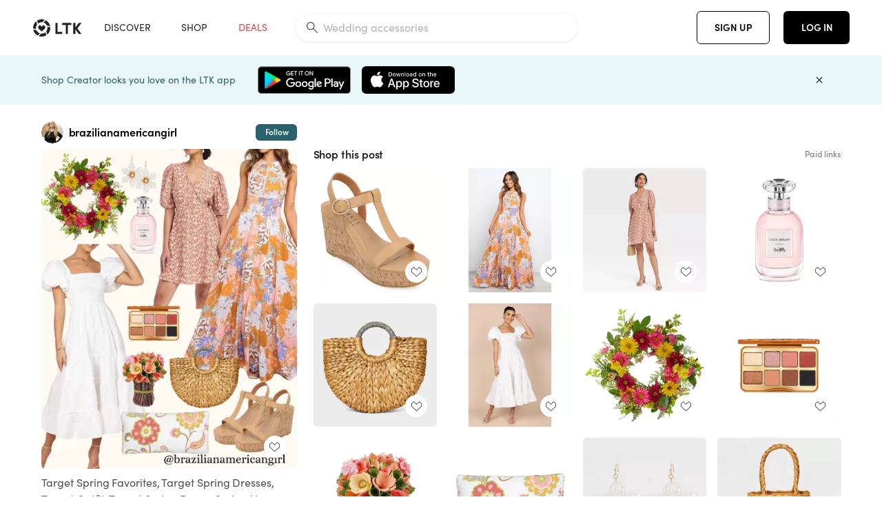

--- FILE ---
content_type: text/html; charset=utf-8
request_url: https://www.shopltk.com/explore/brazilianamericangirl/posts/87bc72ba-d004-11ee-81df-0242ac110009
body_size: 106374
content:
<!doctype html>
<html data-n-head-ssr lang="en" data-n-head="%7B%22lang%22:%7B%22ssr%22:%22en%22%7D%7D">
  <head >
    <meta data-n-head="ssr" data-hid="charset" charset="utf-8"><meta data-n-head="ssr" name="viewport" content="width=device-width, initial-scale=1"><meta data-n-head="ssr" name="referrer" content="always"><meta data-n-head="ssr" name="color-scheme" content="light"><meta data-n-head="ssr" name="application-name" content="LTK"><meta data-n-head="ssr" name="msapplication-TileColor" content="#FFFFFF"><meta data-n-head="ssr" name="msapplication-TileImage" content="/favicon-144.png?v=4"><meta data-n-head="ssr" data-hid="mobile-web-app-capable" name="mobile-web-app-capable" content="yes"><meta data-n-head="ssr" data-hid="apple-mobile-web-app-capable" name="apple-mobile-web-app-capable" content="yes"><meta data-n-head="ssr" data-hid="apple-mobile-web-app-status-bar-style" name="apple-mobile-web-app-status-bar-style" content="default"><meta data-n-head="ssr" data-hid="apple-mobile-web-app-title" name="apple-mobile-web-app-title" content="LTK"><meta data-n-head="ssr" data-hid="theme-color" name="theme-color" content="#FFFFFF"><meta data-n-head="ssr" data-hid="og:type" name="og:type" property="og:type" content="website"><meta data-n-head="ssr" data-hid="og:site_name" name="og:site_name" property="og:site_name" content="LTK"><meta data-n-head="ssr" data-hid="twitter:site" name="twitter:site" property="twitter:site" content="@liketoknow.it"><meta data-n-head="ssr" data-hid="twitter:creator" name="twitter:creator" property="twitter:creator" content="@liketoknow.it"><meta data-n-head="ssr" data-hid="og:title" property="og:title" content="brazilianamericangirl on LTK"><meta data-n-head="ssr" data-hid="description" name="description" content="Shop the latest from brazilianamericangirl on LTK, the easiest way to shop everything from your favorite creators."><meta data-n-head="ssr" data-hid="og:description" property="og:description" content="Shop the latest from brazilianamericangirl on LTK, the easiest way to shop everything from your favorite creators."><meta data-n-head="ssr" data-hid="og:url" property="og:url" content="https://www.shopltk.com/explore/brazilianamericangirl/posts/87bc72ba-d004-11ee-81df-0242ac110009"><meta data-n-head="ssr" data-hid="al:ios:url" property="al:ios:url" content="com.rewardstyle.ltk://explore/brazilianamericangirl/posts/87bc72ba-d004-11ee-81df-0242ac110009"><meta data-n-head="ssr" data-hid="al:ios:app_name" property="al:ios:app_name" content="LTK"><meta data-n-head="ssr" data-hid="al:ios:app_store_id" property="al:ios:app_store_id" content="1154027990"><meta data-n-head="ssr" data-hid="al:android:url" property="al:android:url" content="com.rewardstyle.liketoknowit://explore/brazilianamericangirl/posts/87bc72ba-d004-11ee-81df-0242ac110009"><meta data-n-head="ssr" data-hid="al:android:app_name" property="al:android:app_name" content="LTK"><meta data-n-head="ssr" data-hid="al:android:package" property="al:android:package" content="com.rewardstyle.liketoknowit"><meta data-n-head="ssr" data-hid="branch:deeplink:$deeplink_path" property="branch:deeplink:$deeplink_path" content="/explore/brazilianamericangirl/posts/87bc72ba-d004-11ee-81df-0242ac110009"><meta data-n-head="ssr" data-hid="branch:deeplink:app_url" property="branch:deeplink:app_url" content="explore/brazilianamericangirl/posts/87bc72ba-d004-11ee-81df-0242ac110009"><meta data-n-head="ssr" data-hid="branch:deeplink:title" property="branch:deeplink:title" content="Get my full shop experience"><meta data-n-head="ssr" data-hid="branch:deeplink:subtitle" property="branch:deeplink:subtitle" content="Download the LTK app now to shop all of my favorite finds in one place."><meta data-n-head="ssr" data-hid="branch:deeplink:button" property="branch:deeplink:button" content="Get the free LTK app"><meta data-n-head="ssr" data-hid="branch:deeplink:getButton" property="branch:deeplink:getButton" content="GET"><meta data-n-head="ssr" data-hid="branch:deeplink:openButton" property="branch:deeplink:openButton" content="OPEN"><meta data-n-head="ssr" data-hid="branch:deeplink:page" property="branch:deeplink:page" content="post_page"><meta data-n-head="ssr" data-hid="branch:deeplink:continue" property="branch:deeplink:continue" content="Continue on web"><meta data-n-head="ssr" data-hid="branch:deeplink:title_treatment" property="branch:deeplink:title_treatment" content="Get my full LTK experience"><meta data-n-head="ssr" data-hid="branch:deeplink:subtitle_treatment" property="branch:deeplink:subtitle_treatment" content="Download the LTK app to shop my favorites and get notified when I post fresh content."><meta data-n-head="ssr" data-hid="branch:deeplink:button_treatment" property="branch:deeplink:button_treatment" content="Get the LTK app"><meta data-n-head="ssr" data-hid="branch:deeplink:avatarUrl" property="branch:deeplink:avatarUrl" content="https://avatar-cdn.liketoknow.it/7e2b185a-35e7-11e8-9fed-0242ac110002.9b0f9cf0-8f97-4bfb-abeb-175dcf04a1ea"><meta data-n-head="ssr" data-hid="og:image" property="og:image" content="https://product-images-cdn.liketoknow.it/oQaK5yZh63cEg5snPjL_T0xeEwhwGjC7LrQYCqQU4SmsohWS61lT68gWFchf6wzhlTCUrJ1ikPd1PiqSl7dYN_WqmHvqFVsYTUchY4U8oVIaH7toaUmRgXB9RtLgbBdydswAEDPLwhatENlOoYVkOBFPL1DdvIYDAjV019qYfFm1Zuz_E1Grbz.uC7c-"><meta data-n-head="ssr" data-hid="og:image:secure_url" property="og:image:secure_url" content="https://product-images-cdn.liketoknow.it/oQaK5yZh63cEg5snPjL_T0xeEwhwGjC7LrQYCqQU4SmsohWS61lT68gWFchf6wzhlTCUrJ1ikPd1PiqSl7dYN_WqmHvqFVsYTUchY4U8oVIaH7toaUmRgXB9RtLgbBdydswAEDPLwhatENlOoYVkOBFPL1DdvIYDAjV019qYfFm1Zuz_E1Grbz.uC7c-"><meta data-n-head="ssr" data-hid="og:image:width" property="og:image:width" content="1200"><meta data-n-head="ssr" data-hid="og:image:height" property="og:image:height" content="1500"><meta data-n-head="ssr" data-hid="twitter:card" name="twitter:card" content="summary_large_image"><title>brazilianamericangirl on LTK</title><link data-n-head="ssr" rel="icon" type="image/png" href="/favicon.png?v=4" sizes="32x32"><link data-n-head="ssr" rel="icon" type="image/png" href="/favicon-128.png?v=4" sizes="128x128"><link data-n-head="ssr" rel="icon" type="image/png" href="/favicon-192.png?v=4" sizes="192x192"><link data-n-head="ssr" rel="shortcut icon" type="image/png" href="/favicon-196.png?v=4" sizes="196x196"><link data-n-head="ssr" rel="apple-touch-icon" href="/favicon-152.png?v=4" sizes="152x152"><link data-n-head="ssr" rel="apple-touch-icon" href="/favicon-180.png?v=4" sizes="180x180"><link data-n-head="ssr" data-hid="apple-touch-startup-image-iphonexsmax" rel="apple-touch-startup-image" href="/static/icons/splash_iphonexsmax_1242x2688.6b17fa.png" media="(device-width: 414px) and (device-height: 896px) and (-webkit-device-pixel-ratio: 3)"><link data-n-head="ssr" data-hid="apple-touch-startup-image-iphonexr" rel="apple-touch-startup-image" href="/static/icons/splash_iphonexr_828x1792.6b17fa.png" media="(device-width: 414px) and (device-height: 896px) and (-webkit-device-pixel-ratio: 2)"><link data-n-head="ssr" data-hid="apple-touch-startup-image-iphonex" rel="apple-touch-startup-image" href="/static/icons/splash_iphonex_1125x2436.6b17fa.png" media="(device-width: 375px) and (device-height: 812px) and (-webkit-device-pixel-ratio: 3)"><link data-n-head="ssr" data-hid="apple-touch-startup-image-iphoneplus" rel="apple-touch-startup-image" href="/static/icons/splash_iphoneplus_1242x2208.6b17fa.png" media="(device-width: 414px) and (device-height: 736px) and (-webkit-device-pixel-ratio: 3)"><link data-n-head="ssr" data-hid="apple-touch-startup-image-iphone6" rel="apple-touch-startup-image" href="/static/icons/splash_iphone6_750x1334.6b17fa.png" media="(device-width: 375px) and (device-height: 667px) and (-webkit-device-pixel-ratio: 2)"><link data-n-head="ssr" data-hid="apple-touch-startup-image-iphone5" rel="apple-touch-startup-image" href="/static/icons/splash_iphone5_640x1136.6b17fa.png" media="(device-width: 320px) and (device-height: 568px) and (-webkit-device-pixel-ratio: 2)"><link data-n-head="ssr" data-hid="shortcut-icon" rel="shortcut icon" href="/static/icons/icon_64x64.6b17fa.png"><link data-n-head="ssr" data-hid="apple-touch-icon" rel="apple-touch-icon" href="/static/icons/icon_512x512.6b17fa.png" sizes="512x512"><link data-n-head="ssr" media="(device-width: 320px) and (device-height: 568px) and (-webkit-device-pixel-ratio: 2)" rel="apple-touch-startup-image" data-hid="apple-touch-startup-image-iphonese"><link data-n-head="ssr" media="(device-width: 768px) and (device-height: 1024px) and (-webkit-device-pixel-ratio: 2)" rel="apple-touch-startup-image" data-hid="apple-touch-startup-image-ipad"><link data-n-head="ssr" media="(device-width: 834px) and (device-height: 1112px) and (-webkit-device-pixel-ratio: 2)" rel="apple-touch-startup-image" data-hid="apple-touch-startup-image-ipadpro1"><link data-n-head="ssr" media="(device-width: 834px) and (device-height: 1194px) and (-webkit-device-pixel-ratio: 2)" rel="apple-touch-startup-image" data-hid="apple-touch-startup-image-ipadpro2"><link data-n-head="ssr" media="(device-width: 1024px) and (device-height: 1366px) and (-webkit-device-pixel-ratio: 2)" rel="apple-touch-startup-image" data-hid="apple-touch-startup-image-ipadpro3"><link data-n-head="ssr" rel="manifest" href="/static/manifest.2afe73c5.json" data-hid="manifest"><link data-n-head="ssr" rel="canonical" href="https://www.shopltk.com/explore/brazilianamericangirl/posts/87bc72ba-d004-11ee-81df-0242ac110009"><link data-n-head="ssr" vmid="preload" rel="preload" as="image" imagesrcset="https://product-images-cdn.liketoknow.it/oQaK5yZh63cEg5snPjL_T0xeEwhwGjC7LrQYCqQU4SmsohWS61lT68gWFchf6wzhlTCUrJ1ikPd1PiqSl7dYN_WqmHvqFVsYTUchY4U8oVIaH7toaUmRgXB9RtLgbBdydswAEDPLwhatENlOoYVkOBFPL1DdvIYDAjV019qYfFm1Zuz_E1Grbz.uC7c-?v=0&amp;auto=format&amp;fm=webp&amp;w=450&amp;q=80&amp;dpr=1 1x, https://product-images-cdn.liketoknow.it/oQaK5yZh63cEg5snPjL_T0xeEwhwGjC7LrQYCqQU4SmsohWS61lT68gWFchf6wzhlTCUrJ1ikPd1PiqSl7dYN_WqmHvqFVsYTUchY4U8oVIaH7toaUmRgXB9RtLgbBdydswAEDPLwhatENlOoYVkOBFPL1DdvIYDAjV019qYfFm1Zuz_E1Grbz.uC7c-?v=0&amp;auto=format&amp;fm=webp&amp;w=450&amp;q=80&amp;dpr=2 2x, https://product-images-cdn.liketoknow.it/oQaK5yZh63cEg5snPjL_T0xeEwhwGjC7LrQYCqQU4SmsohWS61lT68gWFchf6wzhlTCUrJ1ikPd1PiqSl7dYN_WqmHvqFVsYTUchY4U8oVIaH7toaUmRgXB9RtLgbBdydswAEDPLwhatENlOoYVkOBFPL1DdvIYDAjV019qYfFm1Zuz_E1Grbz.uC7c-?v=0&amp;auto=format&amp;fm=webp&amp;w=450&amp;q=80&amp;dpr=3 3x"><style data-n-head="vuetify" type="text/css" id="vuetify-theme-stylesheet" nonce="undefined">:root {
  --v-anchor-base: #0469E0;
  --v-primary-base: #000000;
  --v-secondary-base: #5f797d;
  --v-accent-base: #b4d6db;
  --v-error-base: #fe636d;
  --v-info-base: #2196f3;
  --v-success-base: #51ca98;
  --v-warning-base: #ffb300;
  --v-ltk-black-base: #000000;
  --v-ltk-white-base: #ffffff;
  --v-grey-80-base: #222222;
  --v-grey-70-base: #525252;
  --v-grey-50-base: #757575;
  --v-disabled-grey-base: #9e9e9e;
  --v-grey-30-base: #cccccc;
  --v-grey-20-base: #ebebeb;
  --v-grey-10-base: #f0f0f0;
  --v-grey-5-base: #fafafa;
  --v-success-50-base: #1b8659;
  --v-success-40-base: #51ca98;
  --v-success-20-base: #91e3c1;
  --v-success-10-base: #def3ea;
  --v-success-90-base: #0f4b32;
  --v-warning-40-base: #ffb300;
  --v-warning-20-base: #fed983;
  --v-warning-10-base: #feeecd;
  --v-warning-90-base: #664800;
  --v-error-50-base: #ce4646;
  --v-error-40-base: #fe636d;
  --v-error-20-base: #ef9086;
  --v-error-10-base: #fde9e8;
  --v-error-90-base: #5d1710;
  --v-link-light-base: #0469e0;
  --v-link-dark-base: #43b9d3;
  --v-secondary-70-base: #2d3c3f;
  --v-secondary-60-base: #2a616a;
  --v-secondary-50-base: #5f797d;
  --v-secondary-30-base: #b4d6db;
  --v-secondary-20-base: #d7f0f0;
  --v-secondary-10-base: #eaf7f8;
  --v-creator-secondary-70-base: #13183d;
  --v-creator-secondary-60-base: #3c576d;
  --v-creator-secondary-50-base: #5d7a79;
  --v-creator-secondary-30-base: #90a9aa;
  --v-creator-secondary-20-base: #b0c6c3;
  --v-creator-secondary-10-base: #d3e1de;
  --v-brand-secondary-70-base: #2c432d;
  --v-brand-secondary-60-base: #527a70;
  --v-brand-secondary-50-base: #577f68;
  --v-brand-secondary-30-base: #96c0a7;
  --v-brand-secondary-20-base: #b6d5bf;
  --v-brand-secondary-10-base: #d9eadc;
  --v-warm-grey-40-base: #cdc5ba;
  --v-warm-grey-30-base: #e6e2dc;
  --v-warm-grey-20-base: #ebe8e3;
  --v-warm-grey-10-base: #f5f4f3;
  --v-warm-grey-5-base: #faf9f8;
  --v-dusty-rose-40-base: #a4999a;
  --v-dusty-rose-30-base: #dbd6d7;
  --v-dusty-rose-20-base: #e5ddde;
  --v-dusty-rose-10-base: #edebeb;
  --v-dusty-rose-5-base: #f8f6f7;
  --v-creamy-tan-40-base: #ebd7c0;
  --v-creamy-tan-30-base: #f0e2d0;
  --v-creamy-tan-20-base: #f7efe6;
  --v-creamy-tan-10-base: #fbf7f2;
  --v-creamy-tan-5-base: #fdfcfa;
}

.v-application a { color: var(--v-anchor-base); }
.v-application .primary {
  background-color: var(--v-primary-base) !important;
  border-color: var(--v-primary-base) !important;
}
.v-application .primary--text {
  color: var(--v-primary-base) !important;
  caret-color: var(--v-primary-base) !important;
}
.v-application .secondary {
  background-color: var(--v-secondary-base) !important;
  border-color: var(--v-secondary-base) !important;
}
.v-application .secondary--text {
  color: var(--v-secondary-base) !important;
  caret-color: var(--v-secondary-base) !important;
}
.v-application .accent {
  background-color: var(--v-accent-base) !important;
  border-color: var(--v-accent-base) !important;
}
.v-application .accent--text {
  color: var(--v-accent-base) !important;
  caret-color: var(--v-accent-base) !important;
}
.v-application .error {
  background-color: var(--v-error-base) !important;
  border-color: var(--v-error-base) !important;
}
.v-application .error--text {
  color: var(--v-error-base) !important;
  caret-color: var(--v-error-base) !important;
}
.v-application .info {
  background-color: var(--v-info-base) !important;
  border-color: var(--v-info-base) !important;
}
.v-application .info--text {
  color: var(--v-info-base) !important;
  caret-color: var(--v-info-base) !important;
}
.v-application .success {
  background-color: var(--v-success-base) !important;
  border-color: var(--v-success-base) !important;
}
.v-application .success--text {
  color: var(--v-success-base) !important;
  caret-color: var(--v-success-base) !important;
}
.v-application .warning {
  background-color: var(--v-warning-base) !important;
  border-color: var(--v-warning-base) !important;
}
.v-application .warning--text {
  color: var(--v-warning-base) !important;
  caret-color: var(--v-warning-base) !important;
}
.v-application .ltk-black {
  background-color: var(--v-ltk-black-base) !important;
  border-color: var(--v-ltk-black-base) !important;
}
.v-application .ltk-black--text {
  color: var(--v-ltk-black-base) !important;
  caret-color: var(--v-ltk-black-base) !important;
}
.v-application .ltk-white {
  background-color: var(--v-ltk-white-base) !important;
  border-color: var(--v-ltk-white-base) !important;
}
.v-application .ltk-white--text {
  color: var(--v-ltk-white-base) !important;
  caret-color: var(--v-ltk-white-base) !important;
}
.v-application .grey-80 {
  background-color: var(--v-grey-80-base) !important;
  border-color: var(--v-grey-80-base) !important;
}
.v-application .grey-80--text {
  color: var(--v-grey-80-base) !important;
  caret-color: var(--v-grey-80-base) !important;
}
.v-application .grey-70 {
  background-color: var(--v-grey-70-base) !important;
  border-color: var(--v-grey-70-base) !important;
}
.v-application .grey-70--text {
  color: var(--v-grey-70-base) !important;
  caret-color: var(--v-grey-70-base) !important;
}
.v-application .grey-50 {
  background-color: var(--v-grey-50-base) !important;
  border-color: var(--v-grey-50-base) !important;
}
.v-application .grey-50--text {
  color: var(--v-grey-50-base) !important;
  caret-color: var(--v-grey-50-base) !important;
}
.v-application .disabled-grey {
  background-color: var(--v-disabled-grey-base) !important;
  border-color: var(--v-disabled-grey-base) !important;
}
.v-application .disabled-grey--text {
  color: var(--v-disabled-grey-base) !important;
  caret-color: var(--v-disabled-grey-base) !important;
}
.v-application .grey-30 {
  background-color: var(--v-grey-30-base) !important;
  border-color: var(--v-grey-30-base) !important;
}
.v-application .grey-30--text {
  color: var(--v-grey-30-base) !important;
  caret-color: var(--v-grey-30-base) !important;
}
.v-application .grey-20 {
  background-color: var(--v-grey-20-base) !important;
  border-color: var(--v-grey-20-base) !important;
}
.v-application .grey-20--text {
  color: var(--v-grey-20-base) !important;
  caret-color: var(--v-grey-20-base) !important;
}
.v-application .grey-10 {
  background-color: var(--v-grey-10-base) !important;
  border-color: var(--v-grey-10-base) !important;
}
.v-application .grey-10--text {
  color: var(--v-grey-10-base) !important;
  caret-color: var(--v-grey-10-base) !important;
}
.v-application .grey-5 {
  background-color: var(--v-grey-5-base) !important;
  border-color: var(--v-grey-5-base) !important;
}
.v-application .grey-5--text {
  color: var(--v-grey-5-base) !important;
  caret-color: var(--v-grey-5-base) !important;
}
.v-application .success-50 {
  background-color: var(--v-success-50-base) !important;
  border-color: var(--v-success-50-base) !important;
}
.v-application .success-50--text {
  color: var(--v-success-50-base) !important;
  caret-color: var(--v-success-50-base) !important;
}
.v-application .success-40 {
  background-color: var(--v-success-40-base) !important;
  border-color: var(--v-success-40-base) !important;
}
.v-application .success-40--text {
  color: var(--v-success-40-base) !important;
  caret-color: var(--v-success-40-base) !important;
}
.v-application .success-20 {
  background-color: var(--v-success-20-base) !important;
  border-color: var(--v-success-20-base) !important;
}
.v-application .success-20--text {
  color: var(--v-success-20-base) !important;
  caret-color: var(--v-success-20-base) !important;
}
.v-application .success-10 {
  background-color: var(--v-success-10-base) !important;
  border-color: var(--v-success-10-base) !important;
}
.v-application .success-10--text {
  color: var(--v-success-10-base) !important;
  caret-color: var(--v-success-10-base) !important;
}
.v-application .success-90 {
  background-color: var(--v-success-90-base) !important;
  border-color: var(--v-success-90-base) !important;
}
.v-application .success-90--text {
  color: var(--v-success-90-base) !important;
  caret-color: var(--v-success-90-base) !important;
}
.v-application .warning-40 {
  background-color: var(--v-warning-40-base) !important;
  border-color: var(--v-warning-40-base) !important;
}
.v-application .warning-40--text {
  color: var(--v-warning-40-base) !important;
  caret-color: var(--v-warning-40-base) !important;
}
.v-application .warning-20 {
  background-color: var(--v-warning-20-base) !important;
  border-color: var(--v-warning-20-base) !important;
}
.v-application .warning-20--text {
  color: var(--v-warning-20-base) !important;
  caret-color: var(--v-warning-20-base) !important;
}
.v-application .warning-10 {
  background-color: var(--v-warning-10-base) !important;
  border-color: var(--v-warning-10-base) !important;
}
.v-application .warning-10--text {
  color: var(--v-warning-10-base) !important;
  caret-color: var(--v-warning-10-base) !important;
}
.v-application .warning-90 {
  background-color: var(--v-warning-90-base) !important;
  border-color: var(--v-warning-90-base) !important;
}
.v-application .warning-90--text {
  color: var(--v-warning-90-base) !important;
  caret-color: var(--v-warning-90-base) !important;
}
.v-application .error-50 {
  background-color: var(--v-error-50-base) !important;
  border-color: var(--v-error-50-base) !important;
}
.v-application .error-50--text {
  color: var(--v-error-50-base) !important;
  caret-color: var(--v-error-50-base) !important;
}
.v-application .error-40 {
  background-color: var(--v-error-40-base) !important;
  border-color: var(--v-error-40-base) !important;
}
.v-application .error-40--text {
  color: var(--v-error-40-base) !important;
  caret-color: var(--v-error-40-base) !important;
}
.v-application .error-20 {
  background-color: var(--v-error-20-base) !important;
  border-color: var(--v-error-20-base) !important;
}
.v-application .error-20--text {
  color: var(--v-error-20-base) !important;
  caret-color: var(--v-error-20-base) !important;
}
.v-application .error-10 {
  background-color: var(--v-error-10-base) !important;
  border-color: var(--v-error-10-base) !important;
}
.v-application .error-10--text {
  color: var(--v-error-10-base) !important;
  caret-color: var(--v-error-10-base) !important;
}
.v-application .error-90 {
  background-color: var(--v-error-90-base) !important;
  border-color: var(--v-error-90-base) !important;
}
.v-application .error-90--text {
  color: var(--v-error-90-base) !important;
  caret-color: var(--v-error-90-base) !important;
}
.v-application .link-light {
  background-color: var(--v-link-light-base) !important;
  border-color: var(--v-link-light-base) !important;
}
.v-application .link-light--text {
  color: var(--v-link-light-base) !important;
  caret-color: var(--v-link-light-base) !important;
}
.v-application .link-dark {
  background-color: var(--v-link-dark-base) !important;
  border-color: var(--v-link-dark-base) !important;
}
.v-application .link-dark--text {
  color: var(--v-link-dark-base) !important;
  caret-color: var(--v-link-dark-base) !important;
}
.v-application .secondary-70 {
  background-color: var(--v-secondary-70-base) !important;
  border-color: var(--v-secondary-70-base) !important;
}
.v-application .secondary-70--text {
  color: var(--v-secondary-70-base) !important;
  caret-color: var(--v-secondary-70-base) !important;
}
.v-application .secondary-60 {
  background-color: var(--v-secondary-60-base) !important;
  border-color: var(--v-secondary-60-base) !important;
}
.v-application .secondary-60--text {
  color: var(--v-secondary-60-base) !important;
  caret-color: var(--v-secondary-60-base) !important;
}
.v-application .secondary-50 {
  background-color: var(--v-secondary-50-base) !important;
  border-color: var(--v-secondary-50-base) !important;
}
.v-application .secondary-50--text {
  color: var(--v-secondary-50-base) !important;
  caret-color: var(--v-secondary-50-base) !important;
}
.v-application .secondary-30 {
  background-color: var(--v-secondary-30-base) !important;
  border-color: var(--v-secondary-30-base) !important;
}
.v-application .secondary-30--text {
  color: var(--v-secondary-30-base) !important;
  caret-color: var(--v-secondary-30-base) !important;
}
.v-application .secondary-20 {
  background-color: var(--v-secondary-20-base) !important;
  border-color: var(--v-secondary-20-base) !important;
}
.v-application .secondary-20--text {
  color: var(--v-secondary-20-base) !important;
  caret-color: var(--v-secondary-20-base) !important;
}
.v-application .secondary-10 {
  background-color: var(--v-secondary-10-base) !important;
  border-color: var(--v-secondary-10-base) !important;
}
.v-application .secondary-10--text {
  color: var(--v-secondary-10-base) !important;
  caret-color: var(--v-secondary-10-base) !important;
}
.v-application .creator-secondary-70 {
  background-color: var(--v-creator-secondary-70-base) !important;
  border-color: var(--v-creator-secondary-70-base) !important;
}
.v-application .creator-secondary-70--text {
  color: var(--v-creator-secondary-70-base) !important;
  caret-color: var(--v-creator-secondary-70-base) !important;
}
.v-application .creator-secondary-60 {
  background-color: var(--v-creator-secondary-60-base) !important;
  border-color: var(--v-creator-secondary-60-base) !important;
}
.v-application .creator-secondary-60--text {
  color: var(--v-creator-secondary-60-base) !important;
  caret-color: var(--v-creator-secondary-60-base) !important;
}
.v-application .creator-secondary-50 {
  background-color: var(--v-creator-secondary-50-base) !important;
  border-color: var(--v-creator-secondary-50-base) !important;
}
.v-application .creator-secondary-50--text {
  color: var(--v-creator-secondary-50-base) !important;
  caret-color: var(--v-creator-secondary-50-base) !important;
}
.v-application .creator-secondary-30 {
  background-color: var(--v-creator-secondary-30-base) !important;
  border-color: var(--v-creator-secondary-30-base) !important;
}
.v-application .creator-secondary-30--text {
  color: var(--v-creator-secondary-30-base) !important;
  caret-color: var(--v-creator-secondary-30-base) !important;
}
.v-application .creator-secondary-20 {
  background-color: var(--v-creator-secondary-20-base) !important;
  border-color: var(--v-creator-secondary-20-base) !important;
}
.v-application .creator-secondary-20--text {
  color: var(--v-creator-secondary-20-base) !important;
  caret-color: var(--v-creator-secondary-20-base) !important;
}
.v-application .creator-secondary-10 {
  background-color: var(--v-creator-secondary-10-base) !important;
  border-color: var(--v-creator-secondary-10-base) !important;
}
.v-application .creator-secondary-10--text {
  color: var(--v-creator-secondary-10-base) !important;
  caret-color: var(--v-creator-secondary-10-base) !important;
}
.v-application .brand-secondary-70 {
  background-color: var(--v-brand-secondary-70-base) !important;
  border-color: var(--v-brand-secondary-70-base) !important;
}
.v-application .brand-secondary-70--text {
  color: var(--v-brand-secondary-70-base) !important;
  caret-color: var(--v-brand-secondary-70-base) !important;
}
.v-application .brand-secondary-60 {
  background-color: var(--v-brand-secondary-60-base) !important;
  border-color: var(--v-brand-secondary-60-base) !important;
}
.v-application .brand-secondary-60--text {
  color: var(--v-brand-secondary-60-base) !important;
  caret-color: var(--v-brand-secondary-60-base) !important;
}
.v-application .brand-secondary-50 {
  background-color: var(--v-brand-secondary-50-base) !important;
  border-color: var(--v-brand-secondary-50-base) !important;
}
.v-application .brand-secondary-50--text {
  color: var(--v-brand-secondary-50-base) !important;
  caret-color: var(--v-brand-secondary-50-base) !important;
}
.v-application .brand-secondary-30 {
  background-color: var(--v-brand-secondary-30-base) !important;
  border-color: var(--v-brand-secondary-30-base) !important;
}
.v-application .brand-secondary-30--text {
  color: var(--v-brand-secondary-30-base) !important;
  caret-color: var(--v-brand-secondary-30-base) !important;
}
.v-application .brand-secondary-20 {
  background-color: var(--v-brand-secondary-20-base) !important;
  border-color: var(--v-brand-secondary-20-base) !important;
}
.v-application .brand-secondary-20--text {
  color: var(--v-brand-secondary-20-base) !important;
  caret-color: var(--v-brand-secondary-20-base) !important;
}
.v-application .brand-secondary-10 {
  background-color: var(--v-brand-secondary-10-base) !important;
  border-color: var(--v-brand-secondary-10-base) !important;
}
.v-application .brand-secondary-10--text {
  color: var(--v-brand-secondary-10-base) !important;
  caret-color: var(--v-brand-secondary-10-base) !important;
}
.v-application .warm-grey-40 {
  background-color: var(--v-warm-grey-40-base) !important;
  border-color: var(--v-warm-grey-40-base) !important;
}
.v-application .warm-grey-40--text {
  color: var(--v-warm-grey-40-base) !important;
  caret-color: var(--v-warm-grey-40-base) !important;
}
.v-application .warm-grey-30 {
  background-color: var(--v-warm-grey-30-base) !important;
  border-color: var(--v-warm-grey-30-base) !important;
}
.v-application .warm-grey-30--text {
  color: var(--v-warm-grey-30-base) !important;
  caret-color: var(--v-warm-grey-30-base) !important;
}
.v-application .warm-grey-20 {
  background-color: var(--v-warm-grey-20-base) !important;
  border-color: var(--v-warm-grey-20-base) !important;
}
.v-application .warm-grey-20--text {
  color: var(--v-warm-grey-20-base) !important;
  caret-color: var(--v-warm-grey-20-base) !important;
}
.v-application .warm-grey-10 {
  background-color: var(--v-warm-grey-10-base) !important;
  border-color: var(--v-warm-grey-10-base) !important;
}
.v-application .warm-grey-10--text {
  color: var(--v-warm-grey-10-base) !important;
  caret-color: var(--v-warm-grey-10-base) !important;
}
.v-application .warm-grey-5 {
  background-color: var(--v-warm-grey-5-base) !important;
  border-color: var(--v-warm-grey-5-base) !important;
}
.v-application .warm-grey-5--text {
  color: var(--v-warm-grey-5-base) !important;
  caret-color: var(--v-warm-grey-5-base) !important;
}
.v-application .dusty-rose-40 {
  background-color: var(--v-dusty-rose-40-base) !important;
  border-color: var(--v-dusty-rose-40-base) !important;
}
.v-application .dusty-rose-40--text {
  color: var(--v-dusty-rose-40-base) !important;
  caret-color: var(--v-dusty-rose-40-base) !important;
}
.v-application .dusty-rose-30 {
  background-color: var(--v-dusty-rose-30-base) !important;
  border-color: var(--v-dusty-rose-30-base) !important;
}
.v-application .dusty-rose-30--text {
  color: var(--v-dusty-rose-30-base) !important;
  caret-color: var(--v-dusty-rose-30-base) !important;
}
.v-application .dusty-rose-20 {
  background-color: var(--v-dusty-rose-20-base) !important;
  border-color: var(--v-dusty-rose-20-base) !important;
}
.v-application .dusty-rose-20--text {
  color: var(--v-dusty-rose-20-base) !important;
  caret-color: var(--v-dusty-rose-20-base) !important;
}
.v-application .dusty-rose-10 {
  background-color: var(--v-dusty-rose-10-base) !important;
  border-color: var(--v-dusty-rose-10-base) !important;
}
.v-application .dusty-rose-10--text {
  color: var(--v-dusty-rose-10-base) !important;
  caret-color: var(--v-dusty-rose-10-base) !important;
}
.v-application .dusty-rose-5 {
  background-color: var(--v-dusty-rose-5-base) !important;
  border-color: var(--v-dusty-rose-5-base) !important;
}
.v-application .dusty-rose-5--text {
  color: var(--v-dusty-rose-5-base) !important;
  caret-color: var(--v-dusty-rose-5-base) !important;
}
.v-application .creamy-tan-40 {
  background-color: var(--v-creamy-tan-40-base) !important;
  border-color: var(--v-creamy-tan-40-base) !important;
}
.v-application .creamy-tan-40--text {
  color: var(--v-creamy-tan-40-base) !important;
  caret-color: var(--v-creamy-tan-40-base) !important;
}
.v-application .creamy-tan-30 {
  background-color: var(--v-creamy-tan-30-base) !important;
  border-color: var(--v-creamy-tan-30-base) !important;
}
.v-application .creamy-tan-30--text {
  color: var(--v-creamy-tan-30-base) !important;
  caret-color: var(--v-creamy-tan-30-base) !important;
}
.v-application .creamy-tan-20 {
  background-color: var(--v-creamy-tan-20-base) !important;
  border-color: var(--v-creamy-tan-20-base) !important;
}
.v-application .creamy-tan-20--text {
  color: var(--v-creamy-tan-20-base) !important;
  caret-color: var(--v-creamy-tan-20-base) !important;
}
.v-application .creamy-tan-10 {
  background-color: var(--v-creamy-tan-10-base) !important;
  border-color: var(--v-creamy-tan-10-base) !important;
}
.v-application .creamy-tan-10--text {
  color: var(--v-creamy-tan-10-base) !important;
  caret-color: var(--v-creamy-tan-10-base) !important;
}
.v-application .creamy-tan-5 {
  background-color: var(--v-creamy-tan-5-base) !important;
  border-color: var(--v-creamy-tan-5-base) !important;
}
.v-application .creamy-tan-5--text {
  color: var(--v-creamy-tan-5-base) !important;
  caret-color: var(--v-creamy-tan-5-base) !important;
}</style><script data-n-head="ssr" data-hid="gtm-script">window['dataLayer']=[];if(!window._gtm_init){window._gtm_init=1;(function(w,n,d,m,e,p){w[d]=(w[d]==1||n[d]=='yes'||n[d]==1||n[m]==1||(w[e]&&w[e][p]&&w[e][p]()))?1:0})(window,navigator,'doNotTrack','msDoNotTrack','external','msTrackingProtectionEnabled');(function(w,d,s,l,x,y){w[x]={};w._gtm_inject=function(i){if(w.doNotTrack||w[x][i])return;w[x][i]=1;w[l]=w[l]||[];w[l].push({'gtm.start':new Date().getTime(),event:'gtm.js'});var f=d.getElementsByTagName(s)[0],j=d.createElement(s);j.async=true;j.src='https://www.googletagmanager.com/gtm.js?id='+i;f.parentNode.insertBefore(j,f);}})(window,document,'script','dataLayer','_gtm_ids','_gtm_inject')};["GTM-TFZXHKL&"].forEach(function(i){window._gtm_inject(i)})</script><script data-n-head="ssr" type="application/ld+json">{"@context":"http://schema.org/","@type":"BlogPosting","sharedContent":{"@type":"CreativeWork","thumbnailUrl":"https://product-images-cdn.liketoknow.it/oQaK5yZh63cEg5snPjL_T0xeEwhwGjC7LrQYCqQU4SmsohWS61lT68gWFchf6wzhlTCUrJ1ikPd1PiqSl7dYN_WqmHvqFVsYTUchY4U8oVIaH7toaUmRgXB9RtLgbBdydswAEDPLwhatENlOoYVkOBFPL1DdvIYDAjV019qYfFm1Zuz_E1Grbz.uC7c-","text":"Target Spring Favorites, Target Spring Dresses, Target Outfit, Target Spring Decor, Spring Home Decor, Target Spring, Home Decor, Target Home Decor Finds,  Home Finds#LTKSeasonal #LTKHome #LTKstyletip\n\n"},"articleBody":"Target Spring Favorites, Target Spring Dresses, Target Outfit, Target Spring Decor, Spring Home Decor, Target Spring, Home Decor, Target Home Decor Finds,  Home Finds#LTKSeasonal #LTKHome #LTKstyletip\n\n","creator":{"@type":"Organization","description":"Hi Friends!!\nWalmart Fashion Finds\nSandals Amazon \nAmazon Summer outfits \nAmazon\nrug\nbest Amazon Jeans\nAmazon\nresort wear\n amazon\n#amazoninfluencer","logo":"https://avatar-cdn.liketoknow.it/7e2b185a-35e7-11e8-9fed-0242ac110002.9b0f9cf0-8f97-4bfb-abeb-175dcf04a1ea","name":"brazilianamericangirl | LTK","url":"https://www.shopltk.com/explore/brazilianamericangirl"},"datePublished":"2024-02-28T12:30:59+00:00","headline":"Journee Collection Womens Matildaa … Curated on LTK","image":"https://product-images-cdn.liketoknow.it/oQaK5yZh63cEg5snPjL_T0xeEwhwGjC7LrQYCqQU4SmsohWS61lT68gWFchf6wzhlTCUrJ1ikPd1PiqSl7dYN_WqmHvqFVsYTUchY4U8oVIaH7toaUmRgXB9RtLgbBdydswAEDPLwhatENlOoYVkOBFPL1DdvIYDAjV019qYfFm1Zuz_E1Grbz.uC7c-","url":"https://www.shopltk.com/explore/brazilianamericangirl/posts/87bc72ba-d004-11ee-81df-0242ac110009"}</script><link rel="preload" href="/static/a761018.js" as="script"><link rel="preload" href="/static/7755ee8.js" as="script"><link rel="preload" href="/static/css/715a7ad.css" as="style"><link rel="preload" href="/static/2680517.js" as="script"><link rel="preload" href="/static/css/9473e77.css" as="style"><link rel="preload" href="/static/6e02a1e.js" as="script"><link rel="preload" href="/static/css/3384c50.css" as="style"><link rel="preload" href="/static/bbd1506.js" as="script"><link rel="preload" href="/static/css/799f007.css" as="style"><link rel="preload" href="/static/788bd4d.js" as="script"><link rel="preload" href="/static/css/046a22e.css" as="style"><link rel="preload" href="/static/09ade6c.js" as="script"><link rel="preload" href="/static/css/ee5d34a.css" as="style"><link rel="preload" href="/static/268360a.js" as="script"><link rel="preload" href="/static/css/beb8def.css" as="style"><link rel="preload" href="/static/48f28cb.js" as="script"><link rel="stylesheet" href="/static/css/715a7ad.css"><link rel="stylesheet" href="/static/css/9473e77.css"><link rel="stylesheet" href="/static/css/3384c50.css"><link rel="stylesheet" href="/static/css/799f007.css"><link rel="stylesheet" href="/static/css/046a22e.css"><link rel="stylesheet" href="/static/css/ee5d34a.css"><link rel="stylesheet" href="/static/css/beb8def.css">
  </head>
  <body >
    <noscript data-n-head="ssr" data-hid="gtm-noscript" data-pbody="true"><iframe src="https://www.googletagmanager.com/ns.html?id=GTM-TFZXHKL&&" height="0" width="0" style="display:none;visibility:hidden" title="gtm"></iframe></noscript><div data-server-rendered="true" id="__nuxt"><!----><div id="__layout"><div data-app="true" data-fetch-key="DefaultLayout:0" id="app" class="v-application v-application--is-ltr theme--light"><div class="v-application--wrap"><header class="ltk-header site-header v-sheet theme--light elevation-0 v-toolbar v-app-bar v-app-bar--fixed" style="height:80px;margin-top:0px;transform:translateY(0px);left:0px;right:0px;" data-v-1082540e data-v-9dfe58f0><div class="v-toolbar__content" style="height:80px;"><div class="container flex-nowrap pa-0 branch-journeys-top white fill-height" data-v-1082540e><div class="v-toolbar__items" data-v-1082540e><a href="/" class="ltk-logo d-flex align-self-center pr-md-3 pr-xl-5 pl-3 pl-md-0" data-v-290a3398 data-v-1082540e><svg height="25px" width="70px" viewBox="0 0 70 25" fill="none" xmlns="http://www.w3.org/2000/svg" xmlns:xlink="http://www.w3.org/1999/xlink" data-v-290a3398><title data-v-290a3398>LTK</title> <path fill-rule="evenodd" clip-rule="evenodd" d="M18.0692 18.9455C18.0568 18.8992 18.0217 18.8624 17.9759 18.8478C17.9302 18.8332 17.8801 18.8429 17.8431 18.8734C16.1555 20.2595 13.9917 20.9333 11.8132 20.751C11.7715 20.7471 11.7303 20.7621 11.7011 20.792L8.40645 24.0878C8.37213 24.1221 8.35794 24.1716 8.3689 24.2188C8.37986 24.266 8.41442 24.3042 8.46036 24.3199C9.77623 24.7694 11.1574 24.9991 12.5483 25C14.8553 25.0001 17.1172 24.3634 19.0837 23.1603C19.136 23.1275 19.1608 23.0646 19.1449 23.0051L18.0692 18.9455ZM4.90108 15.8862L0.40818 14.6886C0.361852 14.6762 0.312366 14.6882 0.276985 14.7206C0.241604 14.7529 0.225234 14.801 0.233586 14.8481C0.846198 18.4078 3.43142 21.9022 6.66602 23.544C6.68503 23.5536 6.70597 23.5588 6.72728 23.5593C6.76564 23.5599 6.80261 23.5449 6.82958 23.5177L9.81178 20.5354C9.8461 20.5011 9.86029 20.4516 9.84933 20.4044C9.83837 20.3572 9.80381 20.3189 9.75787 20.3032C7.69643 19.5969 5.87085 17.9343 4.99358 15.965C4.97652 15.926 4.94241 15.8969 4.90108 15.8862ZM24.9488 11.7277L20.8621 10.7238C20.8151 10.7123 20.7655 10.7256 20.7307 10.7591C20.6959 10.7926 20.6808 10.8415 20.6906 10.8888C21.1451 13.1006 20.6152 15.5141 19.2742 17.3471C19.249 17.3812 19.2406 17.4248 19.2515 17.4657L20.4388 21.9462C20.451 21.9928 20.4864 22.03 20.5325 22.0446C20.5464 22.0489 20.5608 22.0513 20.5754 22.0513C20.6083 22.0511 20.6402 22.0394 20.6654 22.0183C23.5931 19.5694 25.2753 15.6754 25.0554 11.856C25.0523 11.7944 25.0089 11.7422 24.9488 11.7277ZM12.5526 10.5747L9.97964 8.26938C9.92634 8.22097 9.84486 8.22097 9.79156 8.26938L7.62414 10.213C7.59422 10.2395 7.57724 10.2776 7.57758 10.3175V13.155C7.57748 13.1948 7.59441 13.2329 7.62414 13.2595L12.4564 17.5921C12.4821 17.6153 12.5155 17.6283 12.5502 17.6283C12.5866 17.6293 12.6222 17.6164 12.6494 17.5921L17.4817 13.2595C17.5112 13.2327 17.528 13.1948 17.5282 13.155V10.3175C17.5284 10.2776 17.5114 10.2396 17.4817 10.213L15.3143 8.26938C15.2607 8.22117 15.1792 8.22117 15.1256 8.26938L12.5526 10.5747ZM4.56108 3.1033C4.54834 3.05708 4.51276 3.02059 4.46679 3.00659C4.42083 2.99259 4.37087 3.00303 4.33441 3.03426C1.47964 5.46118 -0.138883 9.15351 0.00936958 12.9106C0.0118837 12.9722 0.0543641 13.025 0.114126 13.0407L4.18494 14.1253C4.19672 14.1284 4.20887 14.1301 4.22108 14.1302V14.1332C4.26299 14.133 4.30266 14.1143 4.32938 14.0821C4.35611 14.0499 4.36715 14.0075 4.35953 13.9664C3.95337 11.8016 4.48634 9.44496 5.78692 7.66142C5.81268 7.62621 5.8206 7.58107 5.80836 7.53922L4.56108 3.1033ZM24.8091 9.92765C24.1408 6.44918 21.6695 3.14057 18.5139 1.49574C18.4592 1.46696 18.392 1.47738 18.3485 1.5214L15.3933 4.4964C15.3591 4.53017 15.345 4.57921 15.3559 4.62594C15.3663 4.67281 15.4001 4.7111 15.4454 4.72736C17.4021 5.43552 19.1584 7.03514 20.0277 8.90177C20.0457 8.94055 20.0804 8.96909 20.122 8.97937L24.637 10.0877C24.648 10.0907 24.6593 10.0921 24.6707 10.092V10.0945C24.7127 10.0945 24.7525 10.0758 24.7793 10.0435C24.806 10.0113 24.817 9.96879 24.8091 9.92765ZM16.8219 0.808682C16.811 0.7617 16.7768 0.723523 16.7312 0.707541C13.1542 -0.550524 9.10605 -0.113043 5.9027 1.87762C5.84943 1.91046 5.82443 1.97454 5.84144 2.03465L6.97477 6.0673C6.98776 6.11323 7.02332 6.14939 7.06912 6.16323C7.0826 6.16739 7.09665 6.16945 7.11077 6.16936C7.1443 6.16985 7.1769 6.15836 7.20266 6.13696C8.93588 4.69651 11.1793 4.01603 13.4231 4.25017C13.4656 4.25461 13.5077 4.23954 13.5377 4.20923L16.7845 0.939113C16.8186 0.904897 16.8327 0.855665 16.8219 0.808682ZM42.2547 7.92899C42.2547 8.09033 42.4251 8.30501 42.5561 8.30501H47.378V21.0319C47.378 21.1958 47.5052 21.3571 47.6362 21.3571H50.307C50.438 21.3571 50.5691 21.1926 50.5691 21.0319V8.30501H55.3078C55.4369 8.30501 55.6092 8.09033 55.6092 7.92899V5.61951C55.6092 5.45882 55.4388 5.24414 55.3078 5.24414H42.5561C42.427 5.24414 42.2547 5.45882 42.2547 5.61951V7.92899ZM61.4816 11.5779H61.7063L66.2275 5.45228C66.3277 5.29037 66.5103 5.19713 66.7012 5.21027H69.8031C69.8555 5.20477 69.9076 5.22253 69.9455 5.2588C69.9835 5.29507 70.0033 5.34613 69.9997 5.39828C69.9997 5.50562 69.9781 5.55897 69.8923 5.66631L64.2952 13.3058L69.8903 20.8672C69.9768 20.9746 69.9984 21.0286 69.9984 21.1359C70.002 21.1881 69.9821 21.2391 69.9442 21.2754C69.9063 21.3117 69.8542 21.3294 69.8018 21.3239H66.6999C66.5089 21.3371 66.3264 21.2438 66.2262 21.0819L61.705 14.9602H61.4835V20.9811C61.4835 21.1424 61.3525 21.3571 61.2214 21.3571H58.5507C58.4196 21.3571 58.2925 21.1958 58.2925 21.0318V5.56417C58.2925 5.40284 58.4236 5.24215 58.5507 5.24215H61.2214C61.3525 5.24215 61.4835 5.40284 61.4835 5.56417L61.4816 11.5779ZM41.9512 18.293H35.5777L35.5797 5.56415C35.5797 5.40281 35.4486 5.24213 35.3176 5.24213H32.6468C32.5191 5.24213 32.388 5.40281 32.388 5.56415V21.0286C32.388 21.1925 32.5158 21.3538 32.6468 21.3538H41.9512C42.0803 21.3538 42.2527 21.1391 42.2527 20.9778V18.669C42.2527 18.5076 42.0823 18.293 41.9512 18.293Z" fill="#222222" data-v-290a3398></path></svg></a></div> <!----> <!----> <!----><!----><!----><!----><!----><!----><!----><!----><!----><!----><!----></div></div></header> <main class="v-main" style="padding-top:80px;padding-right:0px;padding-bottom:0!important;padding-left:0px;--vuetify-app-bar-height:0px;--branch-journey-banner-height:0px;"><div class="v-main__wrap"><!----> <div class="container ltk-post-page fill-height align-start pt-0 pt-md-6" data-v-cf1d275e data-v-cf1d275e><div class="row align-start" data-v-cf1d275e data-v-cf1d275e><div class="col col-12 align-self-start" data-v-cf1d275e data-v-cf1d275e><div data-v-cf1d275e><div class="row ltk-item justify-center" data-v-06a65688 data-v-06a65688 data-v-cf1d275e><div class="col-sm-6 col-md-4 col-12" data-v-06a65688 data-v-06a65688><div class="row ltk-profile-header flex-nowrap no-gutters align-center" data-v-86fc8f82 data-v-86fc8f82 data-v-06a65688><div class="col col-auto" data-v-86fc8f82 data-v-86fc8f82><a href="/explore/brazilianamericangirl" class="ltk-black--text nuxt-link-active" data-v-86fc8f82><div class="position-relative" data-v-86fc8f82><div alt="brazilianamericangirl on LTK" class="v-avatar mr-2" style="height:32px;min-width:32px;width:32px;" data-v-86fc8f82><img src="https://avatar-cdn.liketoknow.it/7e2b185a-35e7-11e8-9fed-0242ac110002.9b0f9cf0-8f97-4bfb-abeb-175dcf04a1ea?v=0&amp;auto=format&amp;fm=webp&amp;w=100&amp;h=100&amp;fit=crop&amp;q=80&amp;dpr=1" loading="lazy" width="32" height="32" alt="brazilianamericangirl on LTK" class="c-image" data-v-d05415aa></div> <!----><!----><!----></div></a></div> <div class="col-sm-7 col-8" data-v-86fc8f82 data-v-86fc8f82><a href="/explore/brazilianamericangirl" class="ltk-black--text d-block mr-2 nuxt-link-active" data-v-86fc8f82><div class="text-truncate text-subtitle-subtitle1-sofiapro"><!---->brazilianamericangirl
    </div></a> <!----></div> <!----></div> <div class="row my-2 no-gutters" data-v-06a65688 data-v-06a65688><div class="ltk-hero-img-container col col-12" data-v-06a65688 data-v-06a65688><div class="client-only-placeholder" data-v-06a65688 data-v-06a65688><div payload="[object Object]" data-v-5cfe282b data-v-06a65688><div><a href="/explore/brazilianamericangirl/posts/87bc72ba-d004-11ee-81df-0242ac110009" aria-current="page" tabindex="0" class="nuxt-link-exact-active nuxt-link-active v-card v-card--flat v-card--link v-sheet theme--light" style="max-height:100%;max-width:100%;width:450px;" data-v-5cfe282b><div max-height="100%" max-width="100%" srcset="https://product-images-cdn.liketoknow.it/oQaK5yZh63cEg5snPjL_T0xeEwhwGjC7LrQYCqQU4SmsohWS61lT68gWFchf6wzhlTCUrJ1ikPd1PiqSl7dYN_WqmHvqFVsYTUchY4U8oVIaH7toaUmRgXB9RtLgbBdydswAEDPLwhatENlOoYVkOBFPL1DdvIYDAjV019qYfFm1Zuz_E1Grbz.uC7c-?v=0&amp;auto=format&amp;fm=webp&amp;w=450&amp;q=80&amp;dpr=1 1x, https://product-images-cdn.liketoknow.it/oQaK5yZh63cEg5snPjL_T0xeEwhwGjC7LrQYCqQU4SmsohWS61lT68gWFchf6wzhlTCUrJ1ikPd1PiqSl7dYN_WqmHvqFVsYTUchY4U8oVIaH7toaUmRgXB9RtLgbBdydswAEDPLwhatENlOoYVkOBFPL1DdvIYDAjV019qYfFm1Zuz_E1Grbz.uC7c-?v=0&amp;auto=format&amp;fm=webp&amp;w=450&amp;q=80&amp;dpr=2 2x, https://product-images-cdn.liketoknow.it/oQaK5yZh63cEg5snPjL_T0xeEwhwGjC7LrQYCqQU4SmsohWS61lT68gWFchf6wzhlTCUrJ1ikPd1PiqSl7dYN_WqmHvqFVsYTUchY4U8oVIaH7toaUmRgXB9RtLgbBdydswAEDPLwhatENlOoYVkOBFPL1DdvIYDAjV019qYfFm1Zuz_E1Grbz.uC7c-?v=0&amp;auto=format&amp;fm=webp&amp;w=450&amp;q=80&amp;dpr=3 3x" alt="Target Spring Favorites, Target Spring Dresses, Target Outfit, Target Spring Decor, Spring Home Decor, Target Spring, Home Decor, Target Home Decor Finds,  Home Finds#LTKSeasonal #LTKHome #LTKstyletip

" class="ltk-hero-image d-block fill-height ltk-img grey-10 rounded" style="padding-bottom:125%;" data-v-5cfe282b><img src="https://product-images-cdn.liketoknow.it/oQaK5yZh63cEg5snPjL_T0xeEwhwGjC7LrQYCqQU4SmsohWS61lT68gWFchf6wzhlTCUrJ1ikPd1PiqSl7dYN_WqmHvqFVsYTUchY4U8oVIaH7toaUmRgXB9RtLgbBdydswAEDPLwhatENlOoYVkOBFPL1DdvIYDAjV019qYfFm1Zuz_E1Grbz.uC7c-?v=0&amp;auto=format&amp;fm=webp&amp;w=450&amp;q=80&amp;dpr=1" loading="lazy" width="450" height="562.5" rounded="true" max-height="100%" max-width="100%" srcset="https://product-images-cdn.liketoknow.it/oQaK5yZh63cEg5snPjL_T0xeEwhwGjC7LrQYCqQU4SmsohWS61lT68gWFchf6wzhlTCUrJ1ikPd1PiqSl7dYN_WqmHvqFVsYTUchY4U8oVIaH7toaUmRgXB9RtLgbBdydswAEDPLwhatENlOoYVkOBFPL1DdvIYDAjV019qYfFm1Zuz_E1Grbz.uC7c-?v=0&amp;auto=format&amp;fm=webp&amp;w=450&amp;q=80&amp;dpr=1 1x, https://product-images-cdn.liketoknow.it/oQaK5yZh63cEg5snPjL_T0xeEwhwGjC7LrQYCqQU4SmsohWS61lT68gWFchf6wzhlTCUrJ1ikPd1PiqSl7dYN_WqmHvqFVsYTUchY4U8oVIaH7toaUmRgXB9RtLgbBdydswAEDPLwhatENlOoYVkOBFPL1DdvIYDAjV019qYfFm1Zuz_E1Grbz.uC7c-?v=0&amp;auto=format&amp;fm=webp&amp;w=450&amp;q=80&amp;dpr=2 2x, https://product-images-cdn.liketoknow.it/oQaK5yZh63cEg5snPjL_T0xeEwhwGjC7LrQYCqQU4SmsohWS61lT68gWFchf6wzhlTCUrJ1ikPd1PiqSl7dYN_WqmHvqFVsYTUchY4U8oVIaH7toaUmRgXB9RtLgbBdydswAEDPLwhatENlOoYVkOBFPL1DdvIYDAjV019qYfFm1Zuz_E1Grbz.uC7c-?v=0&amp;auto=format&amp;fm=webp&amp;w=450&amp;q=80&amp;dpr=3 3x" alt="Target Spring Favorites, Target Spring Dresses, Target Outfit, Target Spring Decor, Spring Home Decor, Target Spring, Home Decor, Target Home Decor Finds,  Home Finds#LTKSeasonal #LTKHome #LTKstyletip

" class="c-image" data-v-d05415aa></div> <!----></a></div></div></div> <div class="ltk-hero-overlay" data-v-06a65688><!----> <button type="button" aria-label="add post to favorites" opacity="86" id="coachmarkTarget" absolute="" class="v-btn--like ltk-favorite-icon v-btn v-btn--absolute v-btn--fab v-btn--has-bg v-btn--round theme--light elevation-0 v-size--default ltk-whitn" data-v-00a44d36 data-v-06a65688><span class="v-btn__content"><i aria-hidden="true" class="v-icon notranslate capsule capsule-consumer-heart-logo-outline-16 theme--light"></i></span></button></div> <!----></div></div> <div class="row no-gutters" data-v-06a65688 data-v-06a65688><div class="col col-12" data-v-06a65688 data-v-06a65688><div class="text-body-body1-sofiapro" data-v-2ab19316 data-v-06a65688><p class="ltk-caption text-body-body1-sofiapro grey-70--text mb-2" data-v-2ab19316>
    Target Spring Favorites, Target Spring Dresses, Target Outfit, Target Spring Decor, Spring Home Decor, Target Spring, Home Decor, Target Home Decor Finds,  Home FindsLTKSeasonal LTKHome LTKstyletip


  </p> <div class="d-inline-block mr-3" data-v-2ab19316><a class="link-light--text" data-v-2ab19316>
      #
    </a></div><div class="d-inline-block mr-3" data-v-2ab19316><a class="link-light--text" data-v-2ab19316>
      #
    </a></div><div class="d-inline-block mr-3" data-v-2ab19316><a class="link-light--text" data-v-2ab19316>
      #
    </a></div></div></div> <!----> <div class="col col-12" data-v-06a65688 data-v-06a65688><div class="pt-6" data-v-06a65688><span class="mr-3 grey-50--text">Share:</span> <a href="https://www.facebook.com/dialog/feed?app_id=258637720963039&amp;link=https%3A%2F%2Fliketk.it%2F4x2S9&amp;picture=https%3A%2F%2Fproduct-images-cdn.liketoknow.it%2FoQaK5yZh63cEg5snPjL_T0xeEwhwGjC7LrQYCqQU4SmsohWS61lT68gWFchf6wzhlTCUrJ1ikPd1PiqSl7dYN_WqmHvqFVsYTUchY4U8oVIaH7toaUmRgXB9RtLgbBdydswAEDPLwhatENlOoYVkOBFPL1DdvIYDAjV019qYfFm1Zuz_E1Grbz.uC7c-%3Fv%3D0%26auto%3Dformat%26fm%3Dwebp%26w%3D405%26fit%3Dcrop%26q%3D80&amp;description=Target+Spring+Favorites%2C+Target+Spring+Dresses%2C+Target+Outfit%2C+Target+Spring+Decor%2C+Spring+Home+Decor%2C+Target+Spring%2C+Home+Decor%2C+Target+Home+Decor+Finds%2C++Home+Finds%23LTKSeasonal+%23LTKHome+%23LTKstyletip%0A%0A" target="_blank" aria-label="share on facebook" rel="noopener" class="v-btn v-btn--fab v-btn--has-bg v-btn--round theme--light elevation-0 v-size--default grey-10 text-decoration-none mr-3"><span class="v-btn__content"><span aria-hidden="true" class="v-icon notranslate theme--light grey-50--text"><svg xmlns="http://www.w3.org/2000/svg" viewBox="0 0 24 24" role="img" aria-hidden="true" class="v-icon__svg"><path d="M12 2.04C6.5 2.04 2 6.53 2 12.06C2 17.06 5.66 21.21 10.44 21.96V14.96H7.9V12.06H10.44V9.85C10.44 7.34 11.93 5.96 14.22 5.96C15.31 5.96 16.45 6.15 16.45 6.15V8.62H15.19C13.95 8.62 13.56 9.39 13.56 10.18V12.06H16.34L15.89 14.96H13.56V21.96A10 10 0 0 0 22 12.06C22 6.53 17.5 2.04 12 2.04Z"></path></svg></span></span></a><a href="https://www.pinterest.com/pin/create/button/?media=https%3A%2F%2Fproduct-images-cdn.liketoknow.it%2FoQaK5yZh63cEg5snPjL_T0xeEwhwGjC7LrQYCqQU4SmsohWS61lT68gWFchf6wzhlTCUrJ1ikPd1PiqSl7dYN_WqmHvqFVsYTUchY4U8oVIaH7toaUmRgXB9RtLgbBdydswAEDPLwhatENlOoYVkOBFPL1DdvIYDAjV019qYfFm1Zuz_E1Grbz.uC7c-%3Fv%3D0%26auto%3Dformat%26fm%3Dwebp%26w%3D405%26fit%3Dcrop%26q%3D80&amp;url=https%3A%2F%2Fliketk.it%2F4x2S9&amp;description=Target+Spring+Favorites%2C+Target+Spring+Dresses%2C+Target+Outfit%2C+Target+Spring+Decor%2C+Spring+Home+Decor%2C+Target+Spring%2C+Home+Decor%2C+Target+Home+Decor+Finds%2C++Home+Finds%23LTKSeasonal+%23LTKHome+%23LTKstyletip%0A%0A" target="_blank" aria-label="share on pinterest" rel="noopener" class="v-btn v-btn--fab v-btn--has-bg v-btn--round theme--light elevation-0 v-size--default grey-10 text-decoration-none mr-3"><span class="v-btn__content"><span aria-hidden="true" class="v-icon notranslate theme--light grey-50--text"><svg xmlns="http://www.w3.org/2000/svg" viewBox="0 0 24 24" role="img" aria-hidden="true" class="v-icon__svg"><path d="M9.04,21.54C10,21.83 10.97,22 12,22A10,10 0 0,0 22,12A10,10 0 0,0 12,2A10,10 0 0,0 2,12C2,16.25 4.67,19.9 8.44,21.34C8.35,20.56 8.26,19.27 8.44,18.38L9.59,13.44C9.59,13.44 9.3,12.86 9.3,11.94C9.3,10.56 10.16,9.53 11.14,9.53C12,9.53 12.4,10.16 12.4,10.97C12.4,11.83 11.83,13.06 11.54,14.24C11.37,15.22 12.06,16.08 13.06,16.08C14.84,16.08 16.22,14.18 16.22,11.5C16.22,9.1 14.5,7.46 12.03,7.46C9.21,7.46 7.55,9.56 7.55,11.77C7.55,12.63 7.83,13.5 8.29,14.07C8.38,14.13 8.38,14.21 8.35,14.36L8.06,15.45C8.06,15.62 7.95,15.68 7.78,15.56C6.5,15 5.76,13.18 5.76,11.71C5.76,8.55 8,5.68 12.32,5.68C15.76,5.68 18.44,8.15 18.44,11.43C18.44,14.87 16.31,17.63 13.26,17.63C12.29,17.63 11.34,17.11 11,16.5L10.33,18.87C10.1,19.73 9.47,20.88 9.04,21.57V21.54Z"></path></svg></span></span></a><a href="https://twitter.com/intent/tweet?hashtags=liketkit&amp;text=%40liketoknowit&amp;url=https%3A%2F%2Fliketk.it%2F4x2S9" target="_blank" aria-label="share on twitter" rel="noopener" class="v-btn v-btn--fab v-btn--has-bg v-btn--round theme--light elevation-0 v-size--default grey-10 text-decoration-none mr-3"><span class="v-btn__content"><span aria-hidden="true" class="v-icon notranslate theme--light grey-50--text"><svg xmlns="http://www.w3.org/2000/svg" viewBox="0 0 24 24" role="img" aria-hidden="true" class="v-icon__svg"><path d="M22.46,6C21.69,6.35 20.86,6.58 20,6.69C20.88,6.16 21.56,5.32 21.88,4.31C21.05,4.81 20.13,5.16 19.16,5.36C18.37,4.5 17.26,4 16,4C13.65,4 11.73,5.92 11.73,8.29C11.73,8.63 11.77,8.96 11.84,9.27C8.28,9.09 5.11,7.38 3,4.79C2.63,5.42 2.42,6.16 2.42,6.94C2.42,8.43 3.17,9.75 4.33,10.5C3.62,10.5 2.96,10.3 2.38,10C2.38,10 2.38,10 2.38,10.03C2.38,12.11 3.86,13.85 5.82,14.24C5.46,14.34 5.08,14.39 4.69,14.39C4.42,14.39 4.15,14.36 3.89,14.31C4.43,16 6,17.26 7.89,17.29C6.43,18.45 4.58,19.13 2.56,19.13C2.22,19.13 1.88,19.11 1.54,19.07C3.44,20.29 5.7,21 8.12,21C16,21 20.33,14.46 20.33,8.79C20.33,8.6 20.33,8.42 20.32,8.23C21.16,7.63 21.88,6.87 22.46,6Z"></path></svg></span></span></a> <span class="v-tooltip v-tooltip--top" data-v-3a521528><!----><a href="https://liketk.it/4x2S9" aria-label="copy link to clipboard" rel="noopener" aria-haspopup="true" aria-expanded="false" class="v-btn v-btn--fab v-btn--has-bg v-btn--round theme--light elevation-0 v-size--default grey-10 text-decoration-none" data-v-3a521528><span class="v-btn__content"><!----> <span aria-hidden="true" class="v-icon notranslate theme--light grey-50--text" data-v-3a521528><svg xmlns="http://www.w3.org/2000/svg" viewBox="0 0 24 24" role="img" aria-hidden="true" class="v-icon__svg"><path d="M3.9,12C3.9,10.29 5.29,8.9 7,8.9H11V7H7A5,5 0 0,0 2,12A5,5 0 0,0 7,17H11V15.1H7C5.29,15.1 3.9,13.71 3.9,12M8,13H16V11H8V13M17,7H13V8.9H17C18.71,8.9 20.1,10.29 20.1,12C20.1,13.71 18.71,15.1 17,15.1H13V17H17A5,5 0 0,0 22,12A5,5 0 0,0 17,7Z"></path></svg></span></span></a></span></div></div></div></div> <div class="col-sm-6 col-md-8 col-12" data-v-06a65688 data-v-06a65688><div class="pa-0 col col-12" data-v-77600166 data-v-77600166 data-v-06a65688><div class="row mt-sm-9 mb-2 no-gutters align-stretch" data-v-77600166 data-v-77600166><div data-v-77600166><h2 class="text-subtitle-subtitle1-sofiapro" data-v-77600166>
        Shop this post
      </h2></div> <div class="ml-auto d-flex align-center" data-v-77600166><div class="grey-50--text col-12 pa-0 text-right text-caption2-sofiapro text-sm-caption1-sofiapro" data-v-77600166>
        Paid links
      </div></div></div> <div class="row ma-n1 ma-sm-n2 no-gutters align-center" data-v-77600166 data-v-77600166><div class="col-md-3 col-6" data-v-77600166 data-v-77600166><div payload="[object Object]" class="pa-1 pa-sm-2" data-v-6fc4cbe5 data-v-77600166><div><div data-v-6fc4cbe5><div class="position-relative" data-v-6fc4cbe5><div class="v-skeleton-loader v-skeleton-loader--boilerplate theme--light" data-v-6fc4cbe5><a href="https://rstyle.me/+mt-9xXvK40Nk2zC6vrX7KQ?li=87bc72ba-d004-11ee-81df-0242ac110009&amp;lpm=EXACT&amp;pt=timeline&amp;__cid=1144&amp;l=en&amp;p=&amp;rr=explore-displayName-posts-id&amp;r=explore-displayName-posts-id&amp;hpd=false" target="_blank" rel="nofollow noopener" title="link to Journee Collection Womens Matildaa Tru Comfort Foam Buckle Platform Wedge Sandals from Target" class="d-block" data-v-6fc4cbe5><div alt="Journee Collection Womens Matildaa Tru Comfort Foam Buckle Platform Wedge Sandals | Target" title="Journee Collection Womens Matildaa Tru Comfort Foam Buckle Platform Wedge Sandals | Target" class="ltk-img grey-10 rounded" style="padding-bottom:100%;" data-v-6fc4cbe5><img src="https://product-images-cdn.liketoknow.it/7.FaCP9Xx2jNe8HXR2LDf3i.AxsCQ3f72piR0Z51wtepfxTFqdU9N0VoolZus4r9foUxl4hqbiSeboqoeugsobw2Cham3n5tW82uxzZiLNgOC.xPZD0d.YChQ8SaLFMxK2i9IhFrWBV60ffIYxUjicHn5T1A3JuH8WPvcpz2ShybQTXPZLHrVUWD64RqBkZiGWk-?v=2&amp;auto=format&amp;fm=webp&amp;w=256&amp;h=256&amp;fit=crop&amp;q=80" loading="lazy" rounded="true" alt="Journee Collection Womens Matildaa Tru Comfort Foam Buckle Platform Wedge Sandals | Target" title="Journee Collection Womens Matildaa Tru Comfort Foam Buckle Platform Wedge Sandals | Target" class="c-image" data-v-d05415aa></div></a></div> <!----> <!----> <button type="button" aria-label="add post to favorites" opacity="86" absolute="" class="v-btn--like favorite-button v-btn v-btn--absolute v-btn--fab v-btn--has-bg v-btn--round theme--light elevation-0 v-size--default ltk-whitn" style="--like-button-offset:14px;--like-button-size:32px;" data-v-6bbe7336 data-v-6fc4cbe5><span class="v-btn__content"><i aria-hidden="true" class="v-icon notranslate capsule capsule-consumer-heart-logo-outline-16 theme--light"></i></span></button></div> <!----> <!----></div></div></div></div><div class="col-md-3 col-6" data-v-77600166 data-v-77600166><div payload="[object Object]" class="pa-1 pa-sm-2" data-v-6fc4cbe5 data-v-77600166><div><div data-v-6fc4cbe5><div class="position-relative" data-v-6fc4cbe5><div class="v-skeleton-loader v-skeleton-loader--boilerplate theme--light" data-v-6fc4cbe5><a href="https://rstyle.me/+tjqMA8FfZKEsEMPjw57ovg?li=87bc72ba-d004-11ee-81df-0242ac110009&amp;lpm=EXACT&amp;pt=timeline&amp;__cid=1144&amp;l=en&amp;p=&amp;rr=explore-displayName-posts-id&amp;r=explore-displayName-posts-id&amp;hpd=false" target="_blank" rel="nofollow noopener" title="link to Petal and Pup Womens Newell Dress from Target" class="d-block" data-v-6fc4cbe5><div alt="Petal and Pup Womens Newell Dress | Target" title="Petal and Pup Womens Newell Dress | Target" class="ltk-img grey-10 rounded" style="padding-bottom:100%;" data-v-6fc4cbe5><img src="https://product-images-cdn.liketoknow.it/EIBYk.xC0gn8hGUjbULekEXz2ymwYoZY81.qrLTMRoZim4duCHWg8aBWEGW56Dh7pyJIGlC.4ay3qj68StB9.3p66yNjc3qX_N1Whya6Yc783HEsePoEsobJv33IYYVOVwZLgXRoy2JWaNpK8tM.HWOcTDVBywPQdZUA0WXVxMtqlzgSzrBilskxYJPIjXGvDgQ-?v=2&amp;auto=format&amp;fm=webp&amp;w=256&amp;h=256&amp;fit=crop&amp;q=80" loading="lazy" rounded="true" alt="Petal and Pup Womens Newell Dress | Target" title="Petal and Pup Womens Newell Dress | Target" class="c-image" data-v-d05415aa></div></a></div> <!----> <!----> <button type="button" aria-label="add post to favorites" opacity="86" absolute="" class="v-btn--like favorite-button v-btn v-btn--absolute v-btn--fab v-btn--has-bg v-btn--round theme--light elevation-0 v-size--default ltk-whitn" style="--like-button-offset:14px;--like-button-size:32px;" data-v-6bbe7336 data-v-6fc4cbe5><span class="v-btn__content"><i aria-hidden="true" class="v-icon notranslate capsule capsule-consumer-heart-logo-outline-16 theme--light"></i></span></button></div> <!----> <!----></div></div></div></div><div class="col-md-3 col-6" data-v-77600166 data-v-77600166><div payload="[object Object]" class="pa-1 pa-sm-2" data-v-6fc4cbe5 data-v-77600166><div><div data-v-6fc4cbe5><div class="position-relative" data-v-6fc4cbe5><div class="v-skeleton-loader v-skeleton-loader--boilerplate theme--light" data-v-6fc4cbe5><a href="https://rstyle.me/+XxPKQF1ffcidq0OsH8om1w?li=87bc72ba-d004-11ee-81df-0242ac110009&amp;lpm=EXACT&amp;pt=timeline&amp;__cid=1144&amp;l=en&amp;p=&amp;rr=explore-displayName-posts-id&amp;r=explore-displayName-posts-id&amp;hpd=false" target="_blank" rel="nofollow noopener" title="link to Women's Balloon Short Sleeve Mini Wrap Dress - A New Day™ from Target" class="d-block" data-v-6fc4cbe5><div alt="Women's Balloon Short Sleeve Mini Wrap Dress - A New Day™ | Target" title="Women's Balloon Short Sleeve Mini Wrap Dress - A New Day™ | Target" class="ltk-img grey-10 rounded" style="padding-bottom:100%;" data-v-6fc4cbe5><img src="https://product-images-cdn.liketoknow.it/BFZcj_0VGaUH7JD0PzMZR_ynG_fRmArfqdo.yT0CiAMEvrNI69YlNZdEbCjTHxn27e.HREiEvV29lKjlRE377YKQPB_KXdK_0mVpkHPROfOKuMnxDopOTu.NOspYVvqiBf.lVCxBjPrzu7LIlgx1woXDCMsoHYMMDFK6PeUex4bRca7ja2tVRZve4EiU3ZMjXEk-?v=2&amp;auto=format&amp;fm=webp&amp;w=256&amp;h=256&amp;fit=crop&amp;q=80" loading="lazy" rounded="true" alt="Women's Balloon Short Sleeve Mini Wrap Dress - A New Day™ | Target" title="Women's Balloon Short Sleeve Mini Wrap Dress - A New Day™ | Target" class="c-image" data-v-d05415aa></div></a></div> <!----> <!----> <button type="button" aria-label="add post to favorites" opacity="86" absolute="" class="v-btn--like favorite-button v-btn v-btn--absolute v-btn--fab v-btn--has-bg v-btn--round theme--light elevation-0 v-size--default ltk-whitn" style="--like-button-offset:14px;--like-button-size:32px;" data-v-6bbe7336 data-v-6fc4cbe5><span class="v-btn__content"><i aria-hidden="true" class="v-icon notranslate capsule capsule-consumer-heart-logo-outline-16 theme--light"></i></span></button></div> <!----> <!----></div></div></div></div><div class="col-md-3 col-6" data-v-77600166 data-v-77600166><div payload="[object Object]" class="pa-1 pa-sm-2" data-v-6fc4cbe5 data-v-77600166><div><div data-v-6fc4cbe5><div class="position-relative" data-v-6fc4cbe5><div class="v-skeleton-loader v-skeleton-loader--boilerplate theme--light" data-v-6fc4cbe5><a href="https://rstyle.me/+5MSfnlCexzfsuaJADnA_CA?li=87bc72ba-d004-11ee-81df-0242ac110009&amp;lpm=EXACT&amp;pt=timeline&amp;__cid=1144&amp;l=en&amp;p=&amp;rr=explore-displayName-posts-id&amp;r=explore-displayName-posts-id&amp;hpd=false" target="_blank" rel="nofollow noopener" title="link to Coach Dreams Eau de Parfum - 2 fl oz - Ulta Beauty from Target" class="d-block" data-v-6fc4cbe5><div alt="Coach Dreams Eau de Parfum - 2 fl oz - Ulta Beauty | Target" title="Coach Dreams Eau de Parfum - 2 fl oz - Ulta Beauty | Target" class="ltk-img grey-10 rounded" style="padding-bottom:100%;" data-v-6fc4cbe5><img src="https://product-images-cdn.liketoknow.it/dTpfRvAnfqHc_BWZcfS3q_eqmeCFh7SqEVtMStbnsrPw7SrpNJkfv7o1xbz1FpZ1VvcEBMCKm7iyxEj2ArA.rdfdnEPfNSaFWEY088C4mUNY_wK2jICSrIUJN3S8X8TpjkgrYtBy8mZpAyBo6r6WvA--?v=2&amp;auto=format&amp;fm=webp&amp;w=256&amp;h=256&amp;fit=crop&amp;q=80" loading="lazy" rounded="true" alt="Coach Dreams Eau de Parfum - 2 fl oz - Ulta Beauty | Target" title="Coach Dreams Eau de Parfum - 2 fl oz - Ulta Beauty | Target" class="c-image" data-v-d05415aa></div></a></div> <!----> <!----> <button type="button" aria-label="add post to favorites" opacity="86" absolute="" class="v-btn--like favorite-button v-btn v-btn--absolute v-btn--fab v-btn--has-bg v-btn--round theme--light elevation-0 v-size--default ltk-whitn" style="--like-button-offset:14px;--like-button-size:32px;" data-v-6bbe7336 data-v-6fc4cbe5><span class="v-btn__content"><i aria-hidden="true" class="v-icon notranslate capsule capsule-consumer-heart-logo-outline-16 theme--light"></i></span></button></div> <!----> <!----></div></div></div></div><div class="col-md-3 col-6" data-v-77600166 data-v-77600166><div payload="[object Object]" class="pa-1 pa-sm-2" data-v-6fc4cbe5 data-v-77600166><div><div data-v-6fc4cbe5><div class="position-relative" data-v-6fc4cbe5><div class="v-skeleton-loader v-skeleton-loader--boilerplate theme--light" data-v-6fc4cbe5><a href="https://rstyle.me/+PGcXJX8QFOrqhMuez-kGIA?li=87bc72ba-d004-11ee-81df-0242ac110009&amp;lpm=EXACT&amp;pt=timeline&amp;__cid=1144&amp;l=en&amp;p=&amp;rr=explore-displayName-posts-id&amp;r=explore-displayName-posts-id&amp;hpd=false" target="_blank" rel="nofollow noopener" title="link to Small Embellished Handheld Tote Handbag - A New Day™ Beige from Target" class="d-block" data-v-6fc4cbe5><div alt="Small Embellished Handheld Tote Handbag - A New Day™ Beige | Target" title="Small Embellished Handheld Tote Handbag - A New Day™ Beige | Target" class="ltk-img grey-10 rounded" style="padding-bottom:100%;" data-v-6fc4cbe5><img src="https://product-images-cdn.liketoknow.it/7GLjjjxm7FXyA.TjA.W1EmfLlYjAGrTH3a8zQ_OSc1E3658fk.rU2M5hiVIX_lvr9W1bHKb4aMBC8G790Zi6mZrFlVNCwtNRK0CKlEyjOG5RABCM9taK61JWnKoG2.TNv2WtMrYs5VNUbJ6AVr4EQ48hZxOlzmqBdjxa9yZAuX4cPc69C0XuWlPcMYlYtIzGXIk-?v=2&amp;auto=format&amp;fm=webp&amp;w=256&amp;h=256&amp;fit=crop&amp;q=80" loading="lazy" rounded="true" alt="Small Embellished Handheld Tote Handbag - A New Day™ Beige | Target" title="Small Embellished Handheld Tote Handbag - A New Day™ Beige | Target" class="c-image" data-v-d05415aa></div></a></div> <!----> <!----> <button type="button" aria-label="add post to favorites" opacity="86" absolute="" class="v-btn--like favorite-button v-btn v-btn--absolute v-btn--fab v-btn--has-bg v-btn--round theme--light elevation-0 v-size--default ltk-whitn" style="--like-button-offset:14px;--like-button-size:32px;" data-v-6bbe7336 data-v-6fc4cbe5><span class="v-btn__content"><i aria-hidden="true" class="v-icon notranslate capsule capsule-consumer-heart-logo-outline-16 theme--light"></i></span></button></div> <!----> <!----></div></div></div></div><div class="col-md-3 col-6" data-v-77600166 data-v-77600166><div payload="[object Object]" class="pa-1 pa-sm-2" data-v-6fc4cbe5 data-v-77600166><div><div data-v-6fc4cbe5><div class="position-relative" data-v-6fc4cbe5><div class="v-skeleton-loader v-skeleton-loader--boilerplate theme--light" data-v-6fc4cbe5><a href="https://rstyle.me/+SLouCzBSreHTo69PiZi6rA?li=87bc72ba-d004-11ee-81df-0242ac110009&amp;lpm=EXACT&amp;pt=timeline&amp;__cid=1144&amp;l=en&amp;p=&amp;rr=explore-displayName-posts-id&amp;r=explore-displayName-posts-id&amp;hpd=false" target="_blank" rel="nofollow noopener" title="link to Petal and Pup Women's Annette Puff Sleeve Shirred Midi Dress - White XS from Target" class="d-block" data-v-6fc4cbe5><div alt="Petal and Pup Women's Annette Puff Sleeve Shirred Midi Dress - White XS | Target" title="Petal and Pup Women's Annette Puff Sleeve Shirred Midi Dress - White XS | Target" class="ltk-img grey-10 rounded" style="padding-bottom:100%;" data-v-6fc4cbe5><img src="https://product-images-cdn.liketoknow.it/a5Tfgy2OtZB9bhzBq25rFZNy8ynvt9wO.edq6Oq5s2MoYPEVsTzeXLthoHIge7VdL3FH43BjHkZ_Mbl7lkxeXPlwHir3MnqETZghks3qum.cBv8SisHo1_jtCvdJTd1sX.Zr.E6jYUv5FifWh37new--?v=2&amp;auto=format&amp;fm=webp&amp;w=256&amp;h=256&amp;fit=crop&amp;q=80" loading="lazy" rounded="true" alt="Petal and Pup Women's Annette Puff Sleeve Shirred Midi Dress - White XS | Target" title="Petal and Pup Women's Annette Puff Sleeve Shirred Midi Dress - White XS | Target" class="c-image" data-v-d05415aa></div></a></div> <!----> <!----> <button type="button" aria-label="add post to favorites" opacity="86" absolute="" class="v-btn--like favorite-button v-btn v-btn--absolute v-btn--fab v-btn--has-bg v-btn--round theme--light elevation-0 v-size--default ltk-whitn" style="--like-button-offset:14px;--like-button-size:32px;" data-v-6bbe7336 data-v-6fc4cbe5><span class="v-btn__content"><i aria-hidden="true" class="v-icon notranslate capsule capsule-consumer-heart-logo-outline-16 theme--light"></i></span></button></div> <!----> <!----></div></div></div></div><div class="col-md-3 col-6" data-v-77600166 data-v-77600166><div payload="[object Object]" class="pa-1 pa-sm-2" data-v-6fc4cbe5 data-v-77600166><div><div data-v-6fc4cbe5><div class="position-relative" data-v-6fc4cbe5><div class="v-skeleton-loader v-skeleton-loader--boilerplate theme--light" data-v-6fc4cbe5><a href="https://rstyle.me/+MLkKhDuSUhZnA0AZOfw5ug?li=87bc72ba-d004-11ee-81df-0242ac110009&amp;lpm=EXACT&amp;pt=timeline&amp;__cid=1144&amp;l=en&amp;p=&amp;rr=explore-displayName-posts-id&amp;r=explore-displayName-posts-id&amp;hpd=false" target="_blank" rel="nofollow noopener" title="link to Northlight Chrysanthemum and Daisy Floral Spring Wreath, Pink and Yellow 23&quot; from Target" class="d-block" data-v-6fc4cbe5><div alt="Northlight Chrysanthemum and Daisy Floral Spring Wreath, Pink and Yellow 23&quot; | Target" title="Northlight Chrysanthemum and Daisy Floral Spring Wreath, Pink and Yellow 23&quot; | Target" class="ltk-img grey-10 rounded" style="padding-bottom:100%;" data-v-6fc4cbe5><img src="https://product-images-cdn.liketoknow.it/QkFPRC3eyB51de.IBAOB8uCBHUox_ewXMAlAzNl53OIuEpCmCPvMYZGhMLUL4SH1fDp0Fr1ASgKllcMOeIaBH2GYSKJrY_k5QvP5LpunJ7gXjroH1GI2VOMJvIRd27ZrhwA0PTNBlCSXqwbfqsvM5g--?v=2&amp;auto=format&amp;fm=webp&amp;w=256&amp;h=256&amp;fit=crop&amp;q=80" loading="lazy" rounded="true" alt="Northlight Chrysanthemum and Daisy Floral Spring Wreath, Pink and Yellow 23&quot; | Target" title="Northlight Chrysanthemum and Daisy Floral Spring Wreath, Pink and Yellow 23&quot; | Target" class="c-image" data-v-d05415aa></div></a></div> <!----> <!----> <button type="button" aria-label="add post to favorites" opacity="86" absolute="" class="v-btn--like favorite-button v-btn v-btn--absolute v-btn--fab v-btn--has-bg v-btn--round theme--light elevation-0 v-size--default ltk-whitn" style="--like-button-offset:14px;--like-button-size:32px;" data-v-6bbe7336 data-v-6fc4cbe5><span class="v-btn__content"><i aria-hidden="true" class="v-icon notranslate capsule capsule-consumer-heart-logo-outline-16 theme--light"></i></span></button></div> <!----> <!----></div></div></div></div><div class="col-md-3 col-6" data-v-77600166 data-v-77600166><div payload="[object Object]" class="pa-1 pa-sm-2" data-v-6fc4cbe5 data-v-77600166><div><div data-v-6fc4cbe5><div class="position-relative" data-v-6fc4cbe5><div class="v-skeleton-loader v-skeleton-loader--boilerplate theme--light" data-v-6fc4cbe5><a href="https://rstyle.me/+nB7kIpJQqznG1qIXIofBCw?li=87bc72ba-d004-11ee-81df-0242ac110009&amp;lpm=EXACT&amp;pt=timeline&amp;__cid=1144&amp;l=en&amp;p=&amp;rr=explore-displayName-posts-id&amp;r=explore-displayName-posts-id&amp;hpd=false" target="_blank" rel="nofollow noopener" title="link to Too Faced Kitty Likes to Scratch Mini Eyeshadow Palette - 0.18 oz - Ulta Beauty from Target" class="d-block" data-v-6fc4cbe5><div alt="Too Faced Kitty Likes to Scratch Mini Eyeshadow Palette - 0.18 oz - Ulta Beauty | Target" title="Too Faced Kitty Likes to Scratch Mini Eyeshadow Palette - 0.18 oz - Ulta Beauty | Target" class="ltk-img grey-10 rounded" style="padding-bottom:100%;" data-v-6fc4cbe5><img src="https://product-images-cdn.liketoknow.it/pDsoIRFEfob06.IdoXWM6VcaM77.Qrs6VkkO5g6HeUroKu1qTRve7scl.z3xKBUQfCSmeyuw2FifUg2WSvsG55JYKM5ayQEltVgpcPU_NwtjL6uutV6zDKDRN7CAZ_tcq58MMqsPUsZPFX5kwHMAvw--?v=2&amp;auto=format&amp;fm=webp&amp;w=256&amp;h=256&amp;fit=crop&amp;q=80" loading="lazy" rounded="true" alt="Too Faced Kitty Likes to Scratch Mini Eyeshadow Palette - 0.18 oz - Ulta Beauty | Target" title="Too Faced Kitty Likes to Scratch Mini Eyeshadow Palette - 0.18 oz - Ulta Beauty | Target" class="c-image" data-v-d05415aa></div></a></div> <!----> <!----> <button type="button" aria-label="add post to favorites" opacity="86" absolute="" class="v-btn--like favorite-button v-btn v-btn--absolute v-btn--fab v-btn--has-bg v-btn--round theme--light elevation-0 v-size--default ltk-whitn" style="--like-button-offset:14px;--like-button-size:32px;" data-v-6bbe7336 data-v-6fc4cbe5><span class="v-btn__content"><i aria-hidden="true" class="v-icon notranslate capsule capsule-consumer-heart-logo-outline-16 theme--light"></i></span></button></div> <!----> <!----></div></div></div></div><div class="col-md-3 col-6" data-v-77600166 data-v-77600166><div payload="[object Object]" class="pa-1 pa-sm-2" data-v-6fc4cbe5 data-v-77600166><div><div data-v-6fc4cbe5><div class="position-relative" data-v-6fc4cbe5><div class="v-skeleton-loader v-skeleton-loader--boilerplate theme--light" data-v-6fc4cbe5><a href="https://rstyle.me/+A78O5llCPINGIddBPMScZg?li=87bc72ba-d004-11ee-81df-0242ac110009&amp;lpm=EXACT&amp;pt=timeline&amp;__cid=1144&amp;l=en&amp;p=&amp;rr=explore-displayName-posts-id&amp;r=explore-displayName-posts-id&amp;hpd=false" target="_blank" rel="nofollow noopener" title="link to 9&quot; Artificial Spring Pink Floral Bundle in Branch Twig Base - National Tree Company from Target" class="d-block" data-v-6fc4cbe5><div alt="9&quot; Artificial Spring Pink Floral Bundle in Branch Twig Base - National Tree Company | Target" title="9&quot; Artificial Spring Pink Floral Bundle in Branch Twig Base - National Tree Company | Target" class="ltk-img grey-10 rounded" style="padding-bottom:100%;" data-v-6fc4cbe5><img src="https://product-images-cdn.liketoknow.it/CDjzz6Yeafe1EL2yzZws3btPy49owqOb.n1guxghmCEH0dLl6KtPvbs1B5VudhlvTmhXtBcEMgfuxLSyk7VtsmPvqn17JQbuv4tfOo6I1joMK90HjHehrakDgSr648qshdzpseeasSLJehamF63HYQ--?v=2&amp;auto=format&amp;fm=webp&amp;w=256&amp;h=256&amp;fit=crop&amp;q=80" loading="lazy" rounded="true" alt="9&quot; Artificial Spring Pink Floral Bundle in Branch Twig Base - National Tree Company | Target" title="9&quot; Artificial Spring Pink Floral Bundle in Branch Twig Base - National Tree Company | Target" class="c-image" data-v-d05415aa></div></a></div> <!----> <!----> <button type="button" aria-label="add post to favorites" opacity="86" absolute="" class="v-btn--like favorite-button v-btn v-btn--absolute v-btn--fab v-btn--has-bg v-btn--round theme--light elevation-0 v-size--default ltk-whitn" style="--like-button-offset:14px;--like-button-size:32px;" data-v-6bbe7336 data-v-6fc4cbe5><span class="v-btn__content"><i aria-hidden="true" class="v-icon notranslate capsule capsule-consumer-heart-logo-outline-16 theme--light"></i></span></button></div> <!----> <!----></div></div></div></div><div class="col-md-3 col-6" data-v-77600166 data-v-77600166><div payload="[object Object]" class="pa-1 pa-sm-2" data-v-6fc4cbe5 data-v-77600166><div><div data-v-6fc4cbe5><div class="position-relative" data-v-6fc4cbe5><div class="v-skeleton-loader v-skeleton-loader--boilerplate theme--light" data-v-6fc4cbe5><a href="https://rstyle.me/+m0dLSSj4pDM9_VvxBudQHQ?li=87bc72ba-d004-11ee-81df-0242ac110009&amp;lpm=EXACT&amp;pt=timeline&amp;__cid=1144&amp;l=en&amp;p=&amp;rr=explore-displayName-posts-id&amp;r=explore-displayName-posts-id&amp;hpd=false" target="_blank" rel="nofollow noopener" title="link to Ashbury Spring Quilted Decorative Pillow - Levtex Home from Target" class="d-block" data-v-6fc4cbe5><div alt="Ashbury Spring Quilted Decorative Pillow - Levtex Home | Target" title="Ashbury Spring Quilted Decorative Pillow - Levtex Home | Target" class="ltk-img grey-10 rounded" style="padding-bottom:100%;" data-v-6fc4cbe5><img src="https://product-images-cdn.liketoknow.it/.JUuABdoU3tKKi8qJajFRk.ve7tDkM6rb2vvoiISvXQRhcLn5bQ7GrzSfj4.ThSjEfX7e5QQkGG5ktdPq1SSUV.p5Gnyd0LaUG_C2WewJk0cuWj_HfxmK8WanfANPypcTKNrZ3J0_keaIis6_QEBVg--?v=2&amp;auto=format&amp;fm=webp&amp;w=256&amp;h=256&amp;fit=crop&amp;q=80" loading="lazy" rounded="true" alt="Ashbury Spring Quilted Decorative Pillow - Levtex Home | Target" title="Ashbury Spring Quilted Decorative Pillow - Levtex Home | Target" class="c-image" data-v-d05415aa></div></a></div> <!----> <!----> <button type="button" aria-label="add post to favorites" opacity="86" absolute="" class="v-btn--like favorite-button v-btn v-btn--absolute v-btn--fab v-btn--has-bg v-btn--round theme--light elevation-0 v-size--default ltk-whitn" style="--like-button-offset:14px;--like-button-size:32px;" data-v-6bbe7336 data-v-6fc4cbe5><span class="v-btn__content"><i aria-hidden="true" class="v-icon notranslate capsule capsule-consumer-heart-logo-outline-16 theme--light"></i></span></button></div> <!----> <!----></div></div></div></div><div class="col-md-3 col-6" data-v-77600166 data-v-77600166><div payload="[object Object]" class="pa-1 pa-sm-2" data-v-6fc4cbe5 data-v-77600166><div><div data-v-6fc4cbe5><div class="position-relative" data-v-6fc4cbe5><div class="v-skeleton-loader v-skeleton-loader--boilerplate theme--light" data-v-6fc4cbe5><a href="https://rstyle.me/+7NU9Ns8gFc-mxhBIHJZwvA?li=87bc72ba-d004-11ee-81df-0242ac110009&amp;lpm=EXACT&amp;pt=timeline&amp;__cid=1144&amp;l=en&amp;p=&amp;rr=explore-displayName-posts-id&amp;r=explore-displayName-posts-id&amp;hpd=false" target="_blank" rel="nofollow noopener" title="link to Gold White Oversized Floral Drop Earrings - A New Day™ White from Target" class="d-block" data-v-6fc4cbe5><div alt="Gold White Oversized Floral Drop Earrings - A New Day™ White | Target" title="Gold White Oversized Floral Drop Earrings - A New Day™ White | Target" class="ltk-img grey-10 rounded" style="padding-bottom:100%;" data-v-6fc4cbe5><img src="https://product-images-cdn.liketoknow.it/VSZWV.6sC.tbv1CKNFuMAx_FJkG0Yp8V1NvLJWZr..IA2xmMRvd6k9_jt_iciCxOdRUqTS137Dx7Qm0yGFf0.HDWkoSgH_Cys.ZxEljrNZ69TTr46m3b0cfJKpOZYR1sw2Wha3AKa.1tTZjCg7X0t8Fuotgvm3n5Fs.A0ZiM8E_tmJsQTct1Psa.Djkq9CLewn8-?v=2&amp;auto=format&amp;fm=webp&amp;w=256&amp;h=256&amp;fit=crop&amp;q=80" loading="lazy" rounded="true" alt="Gold White Oversized Floral Drop Earrings - A New Day™ White | Target" title="Gold White Oversized Floral Drop Earrings - A New Day™ White | Target" class="c-image" data-v-d05415aa></div></a></div> <!----> <!----> <button type="button" aria-label="add post to favorites" opacity="86" absolute="" class="v-btn--like favorite-button v-btn v-btn--absolute v-btn--fab v-btn--has-bg v-btn--round theme--light elevation-0 v-size--default ltk-whitn" style="--like-button-offset:14px;--like-button-size:32px;" data-v-6bbe7336 data-v-6fc4cbe5><span class="v-btn__content"><i aria-hidden="true" class="v-icon notranslate capsule capsule-consumer-heart-logo-outline-16 theme--light"></i></span></button></div> <!----> <!----></div></div></div></div><div class="col-md-3 col-6" data-v-77600166 data-v-77600166><div payload="[object Object]" class="pa-1 pa-sm-2" data-v-6fc4cbe5 data-v-77600166><div><div data-v-6fc4cbe5><div class="position-relative" data-v-6fc4cbe5><div class="v-skeleton-loader v-skeleton-loader--boilerplate theme--light" data-v-6fc4cbe5><a href="https://rstyle.me/+P4I_HDF6ejfW3_AQHfFJJw?li=87bc72ba-d004-11ee-81df-0242ac110009&amp;lpm=SIMILAR&amp;pt=timeline&amp;__cid=1144&amp;l=en&amp;p=&amp;rr=explore-displayName-posts-id&amp;r=explore-displayName-posts-id&amp;hpd=false" target="_blank" rel="nofollow noopener" title="link to Mini Embellished Straw Bucket Bag - A New Day™ Beige from Target" class="d-block" data-v-6fc4cbe5><div alt="Mini Embellished Straw Bucket Bag - A New Day™ Beige | Target" title="Mini Embellished Straw Bucket Bag - A New Day™ Beige | Target" class="ltk-img grey-10 rounded" style="padding-bottom:100%;" data-v-6fc4cbe5><img src="https://product-images-cdn.liketoknow.it/tC487x330OyLb5A9rTRpNj8E_R9s1ZXr0hRdLya64fyyO7HAkpfuuksraSNpWcYCk5Bw76FcGEkJd2FLC3Q7KiHDmlj_wEdr.Uz_L7LV09ybQhCHPSs_e1BCx3TpkD3sInNmLndtWsQVPEH7GxoYBXTdEJ4XFfnMOueHzxrbCxuZbZ2Rs.TBU5V2zBT7Jeu9IhE-?v=2&amp;auto=format&amp;fm=webp&amp;w=256&amp;h=256&amp;fit=crop&amp;q=80" loading="lazy" rounded="true" alt="Mini Embellished Straw Bucket Bag - A New Day™ Beige | Target" title="Mini Embellished Straw Bucket Bag - A New Day™ Beige | Target" class="c-image" data-v-d05415aa></div></a></div> <!----> <!----> <button type="button" aria-label="add post to favorites" opacity="86" absolute="" class="v-btn--like favorite-button v-btn v-btn--absolute v-btn--fab v-btn--has-bg v-btn--round theme--light elevation-0 v-size--default ltk-whitn" style="--like-button-offset:14px;--like-button-size:32px;" data-v-6bbe7336 data-v-6fc4cbe5><span class="v-btn__content"><i aria-hidden="true" class="v-icon notranslate capsule capsule-consumer-heart-logo-outline-16 theme--light"></i></span></button></div> <!----> <!----></div></div></div></div></div> <div class="mt-6 d-flex justify-center" data-v-77600166><!----></div></div></div></div></div></div> <div class="mt-sm-9 align-start col col-12" data-v-cf1d275e data-v-cf1d275e><div class="d-flex align-center justify-space-between mb-2" data-v-cf1d275e><div class="ltk-profile-header-wrapper" data-v-cf1d275e><div class="row ltk-profile-header flex-nowrap no-gutters align-center" data-v-86fc8f82 data-v-86fc8f82 data-v-cf1d275e><div class="col col-auto" data-v-86fc8f82 data-v-86fc8f82><a href="/explore/brazilianamericangirl" class="ltk-black--text nuxt-link-active" data-v-86fc8f82><div class="position-relative" data-v-86fc8f82><div alt="brazilianamericangirl on LTK" class="v-avatar mr-2" style="height:32px;min-width:32px;width:32px;" data-v-86fc8f82><img src="https://avatar-cdn.liketoknow.it/7e2b185a-35e7-11e8-9fed-0242ac110002.9b0f9cf0-8f97-4bfb-abeb-175dcf04a1ea?v=0&amp;auto=format&amp;fm=webp&amp;w=100&amp;h=100&amp;fit=crop&amp;q=80&amp;dpr=1" loading="lazy" width="32" height="32" alt="brazilianamericangirl on LTK" class="c-image" data-v-d05415aa></div> <!----><!----><!----></div></a></div> <div class="col-sm-7 col-auto" data-v-86fc8f82 data-v-86fc8f82><div translate-comment="more posts from the current creator" class="d-flex align-center text-no-wrap" data-v-86fc8f82 data-v-cf1d275e>More from <a href="/explore/brazilianamericangirl" class="ltk-black--text d-inline-flex ml-1 text-subtitle-subtitle1-sofiapro text-decoration-none shop-link nuxt-link-active" data-v-cf1d275e><div class="text-truncate text-subtitle-subtitle1-sofiapro"><!---->brazilianamericangirl
    </div></a></div> <!----></div> <!----></div></div> <a href="/explore/brazilianamericangirl" class="ltk-black--text text-no-wrap shop-link-2 ltk-black--text nuxt-link-active" data-v-cf1d275e><div class="client-only-placeholder" data-v-cf1d275e> &gt; </div></a></div> <div data-v-cf1d275e><div class="row ltk-list align-self-start flex-column no-gutters" data-v-cf1d275e><div class="col col-12"><div class="container masonry" style="height:2745.5980005160836px;" data-v-fd7a47b8 data-v-fd7a47b8><div class="client-only-placeholder" data-v-fd7a47b8 data-v-fd7a47b8><div class="masonry__item" style="top:0px;left:0px;max-width:164px;" data-v-fd7a47b8><div class="row row--dense" data-v-c3007426 data-v-c3007426><!----> <div class="ltk-hero-img-container col col-12" data-v-c3007426 data-v-c3007426><div payload="[object Object]" data-v-5cfe282b data-v-c3007426><div><a href="/explore/brazilianamericangirl/posts/765ad2ac-bfc9-11f0-86f1-0242ac11001c" tabindex="0" class="v-card v-card--flat v-card--link v-sheet theme--light" style="max-height:100%;max-width:100%;width:225px;" data-v-5cfe282b><div max-height="100%" max-width="100%" srcset="https://product-images-cdn.liketoknow.it/1AP_oGTpByirQh3OIWtPrfKb35ceDqlQRUGt12DNMzqYbRe.cEtA0puNdP8SzG6Q1JHbhM5TxHQx0E5tOgmuOdjYAvXavqqcRx_QL7QErPFAuBg.39bkb.Cp83HABJvTVnLJcK97NAQm7EexzO2.RIWjD7MLJCu4bJp9JRBHb75a_JQvK6.4S09dEIU-?v=0&amp;auto=format&amp;fm=webp&amp;w=225&amp;q=80&amp;dpr=1 1x, https://product-images-cdn.liketoknow.it/1AP_oGTpByirQh3OIWtPrfKb35ceDqlQRUGt12DNMzqYbRe.cEtA0puNdP8SzG6Q1JHbhM5TxHQx0E5tOgmuOdjYAvXavqqcRx_QL7QErPFAuBg.39bkb.Cp83HABJvTVnLJcK97NAQm7EexzO2.RIWjD7MLJCu4bJp9JRBHb75a_JQvK6.4S09dEIU-?v=0&amp;auto=format&amp;fm=webp&amp;w=225&amp;q=80&amp;dpr=2 2x, https://product-images-cdn.liketoknow.it/1AP_oGTpByirQh3OIWtPrfKb35ceDqlQRUGt12DNMzqYbRe.cEtA0puNdP8SzG6Q1JHbhM5TxHQx0E5tOgmuOdjYAvXavqqcRx_QL7QErPFAuBg.39bkb.Cp83HABJvTVnLJcK97NAQm7EexzO2.RIWjD7MLJCu4bJp9JRBHb75a_JQvK6.4S09dEIU-?v=0&amp;auto=format&amp;fm=webp&amp;w=225&amp;q=80&amp;dpr=3 3x" alt="2025 Gifts for her

#LTKGiftGuide #LTKBeauty #LTKStyleTip" class="ltk-hero-image d-block fill-height ltk-img grey-10 rounded" style="padding-bottom:125.51020408163265%;" data-v-5cfe282b><img src="https://product-images-cdn.liketoknow.it/1AP_oGTpByirQh3OIWtPrfKb35ceDqlQRUGt12DNMzqYbRe.cEtA0puNdP8SzG6Q1JHbhM5TxHQx0E5tOgmuOdjYAvXavqqcRx_QL7QErPFAuBg.39bkb.Cp83HABJvTVnLJcK97NAQm7EexzO2.RIWjD7MLJCu4bJp9JRBHb75a_JQvK6.4S09dEIU-?v=0&amp;auto=format&amp;fm=webp&amp;w=225&amp;q=80&amp;dpr=1" loading="lazy" width="225" height="282.39795918367344" rounded="true" max-height="100%" max-width="100%" srcset="https://product-images-cdn.liketoknow.it/1AP_oGTpByirQh3OIWtPrfKb35ceDqlQRUGt12DNMzqYbRe.cEtA0puNdP8SzG6Q1JHbhM5TxHQx0E5tOgmuOdjYAvXavqqcRx_QL7QErPFAuBg.39bkb.Cp83HABJvTVnLJcK97NAQm7EexzO2.RIWjD7MLJCu4bJp9JRBHb75a_JQvK6.4S09dEIU-?v=0&amp;auto=format&amp;fm=webp&amp;w=225&amp;q=80&amp;dpr=1 1x, https://product-images-cdn.liketoknow.it/1AP_oGTpByirQh3OIWtPrfKb35ceDqlQRUGt12DNMzqYbRe.cEtA0puNdP8SzG6Q1JHbhM5TxHQx0E5tOgmuOdjYAvXavqqcRx_QL7QErPFAuBg.39bkb.Cp83HABJvTVnLJcK97NAQm7EexzO2.RIWjD7MLJCu4bJp9JRBHb75a_JQvK6.4S09dEIU-?v=0&amp;auto=format&amp;fm=webp&amp;w=225&amp;q=80&amp;dpr=2 2x, https://product-images-cdn.liketoknow.it/1AP_oGTpByirQh3OIWtPrfKb35ceDqlQRUGt12DNMzqYbRe.cEtA0puNdP8SzG6Q1JHbhM5TxHQx0E5tOgmuOdjYAvXavqqcRx_QL7QErPFAuBg.39bkb.Cp83HABJvTVnLJcK97NAQm7EexzO2.RIWjD7MLJCu4bJp9JRBHb75a_JQvK6.4S09dEIU-?v=0&amp;auto=format&amp;fm=webp&amp;w=225&amp;q=80&amp;dpr=3 3x" alt="2025 Gifts for her

#LTKGiftGuide #LTKBeauty #LTKStyleTip" class="c-image" data-v-d05415aa></div> <!----></a></div></div> <button type="button" aria-label="add post to favorites" opacity="86" id="coachmarkTarget" absolute="" class="v-btn--like ltk-favorite-icon v-btn v-btn--absolute v-btn--fab v-btn--has-bg v-btn--round theme--light elevation-0 v-size--default ltk-whitn" data-v-00a44d36 data-v-c3007426><span class="v-btn__content"><i aria-hidden="true" class="v-icon notranslate capsule capsule-consumer-heart-logo-outline-16 theme--light"></i></span></button> <div id="coachmarkMount" data-v-c3007426></div></div> <!----></div></div><div class="masonry__item" style="top:0px;left:172px;max-width:164px;" data-v-fd7a47b8><div class="row row--dense" data-v-c3007426 data-v-c3007426><!----> <div class="ltk-hero-img-container col col-12" data-v-c3007426 data-v-c3007426><div payload="[object Object]" data-v-5cfe282b data-v-c3007426><div><a href="/explore/brazilianamericangirl/posts/6113d35b-93cf-11f0-a9a4-0242ac110024" tabindex="0" class="v-card v-card--flat v-card--link v-sheet theme--light" style="max-height:100%;max-width:100%;width:225px;" data-v-5cfe282b><div max-height="100%" max-width="100%" srcset="https://product-images-cdn.liketoknow.it/FS5d1mEeLHH2mZys_G9FuLVnBcPe_cA6tG7Av4Pncj58AVouRVDXr1w6NTzzF8j2byP4fByMr6eHY2IBSa1kOB.pj0z78LPeD7rJ8gQi4AWH9NPOyzOTe8wylmXJKAUwnUcnS026NiX2qXvOid.CFODQMPS7qvhDazol0tEUR9gk7fG5aCpqDwmoY4g-?v=0&amp;auto=format&amp;fm=webp&amp;w=225&amp;q=80&amp;dpr=1 1x, https://product-images-cdn.liketoknow.it/FS5d1mEeLHH2mZys_G9FuLVnBcPe_cA6tG7Av4Pncj58AVouRVDXr1w6NTzzF8j2byP4fByMr6eHY2IBSa1kOB.pj0z78LPeD7rJ8gQi4AWH9NPOyzOTe8wylmXJKAUwnUcnS026NiX2qXvOid.CFODQMPS7qvhDazol0tEUR9gk7fG5aCpqDwmoY4g-?v=0&amp;auto=format&amp;fm=webp&amp;w=225&amp;q=80&amp;dpr=2 2x, https://product-images-cdn.liketoknow.it/FS5d1mEeLHH2mZys_G9FuLVnBcPe_cA6tG7Av4Pncj58AVouRVDXr1w6NTzzF8j2byP4fByMr6eHY2IBSa1kOB.pj0z78LPeD7rJ8gQi4AWH9NPOyzOTe8wylmXJKAUwnUcnS026NiX2qXvOid.CFODQMPS7qvhDazol0tEUR9gk7fG5aCpqDwmoY4g-?v=0&amp;auto=format&amp;fm=webp&amp;w=225&amp;q=80&amp;dpr=3 3x" alt="Amazon Fall Dress
#LTKSeasonal #LTKStyleTip #LTKFindsUnder100" class="ltk-hero-image d-block fill-height ltk-img grey-10 rounded" style="padding-bottom:124.49612403100775%;" data-v-5cfe282b><img src="https://product-images-cdn.liketoknow.it/FS5d1mEeLHH2mZys_G9FuLVnBcPe_cA6tG7Av4Pncj58AVouRVDXr1w6NTzzF8j2byP4fByMr6eHY2IBSa1kOB.pj0z78LPeD7rJ8gQi4AWH9NPOyzOTe8wylmXJKAUwnUcnS026NiX2qXvOid.CFODQMPS7qvhDazol0tEUR9gk7fG5aCpqDwmoY4g-?v=0&amp;auto=format&amp;fm=webp&amp;w=225&amp;q=80&amp;dpr=1" loading="lazy" width="225" height="280.1162790697675" rounded="true" max-height="100%" max-width="100%" srcset="https://product-images-cdn.liketoknow.it/FS5d1mEeLHH2mZys_G9FuLVnBcPe_cA6tG7Av4Pncj58AVouRVDXr1w6NTzzF8j2byP4fByMr6eHY2IBSa1kOB.pj0z78LPeD7rJ8gQi4AWH9NPOyzOTe8wylmXJKAUwnUcnS026NiX2qXvOid.CFODQMPS7qvhDazol0tEUR9gk7fG5aCpqDwmoY4g-?v=0&amp;auto=format&amp;fm=webp&amp;w=225&amp;q=80&amp;dpr=1 1x, https://product-images-cdn.liketoknow.it/FS5d1mEeLHH2mZys_G9FuLVnBcPe_cA6tG7Av4Pncj58AVouRVDXr1w6NTzzF8j2byP4fByMr6eHY2IBSa1kOB.pj0z78LPeD7rJ8gQi4AWH9NPOyzOTe8wylmXJKAUwnUcnS026NiX2qXvOid.CFODQMPS7qvhDazol0tEUR9gk7fG5aCpqDwmoY4g-?v=0&amp;auto=format&amp;fm=webp&amp;w=225&amp;q=80&amp;dpr=2 2x, https://product-images-cdn.liketoknow.it/FS5d1mEeLHH2mZys_G9FuLVnBcPe_cA6tG7Av4Pncj58AVouRVDXr1w6NTzzF8j2byP4fByMr6eHY2IBSa1kOB.pj0z78LPeD7rJ8gQi4AWH9NPOyzOTe8wylmXJKAUwnUcnS026NiX2qXvOid.CFODQMPS7qvhDazol0tEUR9gk7fG5aCpqDwmoY4g-?v=0&amp;auto=format&amp;fm=webp&amp;w=225&amp;q=80&amp;dpr=3 3x" alt="Amazon Fall Dress
#LTKSeasonal #LTKStyleTip #LTKFindsUnder100" class="c-image" data-v-d05415aa></div> <!----></a></div></div> <button type="button" aria-label="add post to favorites" opacity="86" id="coachmarkTarget" absolute="" class="v-btn--like ltk-favorite-icon v-btn v-btn--absolute v-btn--fab v-btn--has-bg v-btn--round theme--light elevation-0 v-size--default ltk-whitn" data-v-00a44d36 data-v-c3007426><span class="v-btn__content"><i aria-hidden="true" class="v-icon notranslate capsule capsule-consumer-heart-logo-outline-16 theme--light"></i></span></button> <div id="coachmarkMount" data-v-c3007426></div></div> <!----></div></div><div class="masonry__item" style="top:0px;left:344px;max-width:164px;" data-v-fd7a47b8><div class="row row--dense" data-v-c3007426 data-v-c3007426><!----> <div class="ltk-hero-img-container col col-12" data-v-c3007426 data-v-c3007426><div payload="[object Object]" data-v-5cfe282b data-v-c3007426><div><a href="/explore/brazilianamericangirl/posts/891f48e1-3ba9-11f0-b9c4-0242ac110024" tabindex="0" class="v-card v-card--flat v-card--link v-sheet theme--light" style="max-height:100%;max-width:100%;width:225px;" data-v-5cfe282b><div max-height="100%" max-width="100%" srcset="https://product-images-cdn.liketoknow.it/Tb3tbsBScEWEItz1NAXKgri7TwMga3xG4wCcBioiLZ9VwSCbZ_6K7eNM9gUHEEFvru8ZYGQXiNSHIaOKvbLB3FUAvoAH_CIaN3GZo7RcdLchnh9SiPrUn3SwtQ7ITFE8mUQBaPj49HzHvdAqLKnZfVnAilstfWjOHqSPgVprkIajYCtvQFMk6V.O6Kk-?v=0&amp;auto=format&amp;fm=webp&amp;w=225&amp;q=80&amp;dpr=1 1x, https://product-images-cdn.liketoknow.it/Tb3tbsBScEWEItz1NAXKgri7TwMga3xG4wCcBioiLZ9VwSCbZ_6K7eNM9gUHEEFvru8ZYGQXiNSHIaOKvbLB3FUAvoAH_CIaN3GZo7RcdLchnh9SiPrUn3SwtQ7ITFE8mUQBaPj49HzHvdAqLKnZfVnAilstfWjOHqSPgVprkIajYCtvQFMk6V.O6Kk-?v=0&amp;auto=format&amp;fm=webp&amp;w=225&amp;q=80&amp;dpr=2 2x, https://product-images-cdn.liketoknow.it/Tb3tbsBScEWEItz1NAXKgri7TwMga3xG4wCcBioiLZ9VwSCbZ_6K7eNM9gUHEEFvru8ZYGQXiNSHIaOKvbLB3FUAvoAH_CIaN3GZo7RcdLchnh9SiPrUn3SwtQ7ITFE8mUQBaPj49HzHvdAqLKnZfVnAilstfWjOHqSPgVprkIajYCtvQFMk6V.O6Kk-?v=0&amp;auto=format&amp;fm=webp&amp;w=225&amp;q=80&amp;dpr=3 3x" alt="#LTKWorkwear #LTKSeasonal #LTKStyleTip" class="ltk-hero-image d-block fill-height ltk-img grey-10 rounded" style="padding-bottom:129.4392523364486%;" data-v-5cfe282b><img src="https://product-images-cdn.liketoknow.it/Tb3tbsBScEWEItz1NAXKgri7TwMga3xG4wCcBioiLZ9VwSCbZ_6K7eNM9gUHEEFvru8ZYGQXiNSHIaOKvbLB3FUAvoAH_CIaN3GZo7RcdLchnh9SiPrUn3SwtQ7ITFE8mUQBaPj49HzHvdAqLKnZfVnAilstfWjOHqSPgVprkIajYCtvQFMk6V.O6Kk-?v=0&amp;auto=format&amp;fm=webp&amp;w=225&amp;q=80&amp;dpr=1" loading="lazy" width="225" height="291.2383177570093" rounded="true" max-height="100%" max-width="100%" srcset="https://product-images-cdn.liketoknow.it/Tb3tbsBScEWEItz1NAXKgri7TwMga3xG4wCcBioiLZ9VwSCbZ_6K7eNM9gUHEEFvru8ZYGQXiNSHIaOKvbLB3FUAvoAH_CIaN3GZo7RcdLchnh9SiPrUn3SwtQ7ITFE8mUQBaPj49HzHvdAqLKnZfVnAilstfWjOHqSPgVprkIajYCtvQFMk6V.O6Kk-?v=0&amp;auto=format&amp;fm=webp&amp;w=225&amp;q=80&amp;dpr=1 1x, https://product-images-cdn.liketoknow.it/Tb3tbsBScEWEItz1NAXKgri7TwMga3xG4wCcBioiLZ9VwSCbZ_6K7eNM9gUHEEFvru8ZYGQXiNSHIaOKvbLB3FUAvoAH_CIaN3GZo7RcdLchnh9SiPrUn3SwtQ7ITFE8mUQBaPj49HzHvdAqLKnZfVnAilstfWjOHqSPgVprkIajYCtvQFMk6V.O6Kk-?v=0&amp;auto=format&amp;fm=webp&amp;w=225&amp;q=80&amp;dpr=2 2x, https://product-images-cdn.liketoknow.it/Tb3tbsBScEWEItz1NAXKgri7TwMga3xG4wCcBioiLZ9VwSCbZ_6K7eNM9gUHEEFvru8ZYGQXiNSHIaOKvbLB3FUAvoAH_CIaN3GZo7RcdLchnh9SiPrUn3SwtQ7ITFE8mUQBaPj49HzHvdAqLKnZfVnAilstfWjOHqSPgVprkIajYCtvQFMk6V.O6Kk-?v=0&amp;auto=format&amp;fm=webp&amp;w=225&amp;q=80&amp;dpr=3 3x" alt="#LTKWorkwear #LTKSeasonal #LTKStyleTip" class="c-image" data-v-d05415aa></div> <!----></a></div></div> <button type="button" aria-label="add post to favorites" opacity="86" id="coachmarkTarget" absolute="" class="v-btn--like ltk-favorite-icon v-btn v-btn--absolute v-btn--fab v-btn--has-bg v-btn--round theme--light elevation-0 v-size--default ltk-whitn" data-v-00a44d36 data-v-c3007426><span class="v-btn__content"><i aria-hidden="true" class="v-icon notranslate capsule capsule-consumer-heart-logo-outline-16 theme--light"></i></span></button> <div id="coachmarkMount" data-v-c3007426></div></div> <!----></div></div><div class="masonry__item" style="top:220.17364341085272px;left:172px;max-width:164px;" data-v-fd7a47b8><div class="row row--dense" data-v-c3007426 data-v-c3007426><!----> <div class="ltk-hero-img-container col col-12" data-v-c3007426 data-v-c3007426><div payload="[object Object]" data-v-5cfe282b data-v-c3007426><div><a href="/explore/brazilianamericangirl/posts/a3264c79-ebba-11f0-80dc-0242ac110012" tabindex="0" class="v-card v-card--flat v-card--link v-sheet theme--light" style="max-height:100%;max-width:100%;width:225px;" data-v-5cfe282b><div max-height="100%" max-width="100%" srcset="https://product-images-cdn.liketoknow.it/ng7s6.VJuyjR5IToFAokES4SJFbuQHuPQyM3TgSvJySTgPUBgCj5ve7vzQMhupEHbkShA2rAsuOtrnuv6SUooIgq.idtRFti1gww5FeIgBPGVyzeM3vxbs.sD6qQMB2oBxUYIRy6.UhJKmoDWVxv0ZOtlQBtzIRypNG9InTCUiGdFEOdjfTu31Cnc8w-?v=0&amp;auto=format&amp;fm=webp&amp;w=225&amp;q=80&amp;dpr=1 1x, https://product-images-cdn.liketoknow.it/ng7s6.VJuyjR5IToFAokES4SJFbuQHuPQyM3TgSvJySTgPUBgCj5ve7vzQMhupEHbkShA2rAsuOtrnuv6SUooIgq.idtRFti1gww5FeIgBPGVyzeM3vxbs.sD6qQMB2oBxUYIRy6.UhJKmoDWVxv0ZOtlQBtzIRypNG9InTCUiGdFEOdjfTu31Cnc8w-?v=0&amp;auto=format&amp;fm=webp&amp;w=225&amp;q=80&amp;dpr=2 2x, https://product-images-cdn.liketoknow.it/ng7s6.VJuyjR5IToFAokES4SJFbuQHuPQyM3TgSvJySTgPUBgCj5ve7vzQMhupEHbkShA2rAsuOtrnuv6SUooIgq.idtRFti1gww5FeIgBPGVyzeM3vxbs.sD6qQMB2oBxUYIRy6.UhJKmoDWVxv0ZOtlQBtzIRypNG9InTCUiGdFEOdjfTu31Cnc8w-?v=0&amp;auto=format&amp;fm=webp&amp;w=225&amp;q=80&amp;dpr=3 3x" alt="Amazon Winter Favorites

#LTKSeasonal #LTKootd #LTKWorkwear" class="ltk-hero-image d-block fill-height ltk-img grey-10 rounded" style="padding-bottom:123.5658914728682%;" data-v-5cfe282b><img src="https://product-images-cdn.liketoknow.it/ng7s6.VJuyjR5IToFAokES4SJFbuQHuPQyM3TgSvJySTgPUBgCj5ve7vzQMhupEHbkShA2rAsuOtrnuv6SUooIgq.idtRFti1gww5FeIgBPGVyzeM3vxbs.sD6qQMB2oBxUYIRy6.UhJKmoDWVxv0ZOtlQBtzIRypNG9InTCUiGdFEOdjfTu31Cnc8w-?v=0&amp;auto=format&amp;fm=webp&amp;w=225&amp;q=80&amp;dpr=1" loading="lazy" width="225" height="278.0232558139535" rounded="true" max-height="100%" max-width="100%" srcset="https://product-images-cdn.liketoknow.it/ng7s6.VJuyjR5IToFAokES4SJFbuQHuPQyM3TgSvJySTgPUBgCj5ve7vzQMhupEHbkShA2rAsuOtrnuv6SUooIgq.idtRFti1gww5FeIgBPGVyzeM3vxbs.sD6qQMB2oBxUYIRy6.UhJKmoDWVxv0ZOtlQBtzIRypNG9InTCUiGdFEOdjfTu31Cnc8w-?v=0&amp;auto=format&amp;fm=webp&amp;w=225&amp;q=80&amp;dpr=1 1x, https://product-images-cdn.liketoknow.it/ng7s6.VJuyjR5IToFAokES4SJFbuQHuPQyM3TgSvJySTgPUBgCj5ve7vzQMhupEHbkShA2rAsuOtrnuv6SUooIgq.idtRFti1gww5FeIgBPGVyzeM3vxbs.sD6qQMB2oBxUYIRy6.UhJKmoDWVxv0ZOtlQBtzIRypNG9InTCUiGdFEOdjfTu31Cnc8w-?v=0&amp;auto=format&amp;fm=webp&amp;w=225&amp;q=80&amp;dpr=2 2x, https://product-images-cdn.liketoknow.it/ng7s6.VJuyjR5IToFAokES4SJFbuQHuPQyM3TgSvJySTgPUBgCj5ve7vzQMhupEHbkShA2rAsuOtrnuv6SUooIgq.idtRFti1gww5FeIgBPGVyzeM3vxbs.sD6qQMB2oBxUYIRy6.UhJKmoDWVxv0ZOtlQBtzIRypNG9InTCUiGdFEOdjfTu31Cnc8w-?v=0&amp;auto=format&amp;fm=webp&amp;w=225&amp;q=80&amp;dpr=3 3x" alt="Amazon Winter Favorites

#LTKSeasonal #LTKootd #LTKWorkwear" class="c-image" data-v-d05415aa></div> <!----></a></div></div> <button type="button" aria-label="add post to favorites" opacity="86" id="coachmarkTarget" absolute="" class="v-btn--like ltk-favorite-icon v-btn v-btn--absolute v-btn--fab v-btn--has-bg v-btn--round theme--light elevation-0 v-size--default ltk-whitn" data-v-00a44d36 data-v-c3007426><span class="v-btn__content"><i aria-hidden="true" class="v-icon notranslate capsule capsule-consumer-heart-logo-outline-16 theme--light"></i></span></button> <div id="coachmarkMount" data-v-c3007426></div></div> <!----></div></div><div class="masonry__item" style="top:221.83673469387753px;left:0px;max-width:164px;" data-v-fd7a47b8><div class="row row--dense" data-v-c3007426 data-v-c3007426><!----> <div class="ltk-hero-img-container col col-12" data-v-c3007426 data-v-c3007426><div payload="[object Object]" data-v-5cfe282b data-v-c3007426><div><a href="/explore/brazilianamericangirl/posts/96d2a8f5-ebb7-11f0-80dc-0242ac110012" tabindex="0" class="v-card v-card--flat v-card--link v-sheet theme--light" style="max-height:100%;max-width:100%;width:225px;" data-v-5cfe282b><div max-height="100%" max-width="100%" srcset="https://product-images-cdn.liketoknow.it/tC0Abx_1.Z7Q2hM802G04NgmnX3v.9d9RB9MbRpgAOgV8C.GV0bcATc2OatgppcKuqXQRvy.f1PNjHzSQ9oDz77fP.D.hTQFaM4tFseypQN529ue6adIf4K_Lq0iFX8oILk083utE9VlwSUTSxcivPDWKTjaL8GC_fICeevza7uKKA2IXs7inA508g0-?v=0&amp;auto=format&amp;fm=webp&amp;w=225&amp;q=80&amp;dpr=1 1x, https://product-images-cdn.liketoknow.it/tC0Abx_1.Z7Q2hM802G04NgmnX3v.9d9RB9MbRpgAOgV8C.GV0bcATc2OatgppcKuqXQRvy.f1PNjHzSQ9oDz77fP.D.hTQFaM4tFseypQN529ue6adIf4K_Lq0iFX8oILk083utE9VlwSUTSxcivPDWKTjaL8GC_fICeevza7uKKA2IXs7inA508g0-?v=0&amp;auto=format&amp;fm=webp&amp;w=225&amp;q=80&amp;dpr=2 2x, https://product-images-cdn.liketoknow.it/tC0Abx_1.Z7Q2hM802G04NgmnX3v.9d9RB9MbRpgAOgV8C.GV0bcATc2OatgppcKuqXQRvy.f1PNjHzSQ9oDz77fP.D.hTQFaM4tFseypQN529ue6adIf4K_Lq0iFX8oILk083utE9VlwSUTSxcivPDWKTjaL8GC_fICeevza7uKKA2IXs7inA508g0-?v=0&amp;auto=format&amp;fm=webp&amp;w=225&amp;q=80&amp;dpr=3 3x" alt="Winter Outfits

#LTKootd #LTKWorkwear #LTKSeasonal" class="ltk-hero-image d-block fill-height ltk-img grey-10 rounded" style="padding-bottom:127.28682170542636%;" data-v-5cfe282b><img src="https://product-images-cdn.liketoknow.it/tC0Abx_1.Z7Q2hM802G04NgmnX3v.9d9RB9MbRpgAOgV8C.GV0bcATc2OatgppcKuqXQRvy.f1PNjHzSQ9oDz77fP.D.hTQFaM4tFseypQN529ue6adIf4K_Lq0iFX8oILk083utE9VlwSUTSxcivPDWKTjaL8GC_fICeevza7uKKA2IXs7inA508g0-?v=0&amp;auto=format&amp;fm=webp&amp;w=225&amp;q=80&amp;dpr=1" loading="lazy" width="225" height="286.3953488372093" rounded="true" max-height="100%" max-width="100%" srcset="https://product-images-cdn.liketoknow.it/tC0Abx_1.Z7Q2hM802G04NgmnX3v.9d9RB9MbRpgAOgV8C.GV0bcATc2OatgppcKuqXQRvy.f1PNjHzSQ9oDz77fP.D.hTQFaM4tFseypQN529ue6adIf4K_Lq0iFX8oILk083utE9VlwSUTSxcivPDWKTjaL8GC_fICeevza7uKKA2IXs7inA508g0-?v=0&amp;auto=format&amp;fm=webp&amp;w=225&amp;q=80&amp;dpr=1 1x, https://product-images-cdn.liketoknow.it/tC0Abx_1.Z7Q2hM802G04NgmnX3v.9d9RB9MbRpgAOgV8C.GV0bcATc2OatgppcKuqXQRvy.f1PNjHzSQ9oDz77fP.D.hTQFaM4tFseypQN529ue6adIf4K_Lq0iFX8oILk083utE9VlwSUTSxcivPDWKTjaL8GC_fICeevza7uKKA2IXs7inA508g0-?v=0&amp;auto=format&amp;fm=webp&amp;w=225&amp;q=80&amp;dpr=2 2x, https://product-images-cdn.liketoknow.it/tC0Abx_1.Z7Q2hM802G04NgmnX3v.9d9RB9MbRpgAOgV8C.GV0bcATc2OatgppcKuqXQRvy.f1PNjHzSQ9oDz77fP.D.hTQFaM4tFseypQN529ue6adIf4K_Lq0iFX8oILk083utE9VlwSUTSxcivPDWKTjaL8GC_fICeevza7uKKA2IXs7inA508g0-?v=0&amp;auto=format&amp;fm=webp&amp;w=225&amp;q=80&amp;dpr=3 3x" alt="Winter Outfits

#LTKootd #LTKWorkwear #LTKSeasonal" class="c-image" data-v-d05415aa></div> <!----></a></div></div> <button type="button" aria-label="add post to favorites" opacity="86" id="coachmarkTarget" absolute="" class="v-btn--like ltk-favorite-icon v-btn v-btn--absolute v-btn--fab v-btn--has-bg v-btn--round theme--light elevation-0 v-size--default ltk-whitn" data-v-00a44d36 data-v-c3007426><span class="v-btn__content"><i aria-hidden="true" class="v-icon notranslate capsule capsule-consumer-heart-logo-outline-16 theme--light"></i></span></button> <div id="coachmarkMount" data-v-c3007426></div></div> <!----></div></div><div class="masonry__item" style="top:228.2803738317757px;left:344px;max-width:164px;" data-v-fd7a47b8><div class="row row--dense" data-v-c3007426 data-v-c3007426><!----> <div class="ltk-hero-img-container col col-12" data-v-c3007426 data-v-c3007426><div payload="[object Object]" data-v-5cfe282b data-v-c3007426><div><a href="/explore/brazilianamericangirl/posts/113ba251-eb0d-11f0-a742-0242ac11002a" tabindex="0" class="v-card v-card--flat v-card--link v-sheet theme--light" style="max-height:100%;max-width:100%;width:225px;" data-v-5cfe282b><div max-height="100%" max-width="100%" srcset="https://product-images-cdn.liketoknow.it/CVqtfbaSf4ZigAdlPbnqXRl0WKwTwUTAuRew3IZ6haiDuArRxEDdBYkf3IrdXegKqClBC7PlFg8NRHUODH6jcKD.xlHcvYVpurp.voNdOtiYeHNAQyrVspCXwwG6hyDm.z87AIrGu9Pdhd.VBbPGLGq11waJC6YLCwzU1Yfbd3nCmZsDvgSbn8zA.1Q-?v=0&amp;auto=format&amp;fm=webp&amp;w=225&amp;q=80&amp;dpr=1 1x, https://product-images-cdn.liketoknow.it/CVqtfbaSf4ZigAdlPbnqXRl0WKwTwUTAuRew3IZ6haiDuArRxEDdBYkf3IrdXegKqClBC7PlFg8NRHUODH6jcKD.xlHcvYVpurp.voNdOtiYeHNAQyrVspCXwwG6hyDm.z87AIrGu9Pdhd.VBbPGLGq11waJC6YLCwzU1Yfbd3nCmZsDvgSbn8zA.1Q-?v=0&amp;auto=format&amp;fm=webp&amp;w=225&amp;q=80&amp;dpr=2 2x, https://product-images-cdn.liketoknow.it/CVqtfbaSf4ZigAdlPbnqXRl0WKwTwUTAuRew3IZ6haiDuArRxEDdBYkf3IrdXegKqClBC7PlFg8NRHUODH6jcKD.xlHcvYVpurp.voNdOtiYeHNAQyrVspCXwwG6hyDm.z87AIrGu9Pdhd.VBbPGLGq11waJC6YLCwzU1Yfbd3nCmZsDvgSbn8zA.1Q-?v=0&amp;auto=format&amp;fm=webp&amp;w=225&amp;q=80&amp;dpr=3 3x" alt="Winter Outfits

#LTKootd #LTKActive #LTKSeasonal" class="ltk-hero-image d-block fill-height ltk-img grey-10 rounded" style="padding-bottom:124.57364341085271%;" data-v-5cfe282b><img src="https://product-images-cdn.liketoknow.it/CVqtfbaSf4ZigAdlPbnqXRl0WKwTwUTAuRew3IZ6haiDuArRxEDdBYkf3IrdXegKqClBC7PlFg8NRHUODH6jcKD.xlHcvYVpurp.voNdOtiYeHNAQyrVspCXwwG6hyDm.z87AIrGu9Pdhd.VBbPGLGq11waJC6YLCwzU1Yfbd3nCmZsDvgSbn8zA.1Q-?v=0&amp;auto=format&amp;fm=webp&amp;w=225&amp;q=80&amp;dpr=1" loading="lazy" width="225" height="280.2906976744186" rounded="true" max-height="100%" max-width="100%" srcset="https://product-images-cdn.liketoknow.it/CVqtfbaSf4ZigAdlPbnqXRl0WKwTwUTAuRew3IZ6haiDuArRxEDdBYkf3IrdXegKqClBC7PlFg8NRHUODH6jcKD.xlHcvYVpurp.voNdOtiYeHNAQyrVspCXwwG6hyDm.z87AIrGu9Pdhd.VBbPGLGq11waJC6YLCwzU1Yfbd3nCmZsDvgSbn8zA.1Q-?v=0&amp;auto=format&amp;fm=webp&amp;w=225&amp;q=80&amp;dpr=1 1x, https://product-images-cdn.liketoknow.it/CVqtfbaSf4ZigAdlPbnqXRl0WKwTwUTAuRew3IZ6haiDuArRxEDdBYkf3IrdXegKqClBC7PlFg8NRHUODH6jcKD.xlHcvYVpurp.voNdOtiYeHNAQyrVspCXwwG6hyDm.z87AIrGu9Pdhd.VBbPGLGq11waJC6YLCwzU1Yfbd3nCmZsDvgSbn8zA.1Q-?v=0&amp;auto=format&amp;fm=webp&amp;w=225&amp;q=80&amp;dpr=2 2x, https://product-images-cdn.liketoknow.it/CVqtfbaSf4ZigAdlPbnqXRl0WKwTwUTAuRew3IZ6haiDuArRxEDdBYkf3IrdXegKqClBC7PlFg8NRHUODH6jcKD.xlHcvYVpurp.voNdOtiYeHNAQyrVspCXwwG6hyDm.z87AIrGu9Pdhd.VBbPGLGq11waJC6YLCwzU1Yfbd3nCmZsDvgSbn8zA.1Q-?v=0&amp;auto=format&amp;fm=webp&amp;w=225&amp;q=80&amp;dpr=3 3x" alt="Winter Outfits

#LTKootd #LTKActive #LTKSeasonal" class="c-image" data-v-d05415aa></div> <!----></a></div></div> <button type="button" aria-label="add post to favorites" opacity="86" id="coachmarkTarget" absolute="" class="v-btn--like ltk-favorite-icon v-btn v-btn--absolute v-btn--fab v-btn--has-bg v-btn--round theme--light elevation-0 v-size--default ltk-whitn" data-v-00a44d36 data-v-c3007426><span class="v-btn__content"><i aria-hidden="true" class="v-icon notranslate capsule capsule-consumer-heart-logo-outline-16 theme--light"></i></span></button> <div id="coachmarkMount" data-v-c3007426></div></div> <!----></div></div><div class="masonry__item" style="top:438.8217054263566px;left:172px;max-width:164px;" data-v-fd7a47b8><div class="row row--dense" data-v-c3007426 data-v-c3007426><!----> <div class="ltk-hero-img-container col col-12" data-v-c3007426 data-v-c3007426><div payload="[object Object]" data-v-5cfe282b data-v-c3007426><div><a href="/explore/brazilianamericangirl/posts/090569ce-eb12-11f0-924d-0242ac110011" tabindex="0" class="v-card v-card--flat v-card--link v-sheet theme--light" style="max-height:100%;max-width:100%;width:225px;" data-v-5cfe282b><div max-height="100%" max-width="100%" srcset="https://product-images-cdn.liketoknow.it/bUs2wufs7g6erWXTa.6nmwAIFrfvexERjstE7RWbYzuASjptAO2jtv_kC1CrkBas3XgC2enAfSFgbxow2hJOiBBuPrh1nZamYslqoKLSILWs4Ic0_dgMTmKuh1kanaW1t5L_7DIHmJdFj86rLcl1skrVgMlOV6ve1DMXiAfu00Em1.6nGMcgyckMURs-?v=0&amp;auto=format&amp;fm=webp&amp;w=225&amp;q=80&amp;dpr=1 1x, https://product-images-cdn.liketoknow.it/bUs2wufs7g6erWXTa.6nmwAIFrfvexERjstE7RWbYzuASjptAO2jtv_kC1CrkBas3XgC2enAfSFgbxow2hJOiBBuPrh1nZamYslqoKLSILWs4Ic0_dgMTmKuh1kanaW1t5L_7DIHmJdFj86rLcl1skrVgMlOV6ve1DMXiAfu00Em1.6nGMcgyckMURs-?v=0&amp;auto=format&amp;fm=webp&amp;w=225&amp;q=80&amp;dpr=2 2x, https://product-images-cdn.liketoknow.it/bUs2wufs7g6erWXTa.6nmwAIFrfvexERjstE7RWbYzuASjptAO2jtv_kC1CrkBas3XgC2enAfSFgbxow2hJOiBBuPrh1nZamYslqoKLSILWs4Ic0_dgMTmKuh1kanaW1t5L_7DIHmJdFj86rLcl1skrVgMlOV6ve1DMXiAfu00Em1.6nGMcgyckMURs-?v=0&amp;auto=format&amp;fm=webp&amp;w=225&amp;q=80&amp;dpr=3 3x" alt="Amazon Winter Coat

#LTKMidsize #LTKootd #LTKSeasonal" class="ltk-hero-image d-block fill-height ltk-img grey-10 rounded" style="padding-bottom:124.55546147332768%;" data-v-5cfe282b><img src="https://product-images-cdn.liketoknow.it/bUs2wufs7g6erWXTa.6nmwAIFrfvexERjstE7RWbYzuASjptAO2jtv_kC1CrkBas3XgC2enAfSFgbxow2hJOiBBuPrh1nZamYslqoKLSILWs4Ic0_dgMTmKuh1kanaW1t5L_7DIHmJdFj86rLcl1skrVgMlOV6ve1DMXiAfu00Em1.6nGMcgyckMURs-?v=0&amp;auto=format&amp;fm=webp&amp;w=225&amp;q=80&amp;dpr=1" loading="lazy" width="225" height="280.24978831498726" rounded="true" max-height="100%" max-width="100%" srcset="https://product-images-cdn.liketoknow.it/bUs2wufs7g6erWXTa.6nmwAIFrfvexERjstE7RWbYzuASjptAO2jtv_kC1CrkBas3XgC2enAfSFgbxow2hJOiBBuPrh1nZamYslqoKLSILWs4Ic0_dgMTmKuh1kanaW1t5L_7DIHmJdFj86rLcl1skrVgMlOV6ve1DMXiAfu00Em1.6nGMcgyckMURs-?v=0&amp;auto=format&amp;fm=webp&amp;w=225&amp;q=80&amp;dpr=1 1x, https://product-images-cdn.liketoknow.it/bUs2wufs7g6erWXTa.6nmwAIFrfvexERjstE7RWbYzuASjptAO2jtv_kC1CrkBas3XgC2enAfSFgbxow2hJOiBBuPrh1nZamYslqoKLSILWs4Ic0_dgMTmKuh1kanaW1t5L_7DIHmJdFj86rLcl1skrVgMlOV6ve1DMXiAfu00Em1.6nGMcgyckMURs-?v=0&amp;auto=format&amp;fm=webp&amp;w=225&amp;q=80&amp;dpr=2 2x, https://product-images-cdn.liketoknow.it/bUs2wufs7g6erWXTa.6nmwAIFrfvexERjstE7RWbYzuASjptAO2jtv_kC1CrkBas3XgC2enAfSFgbxow2hJOiBBuPrh1nZamYslqoKLSILWs4Ic0_dgMTmKuh1kanaW1t5L_7DIHmJdFj86rLcl1skrVgMlOV6ve1DMXiAfu00Em1.6nGMcgyckMURs-?v=0&amp;auto=format&amp;fm=webp&amp;w=225&amp;q=80&amp;dpr=3 3x" alt="Amazon Winter Coat

#LTKMidsize #LTKootd #LTKSeasonal" class="c-image" data-v-d05415aa></div> <!----></a></div></div> <button type="button" aria-label="add post to favorites" opacity="86" id="coachmarkTarget" absolute="" class="v-btn--like ltk-favorite-icon v-btn v-btn--absolute v-btn--fab v-btn--has-bg v-btn--round theme--light elevation-0 v-size--default ltk-whitn" data-v-00a44d36 data-v-c3007426><span class="v-btn__content"><i aria-hidden="true" class="v-icon notranslate capsule capsule-consumer-heart-logo-outline-16 theme--light"></i></span></button> <div id="coachmarkMount" data-v-c3007426></div></div> <!----></div></div><div class="masonry__item" style="top:446.58712229077673px;left:0px;max-width:164px;" data-v-fd7a47b8><div class="row row--dense" data-v-c3007426 data-v-c3007426><!----> <div class="ltk-hero-img-container col col-12" data-v-c3007426 data-v-c3007426><div payload="[object Object]" data-v-5cfe282b data-v-c3007426><div><a href="/explore/brazilianamericangirl/posts/49d85a18-eb14-11f0-a3a6-0242ac110015" tabindex="0" class="v-card v-card--flat v-card--link v-sheet theme--light" style="max-height:100%;max-width:100%;width:225px;" data-v-5cfe282b><div max-height="100%" max-width="100%" srcset="https://product-images-cdn.liketoknow.it/9dU2WPqwd1c4ILT7I9A_cTvW38T6iK8sXVRCxXFZDcLyaiyQXmqCf0PT7Ws9inq.DSOYdEUNnXNBCT3pwM5vfZAJlQiCjoTAVIq3F4Q8oWVVcNSmLpCVNC7QHXb0jGDsh.f8mw0jASetWaLxSSdj2Y67Vohuk4PJ7nUwPMB4iyRlWdgpJv0bCNWQDec-?v=0&amp;auto=format&amp;fm=webp&amp;w=225&amp;q=80&amp;dpr=1 1x, https://product-images-cdn.liketoknow.it/9dU2WPqwd1c4ILT7I9A_cTvW38T6iK8sXVRCxXFZDcLyaiyQXmqCf0PT7Ws9inq.DSOYdEUNnXNBCT3pwM5vfZAJlQiCjoTAVIq3F4Q8oWVVcNSmLpCVNC7QHXb0jGDsh.f8mw0jASetWaLxSSdj2Y67Vohuk4PJ7nUwPMB4iyRlWdgpJv0bCNWQDec-?v=0&amp;auto=format&amp;fm=webp&amp;w=225&amp;q=80&amp;dpr=2 2x, https://product-images-cdn.liketoknow.it/9dU2WPqwd1c4ILT7I9A_cTvW38T6iK8sXVRCxXFZDcLyaiyQXmqCf0PT7Ws9inq.DSOYdEUNnXNBCT3pwM5vfZAJlQiCjoTAVIq3F4Q8oWVVcNSmLpCVNC7QHXb0jGDsh.f8mw0jASetWaLxSSdj2Y67Vohuk4PJ7nUwPMB4iyRlWdgpJv0bCNWQDec-?v=0&amp;auto=format&amp;fm=webp&amp;w=225&amp;q=80&amp;dpr=3 3x" alt="White Winter

#LTKSeasonal #LTKWorkwear #LTKootd" class="ltk-hero-image d-block fill-height ltk-img grey-10 rounded" style="padding-bottom:126.91975841242451%;" data-v-5cfe282b><img src="https://product-images-cdn.liketoknow.it/9dU2WPqwd1c4ILT7I9A_cTvW38T6iK8sXVRCxXFZDcLyaiyQXmqCf0PT7Ws9inq.DSOYdEUNnXNBCT3pwM5vfZAJlQiCjoTAVIq3F4Q8oWVVcNSmLpCVNC7QHXb0jGDsh.f8mw0jASetWaLxSSdj2Y67Vohuk4PJ7nUwPMB4iyRlWdgpJv0bCNWQDec-?v=0&amp;auto=format&amp;fm=webp&amp;w=225&amp;q=80&amp;dpr=1" loading="lazy" width="225" height="285.5694564279552" rounded="true" max-height="100%" max-width="100%" srcset="https://product-images-cdn.liketoknow.it/9dU2WPqwd1c4ILT7I9A_cTvW38T6iK8sXVRCxXFZDcLyaiyQXmqCf0PT7Ws9inq.DSOYdEUNnXNBCT3pwM5vfZAJlQiCjoTAVIq3F4Q8oWVVcNSmLpCVNC7QHXb0jGDsh.f8mw0jASetWaLxSSdj2Y67Vohuk4PJ7nUwPMB4iyRlWdgpJv0bCNWQDec-?v=0&amp;auto=format&amp;fm=webp&amp;w=225&amp;q=80&amp;dpr=1 1x, https://product-images-cdn.liketoknow.it/9dU2WPqwd1c4ILT7I9A_cTvW38T6iK8sXVRCxXFZDcLyaiyQXmqCf0PT7Ws9inq.DSOYdEUNnXNBCT3pwM5vfZAJlQiCjoTAVIq3F4Q8oWVVcNSmLpCVNC7QHXb0jGDsh.f8mw0jASetWaLxSSdj2Y67Vohuk4PJ7nUwPMB4iyRlWdgpJv0bCNWQDec-?v=0&amp;auto=format&amp;fm=webp&amp;w=225&amp;q=80&amp;dpr=2 2x, https://product-images-cdn.liketoknow.it/9dU2WPqwd1c4ILT7I9A_cTvW38T6iK8sXVRCxXFZDcLyaiyQXmqCf0PT7Ws9inq.DSOYdEUNnXNBCT3pwM5vfZAJlQiCjoTAVIq3F4Q8oWVVcNSmLpCVNC7QHXb0jGDsh.f8mw0jASetWaLxSSdj2Y67Vohuk4PJ7nUwPMB4iyRlWdgpJv0bCNWQDec-?v=0&amp;auto=format&amp;fm=webp&amp;w=225&amp;q=80&amp;dpr=3 3x" alt="White Winter

#LTKSeasonal #LTKWorkwear #LTKootd" class="c-image" data-v-d05415aa></div> <!----></a></div></div> <button type="button" aria-label="add post to favorites" opacity="86" id="coachmarkTarget" absolute="" class="v-btn--like ltk-favorite-icon v-btn v-btn--absolute v-btn--fab v-btn--has-bg v-btn--round theme--light elevation-0 v-size--default ltk-whitn" data-v-00a44d36 data-v-c3007426><span class="v-btn__content"><i aria-hidden="true" class="v-icon notranslate capsule capsule-consumer-heart-logo-outline-16 theme--light"></i></span></button> <div id="coachmarkMount" data-v-c3007426></div></div> <!----></div></div><div class="masonry__item" style="top:448.5811490255742px;left:344px;max-width:164px;" data-v-fd7a47b8><div class="row row--dense" data-v-c3007426 data-v-c3007426><!----> <div class="ltk-hero-img-container col col-12" data-v-c3007426 data-v-c3007426><div payload="[object Object]" data-v-5cfe282b data-v-c3007426><div><a href="/explore/brazilianamericangirl/posts/123d4279-e7e3-11f0-996d-0242ac11000d" tabindex="0" class="v-card v-card--flat v-card--link v-sheet theme--light" style="max-height:100%;max-width:100%;width:225px;" data-v-5cfe282b><div max-height="100%" max-width="100%" srcset="https://product-images-cdn.liketoknow.it/xAAy.TngTwPJ97d.kVhX_eH1g7wQRPS.T01c5ChGetbhXAxGUhiIhaCfJOv_ZRLxdfUcLdiQsDaajf1zkj7aba.xy76LhkEHVk3e5i0h0SAq69JXN4TXx.J68RazYe2nvIBbg0.Sb1YZghksE_6WbYzbYLIyWGzfLW6GG1fD6SLDwY1xhj5B4lHX_5Y-?v=0&amp;auto=format&amp;fm=webp&amp;w=225&amp;q=80&amp;dpr=1 1x, https://product-images-cdn.liketoknow.it/xAAy.TngTwPJ97d.kVhX_eH1g7wQRPS.T01c5ChGetbhXAxGUhiIhaCfJOv_ZRLxdfUcLdiQsDaajf1zkj7aba.xy76LhkEHVk3e5i0h0SAq69JXN4TXx.J68RazYe2nvIBbg0.Sb1YZghksE_6WbYzbYLIyWGzfLW6GG1fD6SLDwY1xhj5B4lHX_5Y-?v=0&amp;auto=format&amp;fm=webp&amp;w=225&amp;q=80&amp;dpr=2 2x, https://product-images-cdn.liketoknow.it/xAAy.TngTwPJ97d.kVhX_eH1g7wQRPS.T01c5ChGetbhXAxGUhiIhaCfJOv_ZRLxdfUcLdiQsDaajf1zkj7aba.xy76LhkEHVk3e5i0h0SAq69JXN4TXx.J68RazYe2nvIBbg0.Sb1YZghksE_6WbYzbYLIyWGzfLW6GG1fD6SLDwY1xhj5B4lHX_5Y-?v=0&amp;auto=format&amp;fm=webp&amp;w=225&amp;q=80&amp;dpr=3 3x" alt="Amazon Winter Outfit

#LTKActive #LTKootd #LTKSeasonal" class="ltk-hero-image d-block fill-height ltk-img grey-10 rounded" style="padding-bottom:125.11627906976743%;" data-v-5cfe282b><img src="https://product-images-cdn.liketoknow.it/xAAy.TngTwPJ97d.kVhX_eH1g7wQRPS.T01c5ChGetbhXAxGUhiIhaCfJOv_ZRLxdfUcLdiQsDaajf1zkj7aba.xy76LhkEHVk3e5i0h0SAq69JXN4TXx.J68RazYe2nvIBbg0.Sb1YZghksE_6WbYzbYLIyWGzfLW6GG1fD6SLDwY1xhj5B4lHX_5Y-?v=0&amp;auto=format&amp;fm=webp&amp;w=225&amp;q=80&amp;dpr=1" loading="lazy" width="225" height="281.51162790697674" rounded="true" max-height="100%" max-width="100%" srcset="https://product-images-cdn.liketoknow.it/xAAy.TngTwPJ97d.kVhX_eH1g7wQRPS.T01c5ChGetbhXAxGUhiIhaCfJOv_ZRLxdfUcLdiQsDaajf1zkj7aba.xy76LhkEHVk3e5i0h0SAq69JXN4TXx.J68RazYe2nvIBbg0.Sb1YZghksE_6WbYzbYLIyWGzfLW6GG1fD6SLDwY1xhj5B4lHX_5Y-?v=0&amp;auto=format&amp;fm=webp&amp;w=225&amp;q=80&amp;dpr=1 1x, https://product-images-cdn.liketoknow.it/xAAy.TngTwPJ97d.kVhX_eH1g7wQRPS.T01c5ChGetbhXAxGUhiIhaCfJOv_ZRLxdfUcLdiQsDaajf1zkj7aba.xy76LhkEHVk3e5i0h0SAq69JXN4TXx.J68RazYe2nvIBbg0.Sb1YZghksE_6WbYzbYLIyWGzfLW6GG1fD6SLDwY1xhj5B4lHX_5Y-?v=0&amp;auto=format&amp;fm=webp&amp;w=225&amp;q=80&amp;dpr=2 2x, https://product-images-cdn.liketoknow.it/xAAy.TngTwPJ97d.kVhX_eH1g7wQRPS.T01c5ChGetbhXAxGUhiIhaCfJOv_ZRLxdfUcLdiQsDaajf1zkj7aba.xy76LhkEHVk3e5i0h0SAq69JXN4TXx.J68RazYe2nvIBbg0.Sb1YZghksE_6WbYzbYLIyWGzfLW6GG1fD6SLDwY1xhj5B4lHX_5Y-?v=0&amp;auto=format&amp;fm=webp&amp;w=225&amp;q=80&amp;dpr=3 3x" alt="Amazon Winter Outfit

#LTKActive #LTKootd #LTKSeasonal" class="c-image" data-v-d05415aa></div> <!----></a></div></div> <button type="button" aria-label="add post to favorites" opacity="86" id="coachmarkTarget" absolute="" class="v-btn--like ltk-favorite-icon v-btn v-btn--absolute v-btn--fab v-btn--has-bg v-btn--round theme--light elevation-0 v-size--default ltk-whitn" data-v-00a44d36 data-v-c3007426><span class="v-btn__content"><i aria-hidden="true" class="v-icon notranslate capsule capsule-consumer-heart-logo-outline-16 theme--light"></i></span></button> <div id="coachmarkMount" data-v-c3007426></div></div> <!----></div></div><div class="masonry__item" style="top:659.092662242614px;left:172px;max-width:164px;" data-v-fd7a47b8><div class="row row--dense" data-v-c3007426 data-v-c3007426><!----> <div class="ltk-hero-img-container col col-12" data-v-c3007426 data-v-c3007426><div payload="[object Object]" data-v-5cfe282b data-v-c3007426><div><a href="/explore/brazilianamericangirl/posts/fa2ef6b2-e7e4-11f0-8adf-0242ac11000d" tabindex="0" class="v-card v-card--flat v-card--link v-sheet theme--light" style="max-height:100%;max-width:100%;width:225px;" data-v-5cfe282b><div max-height="100%" max-width="100%" srcset="https://product-images-cdn.liketoknow.it/9FUSe1n9MEZnBJU_cSbCAyfiSx9Va_WmQmnRpVKG05j3j1T_AR8wVgy67RgcUUDkqAM3CN8fE1g5POF3mIJ_UPibx.WueHxtl88irn__dgVds9waJtvhQafIz23D68HL1IV35aWo7IS67cWESZalCpD_16c0lUbsQfGAggXGAtI0CXj6LqCpqVFMPeY-?v=0&amp;auto=format&amp;fm=webp&amp;w=225&amp;q=80&amp;dpr=1 1x, https://product-images-cdn.liketoknow.it/9FUSe1n9MEZnBJU_cSbCAyfiSx9Va_WmQmnRpVKG05j3j1T_AR8wVgy67RgcUUDkqAM3CN8fE1g5POF3mIJ_UPibx.WueHxtl88irn__dgVds9waJtvhQafIz23D68HL1IV35aWo7IS67cWESZalCpD_16c0lUbsQfGAggXGAtI0CXj6LqCpqVFMPeY-?v=0&amp;auto=format&amp;fm=webp&amp;w=225&amp;q=80&amp;dpr=2 2x, https://product-images-cdn.liketoknow.it/9FUSe1n9MEZnBJU_cSbCAyfiSx9Va_WmQmnRpVKG05j3j1T_AR8wVgy67RgcUUDkqAM3CN8fE1g5POF3mIJ_UPibx.WueHxtl88irn__dgVds9waJtvhQafIz23D68HL1IV35aWo7IS67cWESZalCpD_16c0lUbsQfGAggXGAtI0CXj6LqCpqVFMPeY-?v=0&amp;auto=format&amp;fm=webp&amp;w=225&amp;q=80&amp;dpr=3 3x" alt="Winter, Winter Outfit, Winter Coat, Winter Fashion, Amazon Winter, Amazon Winter Fashion, Amazon Winter Dress, Amazon Style, Amazon Fashion, Amazon Finds

#LTKSeasonal #LTKunder100 #LTKstyletip
" class="ltk-hero-image d-block fill-height ltk-img grey-10 rounded" style="padding-bottom:122.4031007751938%;" data-v-5cfe282b><img src="https://product-images-cdn.liketoknow.it/9FUSe1n9MEZnBJU_cSbCAyfiSx9Va_WmQmnRpVKG05j3j1T_AR8wVgy67RgcUUDkqAM3CN8fE1g5POF3mIJ_UPibx.WueHxtl88irn__dgVds9waJtvhQafIz23D68HL1IV35aWo7IS67cWESZalCpD_16c0lUbsQfGAggXGAtI0CXj6LqCpqVFMPeY-?v=0&amp;auto=format&amp;fm=webp&amp;w=225&amp;q=80&amp;dpr=1" loading="lazy" width="225" height="275.40697674418607" rounded="true" max-height="100%" max-width="100%" srcset="https://product-images-cdn.liketoknow.it/9FUSe1n9MEZnBJU_cSbCAyfiSx9Va_WmQmnRpVKG05j3j1T_AR8wVgy67RgcUUDkqAM3CN8fE1g5POF3mIJ_UPibx.WueHxtl88irn__dgVds9waJtvhQafIz23D68HL1IV35aWo7IS67cWESZalCpD_16c0lUbsQfGAggXGAtI0CXj6LqCpqVFMPeY-?v=0&amp;auto=format&amp;fm=webp&amp;w=225&amp;q=80&amp;dpr=1 1x, https://product-images-cdn.liketoknow.it/9FUSe1n9MEZnBJU_cSbCAyfiSx9Va_WmQmnRpVKG05j3j1T_AR8wVgy67RgcUUDkqAM3CN8fE1g5POF3mIJ_UPibx.WueHxtl88irn__dgVds9waJtvhQafIz23D68HL1IV35aWo7IS67cWESZalCpD_16c0lUbsQfGAggXGAtI0CXj6LqCpqVFMPeY-?v=0&amp;auto=format&amp;fm=webp&amp;w=225&amp;q=80&amp;dpr=2 2x, https://product-images-cdn.liketoknow.it/9FUSe1n9MEZnBJU_cSbCAyfiSx9Va_WmQmnRpVKG05j3j1T_AR8wVgy67RgcUUDkqAM3CN8fE1g5POF3mIJ_UPibx.WueHxtl88irn__dgVds9waJtvhQafIz23D68HL1IV35aWo7IS67cWESZalCpD_16c0lUbsQfGAggXGAtI0CXj6LqCpqVFMPeY-?v=0&amp;auto=format&amp;fm=webp&amp;w=225&amp;q=80&amp;dpr=3 3x" alt="Winter, Winter Outfit, Winter Coat, Winter Fashion, Amazon Winter, Amazon Winter Fashion, Amazon Winter Dress, Amazon Style, Amazon Fashion, Amazon Finds

#LTKSeasonal #LTKunder100 #LTKstyletip
" class="c-image" data-v-d05415aa></div> <!----></a></div></div> <button type="button" aria-label="add post to favorites" opacity="86" id="coachmarkTarget" absolute="" class="v-btn--like ltk-favorite-icon v-btn v-btn--absolute v-btn--fab v-btn--has-bg v-btn--round theme--light elevation-0 v-size--default ltk-whitn" data-v-00a44d36 data-v-c3007426><span class="v-btn__content"><i aria-hidden="true" class="v-icon notranslate capsule capsule-consumer-heart-logo-outline-16 theme--light"></i></span></button> <div id="coachmarkMount" data-v-c3007426></div></div> <!----></div></div><div class="masonry__item" style="top:669.7718466999928px;left:344px;max-width:164px;" data-v-fd7a47b8><div class="row row--dense" data-v-c3007426 data-v-c3007426><!----> <div class="ltk-hero-img-container col col-12" data-v-c3007426 data-v-c3007426><div payload="[object Object]" data-v-5cfe282b data-v-c3007426><div><a href="/explore/brazilianamericangirl/posts/b256e195-e7e6-11f0-b54d-0242ac110015" tabindex="0" class="v-card v-card--flat v-card--link v-sheet theme--light" style="max-height:100%;max-width:100%;width:225px;" data-v-5cfe282b><div max-height="100%" max-width="100%" srcset="https://product-images-cdn.liketoknow.it/OSDxjRJwf7Guwex3tOHYaP33D4Uh0JC00J4drbZhAM4IhkJMWqLMmSFMOEDawkLxx186_NOwfk5LGADGpJs3zLydYD9MqTIj0aPVRsfqqxIy.qKq14q_ZC1PBLQFpwY6I0Q3Pouy3JcESKssHmtVLE8qN3Dt8YkCYTLM2wz270gZSs6RQ36w4hdCbiU-?v=0&amp;auto=format&amp;fm=webp&amp;w=225&amp;q=80&amp;dpr=1 1x, https://product-images-cdn.liketoknow.it/OSDxjRJwf7Guwex3tOHYaP33D4Uh0JC00J4drbZhAM4IhkJMWqLMmSFMOEDawkLxx186_NOwfk5LGADGpJs3zLydYD9MqTIj0aPVRsfqqxIy.qKq14q_ZC1PBLQFpwY6I0Q3Pouy3JcESKssHmtVLE8qN3Dt8YkCYTLM2wz270gZSs6RQ36w4hdCbiU-?v=0&amp;auto=format&amp;fm=webp&amp;w=225&amp;q=80&amp;dpr=2 2x, https://product-images-cdn.liketoknow.it/OSDxjRJwf7Guwex3tOHYaP33D4Uh0JC00J4drbZhAM4IhkJMWqLMmSFMOEDawkLxx186_NOwfk5LGADGpJs3zLydYD9MqTIj0aPVRsfqqxIy.qKq14q_ZC1PBLQFpwY6I0Q3Pouy3JcESKssHmtVLE8qN3Dt8YkCYTLM2wz270gZSs6RQ36w4hdCbiU-?v=0&amp;auto=format&amp;fm=webp&amp;w=225&amp;q=80&amp;dpr=3 3x" alt="Winter, Winter Outfit, Winter Coat, Winter Fashion, Amazon Winter, Amazon Winter Fashion, Amazon Winter Dress, Amazon Style, Amazon Fashion, Amazon Finds

#LTKSeasonal #LTKunder100 #LTKstyletip" class="ltk-hero-image d-block fill-height ltk-img grey-10 rounded" style="padding-bottom:121.16279069767441%;" data-v-5cfe282b><img src="https://product-images-cdn.liketoknow.it/OSDxjRJwf7Guwex3tOHYaP33D4Uh0JC00J4drbZhAM4IhkJMWqLMmSFMOEDawkLxx186_NOwfk5LGADGpJs3zLydYD9MqTIj0aPVRsfqqxIy.qKq14q_ZC1PBLQFpwY6I0Q3Pouy3JcESKssHmtVLE8qN3Dt8YkCYTLM2wz270gZSs6RQ36w4hdCbiU-?v=0&amp;auto=format&amp;fm=webp&amp;w=225&amp;q=80&amp;dpr=1" loading="lazy" width="225" height="272.6162790697674" rounded="true" max-height="100%" max-width="100%" srcset="https://product-images-cdn.liketoknow.it/OSDxjRJwf7Guwex3tOHYaP33D4Uh0JC00J4drbZhAM4IhkJMWqLMmSFMOEDawkLxx186_NOwfk5LGADGpJs3zLydYD9MqTIj0aPVRsfqqxIy.qKq14q_ZC1PBLQFpwY6I0Q3Pouy3JcESKssHmtVLE8qN3Dt8YkCYTLM2wz270gZSs6RQ36w4hdCbiU-?v=0&amp;auto=format&amp;fm=webp&amp;w=225&amp;q=80&amp;dpr=1 1x, https://product-images-cdn.liketoknow.it/OSDxjRJwf7Guwex3tOHYaP33D4Uh0JC00J4drbZhAM4IhkJMWqLMmSFMOEDawkLxx186_NOwfk5LGADGpJs3zLydYD9MqTIj0aPVRsfqqxIy.qKq14q_ZC1PBLQFpwY6I0Q3Pouy3JcESKssHmtVLE8qN3Dt8YkCYTLM2wz270gZSs6RQ36w4hdCbiU-?v=0&amp;auto=format&amp;fm=webp&amp;w=225&amp;q=80&amp;dpr=2 2x, https://product-images-cdn.liketoknow.it/OSDxjRJwf7Guwex3tOHYaP33D4Uh0JC00J4drbZhAM4IhkJMWqLMmSFMOEDawkLxx186_NOwfk5LGADGpJs3zLydYD9MqTIj0aPVRsfqqxIy.qKq14q_ZC1PBLQFpwY6I0Q3Pouy3JcESKssHmtVLE8qN3Dt8YkCYTLM2wz270gZSs6RQ36w4hdCbiU-?v=0&amp;auto=format&amp;fm=webp&amp;w=225&amp;q=80&amp;dpr=3 3x" alt="Winter, Winter Outfit, Winter Coat, Winter Fashion, Amazon Winter, Amazon Winter Fashion, Amazon Winter Dress, Amazon Style, Amazon Fashion, Amazon Finds

#LTKSeasonal #LTKunder100 #LTKstyletip" class="c-image" data-v-d05415aa></div> <!----></a></div></div> <button type="button" aria-label="add post to favorites" opacity="86" id="coachmarkTarget" absolute="" class="v-btn--like ltk-favorite-icon v-btn v-btn--absolute v-btn--fab v-btn--has-bg v-btn--round theme--light elevation-0 v-size--default ltk-whitn" data-v-00a44d36 data-v-c3007426><span class="v-btn__content"><i aria-hidden="true" class="v-icon notranslate capsule capsule-consumer-heart-logo-outline-16 theme--light"></i></span></button> <div id="coachmarkMount" data-v-c3007426></div></div> <!----></div></div><div class="masonry__item" style="top:670.735526087153px;left:0px;max-width:164px;" data-v-fd7a47b8><div class="row row--dense" data-v-c3007426 data-v-c3007426><!----> <div class="ltk-hero-img-container col col-12" data-v-c3007426 data-v-c3007426><div payload="[object Object]" data-v-5cfe282b data-v-c3007426><div><a href="/explore/brazilianamericangirl/posts/4b4671e3-e655-11f0-a8be-0242ac110007" tabindex="0" class="v-card v-card--flat v-card--link v-sheet theme--light" style="max-height:100%;max-width:100%;width:225px;" data-v-5cfe282b><div max-height="100%" max-width="100%" srcset="https://product-images-cdn.liketoknow.it/zcoQntzMBUsxgjT1pI4ysOOocoizdR1mZD_LIoRLlzKBvrDelvJnyZoPiNQoxeWQBQ7X36CyRyrAY2lWiD1fiGar.bYgAJCbQ.uawImXhtz_uxJ9SomBBdC1yt8IyvfwL3zjVYWfnZbs1r43U1RiNcUK2oYrTcUt.ZP9B0eB3cBfSFGJShc.o0Uwg8c-?v=0&amp;auto=format&amp;fm=webp&amp;w=225&amp;q=80&amp;dpr=1 1x, https://product-images-cdn.liketoknow.it/zcoQntzMBUsxgjT1pI4ysOOocoizdR1mZD_LIoRLlzKBvrDelvJnyZoPiNQoxeWQBQ7X36CyRyrAY2lWiD1fiGar.bYgAJCbQ.uawImXhtz_uxJ9SomBBdC1yt8IyvfwL3zjVYWfnZbs1r43U1RiNcUK2oYrTcUt.ZP9B0eB3cBfSFGJShc.o0Uwg8c-?v=0&amp;auto=format&amp;fm=webp&amp;w=225&amp;q=80&amp;dpr=2 2x, https://product-images-cdn.liketoknow.it/zcoQntzMBUsxgjT1pI4ysOOocoizdR1mZD_LIoRLlzKBvrDelvJnyZoPiNQoxeWQBQ7X36CyRyrAY2lWiD1fiGar.bYgAJCbQ.uawImXhtz_uxJ9SomBBdC1yt8IyvfwL3zjVYWfnZbs1r43U1RiNcUK2oYrTcUt.ZP9B0eB3cBfSFGJShc.o0Uwg8c-?v=0&amp;auto=format&amp;fm=webp&amp;w=225&amp;q=80&amp;dpr=3 3x" alt="Winter Boots, Winter Boots Women, Womens Winter Boots, Amazon Winter Boots, Amazon Fashion, Amazon Finds

#LTKsalealert #LTKSeasonal #LTKstyletip
#LTKootd" class="ltk-hero-image d-block fill-height ltk-img grey-10 rounded" style="padding-bottom:123.48837209302326%;" data-v-5cfe282b><img src="https://product-images-cdn.liketoknow.it/zcoQntzMBUsxgjT1pI4ysOOocoizdR1mZD_LIoRLlzKBvrDelvJnyZoPiNQoxeWQBQ7X36CyRyrAY2lWiD1fiGar.bYgAJCbQ.uawImXhtz_uxJ9SomBBdC1yt8IyvfwL3zjVYWfnZbs1r43U1RiNcUK2oYrTcUt.ZP9B0eB3cBfSFGJShc.o0Uwg8c-?v=0&amp;auto=format&amp;fm=webp&amp;w=225&amp;q=80&amp;dpr=1" loading="lazy" width="225" height="277.8488372093023" rounded="true" max-height="100%" max-width="100%" srcset="https://product-images-cdn.liketoknow.it/zcoQntzMBUsxgjT1pI4ysOOocoizdR1mZD_LIoRLlzKBvrDelvJnyZoPiNQoxeWQBQ7X36CyRyrAY2lWiD1fiGar.bYgAJCbQ.uawImXhtz_uxJ9SomBBdC1yt8IyvfwL3zjVYWfnZbs1r43U1RiNcUK2oYrTcUt.ZP9B0eB3cBfSFGJShc.o0Uwg8c-?v=0&amp;auto=format&amp;fm=webp&amp;w=225&amp;q=80&amp;dpr=1 1x, https://product-images-cdn.liketoknow.it/zcoQntzMBUsxgjT1pI4ysOOocoizdR1mZD_LIoRLlzKBvrDelvJnyZoPiNQoxeWQBQ7X36CyRyrAY2lWiD1fiGar.bYgAJCbQ.uawImXhtz_uxJ9SomBBdC1yt8IyvfwL3zjVYWfnZbs1r43U1RiNcUK2oYrTcUt.ZP9B0eB3cBfSFGJShc.o0Uwg8c-?v=0&amp;auto=format&amp;fm=webp&amp;w=225&amp;q=80&amp;dpr=2 2x, https://product-images-cdn.liketoknow.it/zcoQntzMBUsxgjT1pI4ysOOocoizdR1mZD_LIoRLlzKBvrDelvJnyZoPiNQoxeWQBQ7X36CyRyrAY2lWiD1fiGar.bYgAJCbQ.uawImXhtz_uxJ9SomBBdC1yt8IyvfwL3zjVYWfnZbs1r43U1RiNcUK2oYrTcUt.ZP9B0eB3cBfSFGJShc.o0Uwg8c-?v=0&amp;auto=format&amp;fm=webp&amp;w=225&amp;q=80&amp;dpr=3 3x" alt="Winter Boots, Winter Boots Women, Womens Winter Boots, Amazon Winter Boots, Amazon Fashion, Amazon Finds

#LTKsalealert #LTKSeasonal #LTKstyletip
#LTKootd" class="c-image" data-v-d05415aa></div> <!----></a></div></div> <button type="button" aria-label="add post to favorites" opacity="86" id="coachmarkTarget" absolute="" class="v-btn--like ltk-favorite-icon v-btn v-btn--absolute v-btn--fab v-btn--has-bg v-btn--round theme--light elevation-0 v-size--default ltk-whitn" data-v-00a44d36 data-v-c3007426><span class="v-btn__content"><i aria-hidden="true" class="v-icon notranslate capsule capsule-consumer-heart-logo-outline-16 theme--light"></i></span></button> <div id="coachmarkMount" data-v-c3007426></div></div> <!----></div></div><div class="masonry__item" style="top:875.8337475139318px;left:172px;max-width:164px;" data-v-fd7a47b8><div class="row row--dense" data-v-c3007426 data-v-c3007426><!----> <div class="ltk-hero-img-container col col-12" data-v-c3007426 data-v-c3007426><div payload="[object Object]" data-v-5cfe282b data-v-c3007426><div><a href="/explore/brazilianamericangirl/posts/41123bab-e656-11f0-8ad1-0242ac110009" tabindex="0" class="v-card v-card--flat v-card--link v-sheet theme--light" style="max-height:100%;max-width:100%;width:225px;" data-v-5cfe282b><div max-height="100%" max-width="100%" srcset="https://product-images-cdn.liketoknow.it/NjNoVQeAy0evW997Y_TE0DtMelwsZI7uXAhwH3X4PmHBX2v4NfwTP_.ULqwvVrWP17mjxTU3snKJobAJPTxP0N8L1gD.aTrVeb9qOwyrVbIGPxideCRm7aCDlM7oIvUTLhYxv0XF0UCwlDIgaczQYNo6eIgVLaH1yyU0FFJsUQXZZJeCI5ZjG9vELmY-?v=0&amp;auto=format&amp;fm=webp&amp;w=225&amp;q=80&amp;dpr=1 1x, https://product-images-cdn.liketoknow.it/NjNoVQeAy0evW997Y_TE0DtMelwsZI7uXAhwH3X4PmHBX2v4NfwTP_.ULqwvVrWP17mjxTU3snKJobAJPTxP0N8L1gD.aTrVeb9qOwyrVbIGPxideCRm7aCDlM7oIvUTLhYxv0XF0UCwlDIgaczQYNo6eIgVLaH1yyU0FFJsUQXZZJeCI5ZjG9vELmY-?v=0&amp;auto=format&amp;fm=webp&amp;w=225&amp;q=80&amp;dpr=2 2x, https://product-images-cdn.liketoknow.it/NjNoVQeAy0evW997Y_TE0DtMelwsZI7uXAhwH3X4PmHBX2v4NfwTP_.ULqwvVrWP17mjxTU3snKJobAJPTxP0N8L1gD.aTrVeb9qOwyrVbIGPxideCRm7aCDlM7oIvUTLhYxv0XF0UCwlDIgaczQYNo6eIgVLaH1yyU0FFJsUQXZZJeCI5ZjG9vELmY-?v=0&amp;auto=format&amp;fm=webp&amp;w=225&amp;q=80&amp;dpr=3 3x" alt="Winter, Winter Outfit, Winter Coat, Winter Fashion, Amazon Winter, Amazon Bodysuit,Amazon Winter Fashion, Amazon Winter Dress, Amazon Style, Amazon Fashion, Amazon Finds 

#LTKStyleTip #LTKSeasonal #LTKFindsUnder100" class="ltk-hero-image d-block fill-height ltk-img grey-10 rounded" style="padding-bottom:122.4031007751938%;" data-v-5cfe282b><img src="https://product-images-cdn.liketoknow.it/NjNoVQeAy0evW997Y_TE0DtMelwsZI7uXAhwH3X4PmHBX2v4NfwTP_.ULqwvVrWP17mjxTU3snKJobAJPTxP0N8L1gD.aTrVeb9qOwyrVbIGPxideCRm7aCDlM7oIvUTLhYxv0XF0UCwlDIgaczQYNo6eIgVLaH1yyU0FFJsUQXZZJeCI5ZjG9vELmY-?v=0&amp;auto=format&amp;fm=webp&amp;w=225&amp;q=80&amp;dpr=1" loading="lazy" width="225" height="275.40697674418607" rounded="true" max-height="100%" max-width="100%" srcset="https://product-images-cdn.liketoknow.it/NjNoVQeAy0evW997Y_TE0DtMelwsZI7uXAhwH3X4PmHBX2v4NfwTP_.ULqwvVrWP17mjxTU3snKJobAJPTxP0N8L1gD.aTrVeb9qOwyrVbIGPxideCRm7aCDlM7oIvUTLhYxv0XF0UCwlDIgaczQYNo6eIgVLaH1yyU0FFJsUQXZZJeCI5ZjG9vELmY-?v=0&amp;auto=format&amp;fm=webp&amp;w=225&amp;q=80&amp;dpr=1 1x, https://product-images-cdn.liketoknow.it/NjNoVQeAy0evW997Y_TE0DtMelwsZI7uXAhwH3X4PmHBX2v4NfwTP_.ULqwvVrWP17mjxTU3snKJobAJPTxP0N8L1gD.aTrVeb9qOwyrVbIGPxideCRm7aCDlM7oIvUTLhYxv0XF0UCwlDIgaczQYNo6eIgVLaH1yyU0FFJsUQXZZJeCI5ZjG9vELmY-?v=0&amp;auto=format&amp;fm=webp&amp;w=225&amp;q=80&amp;dpr=2 2x, https://product-images-cdn.liketoknow.it/NjNoVQeAy0evW997Y_TE0DtMelwsZI7uXAhwH3X4PmHBX2v4NfwTP_.ULqwvVrWP17mjxTU3snKJobAJPTxP0N8L1gD.aTrVeb9qOwyrVbIGPxideCRm7aCDlM7oIvUTLhYxv0XF0UCwlDIgaczQYNo6eIgVLaH1yyU0FFJsUQXZZJeCI5ZjG9vELmY-?v=0&amp;auto=format&amp;fm=webp&amp;w=225&amp;q=80&amp;dpr=3 3x" alt="Winter, Winter Outfit, Winter Coat, Winter Fashion, Amazon Winter, Amazon Bodysuit,Amazon Winter Fashion, Amazon Winter Dress, Amazon Style, Amazon Fashion, Amazon Finds 

#LTKStyleTip #LTKSeasonal #LTKFindsUnder100" class="c-image" data-v-d05415aa></div> <!----></a></div></div> <button type="button" aria-label="add post to favorites" opacity="86" id="coachmarkTarget" absolute="" class="v-btn--like ltk-favorite-icon v-btn v-btn--absolute v-btn--fab v-btn--has-bg v-btn--round theme--light elevation-0 v-size--default ltk-whitn" data-v-00a44d36 data-v-c3007426><span class="v-btn__content"><i aria-hidden="true" class="v-icon notranslate capsule capsule-consumer-heart-logo-outline-16 theme--light"></i></span></button> <div id="coachmarkMount" data-v-c3007426></div></div> <!----></div></div><div class="masonry__item" style="top:884.4788234441788px;left:344px;max-width:164px;" data-v-fd7a47b8><div class="row row--dense" data-v-c3007426 data-v-c3007426><!----> <div class="ltk-hero-img-container col col-12" data-v-c3007426 data-v-c3007426><div payload="[object Object]" data-v-5cfe282b data-v-c3007426><div><a href="/explore/brazilianamericangirl/posts/496f4d5e-e659-11f0-8214-0242ac11000e" tabindex="0" class="v-card v-card--flat v-card--link v-sheet theme--light" style="max-height:100%;max-width:100%;width:225px;" data-v-5cfe282b><div max-height="100%" max-width="100%" srcset="https://product-images-cdn.liketoknow.it/GIRs5z.8Dvqo0NhphwWnhtplSRVhwXtPwcsNTwCxRMJh33zu9ilILJVDFQ4VKuUINA7YHhHmTENH8lkYSAqwbHGTTdaMsgzY1BWXtjFwnDNfbMmQovj95CEtRVJn.jHv7ynrRToJkVuRYsnBxUYH4jshaQCeyClRuwAweCh7MyXOsQEO.lrEe1uEsmk-?v=0&amp;auto=format&amp;fm=webp&amp;w=225&amp;q=80&amp;dpr=1 1x, https://product-images-cdn.liketoknow.it/GIRs5z.8Dvqo0NhphwWnhtplSRVhwXtPwcsNTwCxRMJh33zu9ilILJVDFQ4VKuUINA7YHhHmTENH8lkYSAqwbHGTTdaMsgzY1BWXtjFwnDNfbMmQovj95CEtRVJn.jHv7ynrRToJkVuRYsnBxUYH4jshaQCeyClRuwAweCh7MyXOsQEO.lrEe1uEsmk-?v=0&amp;auto=format&amp;fm=webp&amp;w=225&amp;q=80&amp;dpr=2 2x, https://product-images-cdn.liketoknow.it/GIRs5z.8Dvqo0NhphwWnhtplSRVhwXtPwcsNTwCxRMJh33zu9ilILJVDFQ4VKuUINA7YHhHmTENH8lkYSAqwbHGTTdaMsgzY1BWXtjFwnDNfbMmQovj95CEtRVJn.jHv7ynrRToJkVuRYsnBxUYH4jshaQCeyClRuwAweCh7MyXOsQEO.lrEe1uEsmk-?v=0&amp;auto=format&amp;fm=webp&amp;w=225&amp;q=80&amp;dpr=3 3x" alt="Winter, Winter Outfit, Winter Coat, Winter Fashion, Amazon Winter, Amazon Winter Fashion, Amazon Winter Dress, Amazon Style, Amazon Fashion, Amazon Finds #LTKSeasonal #LTKunder100 #LTKstyletip" class="ltk-hero-image d-block fill-height ltk-img grey-10 rounded" style="padding-bottom:123.79844961240309%;" data-v-5cfe282b><img src="https://product-images-cdn.liketoknow.it/GIRs5z.8Dvqo0NhphwWnhtplSRVhwXtPwcsNTwCxRMJh33zu9ilILJVDFQ4VKuUINA7YHhHmTENH8lkYSAqwbHGTTdaMsgzY1BWXtjFwnDNfbMmQovj95CEtRVJn.jHv7ynrRToJkVuRYsnBxUYH4jshaQCeyClRuwAweCh7MyXOsQEO.lrEe1uEsmk-?v=0&amp;auto=format&amp;fm=webp&amp;w=225&amp;q=80&amp;dpr=1" loading="lazy" width="225" height="278.54651162790697" rounded="true" max-height="100%" max-width="100%" srcset="https://product-images-cdn.liketoknow.it/GIRs5z.8Dvqo0NhphwWnhtplSRVhwXtPwcsNTwCxRMJh33zu9ilILJVDFQ4VKuUINA7YHhHmTENH8lkYSAqwbHGTTdaMsgzY1BWXtjFwnDNfbMmQovj95CEtRVJn.jHv7ynrRToJkVuRYsnBxUYH4jshaQCeyClRuwAweCh7MyXOsQEO.lrEe1uEsmk-?v=0&amp;auto=format&amp;fm=webp&amp;w=225&amp;q=80&amp;dpr=1 1x, https://product-images-cdn.liketoknow.it/GIRs5z.8Dvqo0NhphwWnhtplSRVhwXtPwcsNTwCxRMJh33zu9ilILJVDFQ4VKuUINA7YHhHmTENH8lkYSAqwbHGTTdaMsgzY1BWXtjFwnDNfbMmQovj95CEtRVJn.jHv7ynrRToJkVuRYsnBxUYH4jshaQCeyClRuwAweCh7MyXOsQEO.lrEe1uEsmk-?v=0&amp;auto=format&amp;fm=webp&amp;w=225&amp;q=80&amp;dpr=2 2x, https://product-images-cdn.liketoknow.it/GIRs5z.8Dvqo0NhphwWnhtplSRVhwXtPwcsNTwCxRMJh33zu9ilILJVDFQ4VKuUINA7YHhHmTENH8lkYSAqwbHGTTdaMsgzY1BWXtjFwnDNfbMmQovj95CEtRVJn.jHv7ynrRToJkVuRYsnBxUYH4jshaQCeyClRuwAweCh7MyXOsQEO.lrEe1uEsmk-?v=0&amp;auto=format&amp;fm=webp&amp;w=225&amp;q=80&amp;dpr=3 3x" alt="Winter, Winter Outfit, Winter Coat, Winter Fashion, Amazon Winter, Amazon Winter Fashion, Amazon Winter Dress, Amazon Style, Amazon Fashion, Amazon Finds #LTKSeasonal #LTKunder100 #LTKstyletip" class="c-image" data-v-d05415aa></div> <!----></a></div></div> <button type="button" aria-label="add post to favorites" opacity="86" id="coachmarkTarget" absolute="" class="v-btn--like ltk-favorite-icon v-btn v-btn--absolute v-btn--fab v-btn--has-bg v-btn--round theme--light elevation-0 v-size--default ltk-whitn" data-v-00a44d36 data-v-c3007426><span class="v-btn__content"><i aria-hidden="true" class="v-icon notranslate capsule capsule-consumer-heart-logo-outline-16 theme--light"></i></span></button> <div id="coachmarkMount" data-v-c3007426></div></div> <!----></div></div><div class="masonry__item" style="top:889.2564563197111px;left:0px;max-width:164px;" data-v-fd7a47b8><div class="row row--dense" data-v-c3007426 data-v-c3007426><!----> <div class="ltk-hero-img-container col col-12" data-v-c3007426 data-v-c3007426><div payload="[object Object]" data-v-5cfe282b data-v-c3007426><div><a href="/explore/brazilianamericangirl/posts/666b4c90-e4bb-11f0-86a3-0242ac11001b" tabindex="0" class="v-card v-card--flat v-card--link v-sheet theme--light" style="max-height:100%;max-width:100%;width:225px;" data-v-5cfe282b><div max-height="100%" max-width="100%" srcset="https://product-images-cdn.liketoknow.it/d.xsetI3OZPM3iY9unvGjCxMODOpodG.M9HTDZabTb_iMszVRWHmoE0xdDW4BwvTGLwUBnBLhaw7TIXXmb9W0pmTDXN8rmO0pgMEzzwkTTJWBLk1WZhFraVvtqznmHeLYCLPPGRHg4CFAxy84F5tPuAQvsYLheFhLpjAEKOyw8TDsaom7DhCI_fYCyU-?v=0&amp;auto=format&amp;fm=webp&amp;w=225&amp;q=80&amp;dpr=1 1x, https://product-images-cdn.liketoknow.it/d.xsetI3OZPM3iY9unvGjCxMODOpodG.M9HTDZabTb_iMszVRWHmoE0xdDW4BwvTGLwUBnBLhaw7TIXXmb9W0pmTDXN8rmO0pgMEzzwkTTJWBLk1WZhFraVvtqznmHeLYCLPPGRHg4CFAxy84F5tPuAQvsYLheFhLpjAEKOyw8TDsaom7DhCI_fYCyU-?v=0&amp;auto=format&amp;fm=webp&amp;w=225&amp;q=80&amp;dpr=2 2x, https://product-images-cdn.liketoknow.it/d.xsetI3OZPM3iY9unvGjCxMODOpodG.M9HTDZabTb_iMszVRWHmoE0xdDW4BwvTGLwUBnBLhaw7TIXXmb9W0pmTDXN8rmO0pgMEzzwkTTJWBLk1WZhFraVvtqznmHeLYCLPPGRHg4CFAxy84F5tPuAQvsYLheFhLpjAEKOyw8TDsaom7DhCI_fYCyU-?v=0&amp;auto=format&amp;fm=webp&amp;w=225&amp;q=80&amp;dpr=3 3x" alt="Amazon Christmas Decor Storage

#LTKSeasonal #LTKHome #LTKHoliday" class="ltk-hero-image d-block fill-height ltk-img grey-10 rounded" style="padding-bottom:122.3063973063973%;" data-v-5cfe282b><img src="https://product-images-cdn.liketoknow.it/d.xsetI3OZPM3iY9unvGjCxMODOpodG.M9HTDZabTb_iMszVRWHmoE0xdDW4BwvTGLwUBnBLhaw7TIXXmb9W0pmTDXN8rmO0pgMEzzwkTTJWBLk1WZhFraVvtqznmHeLYCLPPGRHg4CFAxy84F5tPuAQvsYLheFhLpjAEKOyw8TDsaom7DhCI_fYCyU-?v=0&amp;auto=format&amp;fm=webp&amp;w=225&amp;q=80&amp;dpr=1" loading="lazy" width="225" height="275.18939393939394" rounded="true" max-height="100%" max-width="100%" srcset="https://product-images-cdn.liketoknow.it/d.xsetI3OZPM3iY9unvGjCxMODOpodG.M9HTDZabTb_iMszVRWHmoE0xdDW4BwvTGLwUBnBLhaw7TIXXmb9W0pmTDXN8rmO0pgMEzzwkTTJWBLk1WZhFraVvtqznmHeLYCLPPGRHg4CFAxy84F5tPuAQvsYLheFhLpjAEKOyw8TDsaom7DhCI_fYCyU-?v=0&amp;auto=format&amp;fm=webp&amp;w=225&amp;q=80&amp;dpr=1 1x, https://product-images-cdn.liketoknow.it/d.xsetI3OZPM3iY9unvGjCxMODOpodG.M9HTDZabTb_iMszVRWHmoE0xdDW4BwvTGLwUBnBLhaw7TIXXmb9W0pmTDXN8rmO0pgMEzzwkTTJWBLk1WZhFraVvtqznmHeLYCLPPGRHg4CFAxy84F5tPuAQvsYLheFhLpjAEKOyw8TDsaom7DhCI_fYCyU-?v=0&amp;auto=format&amp;fm=webp&amp;w=225&amp;q=80&amp;dpr=2 2x, https://product-images-cdn.liketoknow.it/d.xsetI3OZPM3iY9unvGjCxMODOpodG.M9HTDZabTb_iMszVRWHmoE0xdDW4BwvTGLwUBnBLhaw7TIXXmb9W0pmTDXN8rmO0pgMEzzwkTTJWBLk1WZhFraVvtqznmHeLYCLPPGRHg4CFAxy84F5tPuAQvsYLheFhLpjAEKOyw8TDsaom7DhCI_fYCyU-?v=0&amp;auto=format&amp;fm=webp&amp;w=225&amp;q=80&amp;dpr=3 3x" alt="Amazon Christmas Decor Storage

#LTKSeasonal #LTKHome #LTKHoliday" class="c-image" data-v-d05415aa></div> <!----></a></div></div> <button type="button" aria-label="add post to favorites" opacity="86" id="coachmarkTarget" absolute="" class="v-btn--like ltk-favorite-icon v-btn v-btn--absolute v-btn--fab v-btn--has-bg v-btn--round theme--light elevation-0 v-size--default ltk-whitn" data-v-00a44d36 data-v-c3007426><span class="v-btn__content"><i aria-hidden="true" class="v-icon notranslate capsule capsule-consumer-heart-logo-outline-16 theme--light"></i></span></button> <div id="coachmarkMount" data-v-c3007426></div></div> <!----></div></div><div class="masonry__item" style="top:1092.5748327852498px;left:172px;max-width:164px;" data-v-fd7a47b8><div class="row row--dense" data-v-c3007426 data-v-c3007426><!----> <div class="ltk-hero-img-container col col-12" data-v-c3007426 data-v-c3007426><div payload="[object Object]" data-v-5cfe282b data-v-c3007426><div><a href="/explore/brazilianamericangirl/posts/7dee8a1e-e4bd-11f0-95eb-0242ac11002d" tabindex="0" class="v-card v-card--flat v-card--link v-sheet theme--light" style="max-height:100%;max-width:100%;width:225px;" data-v-5cfe282b><div max-height="100%" max-width="100%" srcset="https://product-images-cdn.liketoknow.it/epC3KkUhbqKRsI2fbbXuXoXdkINaR9nUPPgTOdCAswrbFP4h90V5GLE0iX0bOK3thE6FKC5qtgL5UcJrFiIuNiClPUDyUniLm4BO3lGuuQTvx3zU1S6Rc26IZYgDWSP_sek.KKTweiJI4BBW.YOE4LP.W31HGCKVpifsMO2smvj46rVNyhwy.hTLS78-?v=0&amp;auto=format&amp;fm=webp&amp;w=225&amp;q=80&amp;dpr=1 1x, https://product-images-cdn.liketoknow.it/epC3KkUhbqKRsI2fbbXuXoXdkINaR9nUPPgTOdCAswrbFP4h90V5GLE0iX0bOK3thE6FKC5qtgL5UcJrFiIuNiClPUDyUniLm4BO3lGuuQTvx3zU1S6Rc26IZYgDWSP_sek.KKTweiJI4BBW.YOE4LP.W31HGCKVpifsMO2smvj46rVNyhwy.hTLS78-?v=0&amp;auto=format&amp;fm=webp&amp;w=225&amp;q=80&amp;dpr=2 2x, https://product-images-cdn.liketoknow.it/epC3KkUhbqKRsI2fbbXuXoXdkINaR9nUPPgTOdCAswrbFP4h90V5GLE0iX0bOK3thE6FKC5qtgL5UcJrFiIuNiClPUDyUniLm4BO3lGuuQTvx3zU1S6Rc26IZYgDWSP_sek.KKTweiJI4BBW.YOE4LP.W31HGCKVpifsMO2smvj46rVNyhwy.hTLS78-?v=0&amp;auto=format&amp;fm=webp&amp;w=225&amp;q=80&amp;dpr=3 3x" alt="Winter Outfits

#LTKootd #LTKActive #LTKSeasonal" class="ltk-hero-image d-block fill-height ltk-img grey-10 rounded" style="padding-bottom:126.36127917026793%;" data-v-5cfe282b><img src="https://product-images-cdn.liketoknow.it/epC3KkUhbqKRsI2fbbXuXoXdkINaR9nUPPgTOdCAswrbFP4h90V5GLE0iX0bOK3thE6FKC5qtgL5UcJrFiIuNiClPUDyUniLm4BO3lGuuQTvx3zU1S6Rc26IZYgDWSP_sek.KKTweiJI4BBW.YOE4LP.W31HGCKVpifsMO2smvj46rVNyhwy.hTLS78-?v=0&amp;auto=format&amp;fm=webp&amp;w=225&amp;q=80&amp;dpr=1" loading="lazy" width="225" height="284.31287813310286" rounded="true" max-height="100%" max-width="100%" srcset="https://product-images-cdn.liketoknow.it/epC3KkUhbqKRsI2fbbXuXoXdkINaR9nUPPgTOdCAswrbFP4h90V5GLE0iX0bOK3thE6FKC5qtgL5UcJrFiIuNiClPUDyUniLm4BO3lGuuQTvx3zU1S6Rc26IZYgDWSP_sek.KKTweiJI4BBW.YOE4LP.W31HGCKVpifsMO2smvj46rVNyhwy.hTLS78-?v=0&amp;auto=format&amp;fm=webp&amp;w=225&amp;q=80&amp;dpr=1 1x, https://product-images-cdn.liketoknow.it/epC3KkUhbqKRsI2fbbXuXoXdkINaR9nUPPgTOdCAswrbFP4h90V5GLE0iX0bOK3thE6FKC5qtgL5UcJrFiIuNiClPUDyUniLm4BO3lGuuQTvx3zU1S6Rc26IZYgDWSP_sek.KKTweiJI4BBW.YOE4LP.W31HGCKVpifsMO2smvj46rVNyhwy.hTLS78-?v=0&amp;auto=format&amp;fm=webp&amp;w=225&amp;q=80&amp;dpr=2 2x, https://product-images-cdn.liketoknow.it/epC3KkUhbqKRsI2fbbXuXoXdkINaR9nUPPgTOdCAswrbFP4h90V5GLE0iX0bOK3thE6FKC5qtgL5UcJrFiIuNiClPUDyUniLm4BO3lGuuQTvx3zU1S6Rc26IZYgDWSP_sek.KKTweiJI4BBW.YOE4LP.W31HGCKVpifsMO2smvj46rVNyhwy.hTLS78-?v=0&amp;auto=format&amp;fm=webp&amp;w=225&amp;q=80&amp;dpr=3 3x" alt="Winter Outfits

#LTKootd #LTKActive #LTKSeasonal" class="c-image" data-v-d05415aa></div> <!----></a></div></div> <button type="button" aria-label="add post to favorites" opacity="86" id="coachmarkTarget" absolute="" class="v-btn--like ltk-favorite-icon v-btn v-btn--absolute v-btn--fab v-btn--has-bg v-btn--round theme--light elevation-0 v-size--default ltk-whitn" data-v-00a44d36 data-v-c3007426><span class="v-btn__content"><i aria-hidden="true" class="v-icon notranslate capsule capsule-consumer-heart-logo-outline-16 theme--light"></i></span></button> <div id="coachmarkMount" data-v-c3007426></div></div> <!----></div></div><div class="masonry__item" style="top:1103.5082808085199px;left:344px;max-width:164px;" data-v-fd7a47b8><div class="row row--dense" data-v-c3007426 data-v-c3007426><!----> <div class="ltk-hero-img-container col col-12" data-v-c3007426 data-v-c3007426><div payload="[object Object]" data-v-5cfe282b data-v-c3007426><div><a href="/explore/brazilianamericangirl/posts/bcaca08d-e4bf-11f0-9a0f-0242ac11000b" tabindex="0" class="v-card v-card--flat v-card--link v-sheet theme--light" style="max-height:100%;max-width:100%;width:225px;" data-v-5cfe282b><div max-height="100%" max-width="100%" srcset="https://product-images-cdn.liketoknow.it/_4DB3H4rVq2GVyowkj8t.03aPxRwf8ui1ncXLFTACxZZoTHp2oXPHzAE6SoYfbP7b0RcHt2s5S.JD1mKqNu45hR4EzPymk2w4JrI4WZyu.ByRW_CwUbWQlO9WLqvh9H67CHpK0KCm1TohMPmLbJ4j76Wh5yNUcZHhFKrs5aCtXu5w8jdFC6TP339R0c-?v=0&amp;auto=format&amp;fm=webp&amp;w=225&amp;q=80&amp;dpr=1 1x, https://product-images-cdn.liketoknow.it/_4DB3H4rVq2GVyowkj8t.03aPxRwf8ui1ncXLFTACxZZoTHp2oXPHzAE6SoYfbP7b0RcHt2s5S.JD1mKqNu45hR4EzPymk2w4JrI4WZyu.ByRW_CwUbWQlO9WLqvh9H67CHpK0KCm1TohMPmLbJ4j76Wh5yNUcZHhFKrs5aCtXu5w8jdFC6TP339R0c-?v=0&amp;auto=format&amp;fm=webp&amp;w=225&amp;q=80&amp;dpr=2 2x, https://product-images-cdn.liketoknow.it/_4DB3H4rVq2GVyowkj8t.03aPxRwf8ui1ncXLFTACxZZoTHp2oXPHzAE6SoYfbP7b0RcHt2s5S.JD1mKqNu45hR4EzPymk2w4JrI4WZyu.ByRW_CwUbWQlO9WLqvh9H67CHpK0KCm1TohMPmLbJ4j76Wh5yNUcZHhFKrs5aCtXu5w8jdFC6TP339R0c-?v=0&amp;auto=format&amp;fm=webp&amp;w=225&amp;q=80&amp;dpr=3 3x" alt="Winter Workwear

#LTKSeasonal #LTKootd #LTKWorkwear" class="ltk-hero-image d-block fill-height ltk-img grey-10 rounded" style="padding-bottom:125.04273504273505%;" data-v-5cfe282b><img src="https://product-images-cdn.liketoknow.it/_4DB3H4rVq2GVyowkj8t.03aPxRwf8ui1ncXLFTACxZZoTHp2oXPHzAE6SoYfbP7b0RcHt2s5S.JD1mKqNu45hR4EzPymk2w4JrI4WZyu.ByRW_CwUbWQlO9WLqvh9H67CHpK0KCm1TohMPmLbJ4j76Wh5yNUcZHhFKrs5aCtXu5w8jdFC6TP339R0c-?v=0&amp;auto=format&amp;fm=webp&amp;w=225&amp;q=80&amp;dpr=1" loading="lazy" width="225" height="281.34615384615387" rounded="true" max-height="100%" max-width="100%" srcset="https://product-images-cdn.liketoknow.it/_4DB3H4rVq2GVyowkj8t.03aPxRwf8ui1ncXLFTACxZZoTHp2oXPHzAE6SoYfbP7b0RcHt2s5S.JD1mKqNu45hR4EzPymk2w4JrI4WZyu.ByRW_CwUbWQlO9WLqvh9H67CHpK0KCm1TohMPmLbJ4j76Wh5yNUcZHhFKrs5aCtXu5w8jdFC6TP339R0c-?v=0&amp;auto=format&amp;fm=webp&amp;w=225&amp;q=80&amp;dpr=1 1x, https://product-images-cdn.liketoknow.it/_4DB3H4rVq2GVyowkj8t.03aPxRwf8ui1ncXLFTACxZZoTHp2oXPHzAE6SoYfbP7b0RcHt2s5S.JD1mKqNu45hR4EzPymk2w4JrI4WZyu.ByRW_CwUbWQlO9WLqvh9H67CHpK0KCm1TohMPmLbJ4j76Wh5yNUcZHhFKrs5aCtXu5w8jdFC6TP339R0c-?v=0&amp;auto=format&amp;fm=webp&amp;w=225&amp;q=80&amp;dpr=2 2x, https://product-images-cdn.liketoknow.it/_4DB3H4rVq2GVyowkj8t.03aPxRwf8ui1ncXLFTACxZZoTHp2oXPHzAE6SoYfbP7b0RcHt2s5S.JD1mKqNu45hR4EzPymk2w4JrI4WZyu.ByRW_CwUbWQlO9WLqvh9H67CHpK0KCm1TohMPmLbJ4j76Wh5yNUcZHhFKrs5aCtXu5w8jdFC6TP339R0c-?v=0&amp;auto=format&amp;fm=webp&amp;w=225&amp;q=80&amp;dpr=3 3x" alt="Winter Workwear

#LTKSeasonal #LTKootd #LTKWorkwear" class="c-image" data-v-d05415aa></div> <!----></a></div></div> <button type="button" aria-label="add post to favorites" opacity="86" id="coachmarkTarget" absolute="" class="v-btn--like ltk-favorite-icon v-btn v-btn--absolute v-btn--fab v-btn--has-bg v-btn--round theme--light elevation-0 v-size--default ltk-whitn" data-v-00a44d36 data-v-c3007426><span class="v-btn__content"><i aria-hidden="true" class="v-icon notranslate capsule capsule-consumer-heart-logo-outline-16 theme--light"></i></span></button> <div id="coachmarkMount" data-v-c3007426></div></div> <!----></div></div><div class="masonry__item" style="top:1105.8389479022026px;left:0px;max-width:164px;" data-v-fd7a47b8><div class="row row--dense" data-v-c3007426 data-v-c3007426><!----> <div class="ltk-hero-img-container col col-12" data-v-c3007426 data-v-c3007426><div payload="[object Object]" data-v-5cfe282b data-v-c3007426><div><a href="/explore/brazilianamericangirl/posts/386b1853-ed6e-11f0-80dc-0242ac110012" tabindex="0" class="v-card v-card--flat v-card--link v-sheet theme--light" style="max-height:100%;max-width:100%;width:225px;" data-v-5cfe282b><div max-height="100%" max-width="100%" srcset="https://product-images-cdn.liketoknow.it/1knvJb3UEdoV8celY5Tsr8A7ISk_foPClawOkFv.HiH.99pjNkmCo82q18uqsQOrAWvMtXlVp88LhpIYb7QChmdXk2Pwj9DoDxHYCV4a30ILJt5vya1sySfLzPFO2J.hPWhbAK5j0zghmJlBxUJzT8R7AfkdCQckvmFztVb428aXh9IxcsHipXTkul4-?v=0&amp;auto=format&amp;fm=webp&amp;w=225&amp;q=80&amp;dpr=1 1x, https://product-images-cdn.liketoknow.it/1knvJb3UEdoV8celY5Tsr8A7ISk_foPClawOkFv.HiH.99pjNkmCo82q18uqsQOrAWvMtXlVp88LhpIYb7QChmdXk2Pwj9DoDxHYCV4a30ILJt5vya1sySfLzPFO2J.hPWhbAK5j0zghmJlBxUJzT8R7AfkdCQckvmFztVb428aXh9IxcsHipXTkul4-?v=0&amp;auto=format&amp;fm=webp&amp;w=225&amp;q=80&amp;dpr=2 2x, https://product-images-cdn.liketoknow.it/1knvJb3UEdoV8celY5Tsr8A7ISk_foPClawOkFv.HiH.99pjNkmCo82q18uqsQOrAWvMtXlVp88LhpIYb7QChmdXk2Pwj9DoDxHYCV4a30ILJt5vya1sySfLzPFO2J.hPWhbAK5j0zghmJlBxUJzT8R7AfkdCQckvmFztVb428aXh9IxcsHipXTkul4-?v=0&amp;auto=format&amp;fm=webp&amp;w=225&amp;q=80&amp;dpr=3 3x" alt="#LTKselfcare #LTKBeauty #LTKSaleAlert" class="ltk-hero-image d-block fill-height ltk-img grey-10 rounded" style="padding-bottom:125%;" data-v-5cfe282b><img src="https://product-images-cdn.liketoknow.it/1knvJb3UEdoV8celY5Tsr8A7ISk_foPClawOkFv.HiH.99pjNkmCo82q18uqsQOrAWvMtXlVp88LhpIYb7QChmdXk2Pwj9DoDxHYCV4a30ILJt5vya1sySfLzPFO2J.hPWhbAK5j0zghmJlBxUJzT8R7AfkdCQckvmFztVb428aXh9IxcsHipXTkul4-?v=0&amp;auto=format&amp;fm=webp&amp;w=225&amp;q=80&amp;dpr=1" loading="lazy" width="225" height="281.25" rounded="true" max-height="100%" max-width="100%" srcset="https://product-images-cdn.liketoknow.it/1knvJb3UEdoV8celY5Tsr8A7ISk_foPClawOkFv.HiH.99pjNkmCo82q18uqsQOrAWvMtXlVp88LhpIYb7QChmdXk2Pwj9DoDxHYCV4a30ILJt5vya1sySfLzPFO2J.hPWhbAK5j0zghmJlBxUJzT8R7AfkdCQckvmFztVb428aXh9IxcsHipXTkul4-?v=0&amp;auto=format&amp;fm=webp&amp;w=225&amp;q=80&amp;dpr=1 1x, https://product-images-cdn.liketoknow.it/1knvJb3UEdoV8celY5Tsr8A7ISk_foPClawOkFv.HiH.99pjNkmCo82q18uqsQOrAWvMtXlVp88LhpIYb7QChmdXk2Pwj9DoDxHYCV4a30ILJt5vya1sySfLzPFO2J.hPWhbAK5j0zghmJlBxUJzT8R7AfkdCQckvmFztVb428aXh9IxcsHipXTkul4-?v=0&amp;auto=format&amp;fm=webp&amp;w=225&amp;q=80&amp;dpr=2 2x, https://product-images-cdn.liketoknow.it/1knvJb3UEdoV8celY5Tsr8A7ISk_foPClawOkFv.HiH.99pjNkmCo82q18uqsQOrAWvMtXlVp88LhpIYb7QChmdXk2Pwj9DoDxHYCV4a30ILJt5vya1sySfLzPFO2J.hPWhbAK5j0zghmJlBxUJzT8R7AfkdCQckvmFztVb428aXh9IxcsHipXTkul4-?v=0&amp;auto=format&amp;fm=webp&amp;w=225&amp;q=80&amp;dpr=3 3x" alt="#LTKselfcare #LTKBeauty #LTKSaleAlert" class="c-image" data-v-d05415aa></div> <!----></a></div></div> <button type="button" aria-label="add post to favorites" opacity="86" id="coachmarkTarget" absolute="" class="v-btn--like ltk-favorite-icon v-btn v-btn--absolute v-btn--fab v-btn--has-bg v-btn--round theme--light elevation-0 v-size--default ltk-whitn" data-v-00a44d36 data-v-c3007426><span class="v-btn__content"><i aria-hidden="true" class="v-icon notranslate capsule capsule-consumer-heart-logo-outline-16 theme--light"></i></span></button> <div id="coachmarkMount" data-v-c3007426></div></div> <!----></div></div><div class="masonry__item" style="top:1315.8073306244892px;left:172px;max-width:164px;" data-v-fd7a47b8><div class="row row--dense" data-v-c3007426 data-v-c3007426><!----> <div class="ltk-hero-img-container col col-12" data-v-c3007426 data-v-c3007426><div payload="[object Object]" data-v-5cfe282b data-v-c3007426><div><a href="/explore/brazilianamericangirl/posts/042c0798-ed6e-11f0-8729-0242ac110014" tabindex="0" class="v-card v-card--flat v-card--link v-sheet theme--light" style="max-height:100%;max-width:100%;width:225px;" data-v-5cfe282b><div max-height="100%" max-width="100%" srcset="https://product-images-cdn.liketoknow.it/04AvQXbTyfdY6C8gro63QFEWaPk3m9AIDH_fVMJQHKBwIv2d_LzO089xmgH0YM.SCX37f1Ue0qNzibVlMy.pZerRf7fMlLyDWaCRhG99U6gYan0Bv7skUvhihYly8ClsAtnsMD01DAeovoSiTIuyeWmkC8vVDErOMSB7hFqrT9CCv0EaS.Oh6UNAq2M-?v=0&amp;auto=format&amp;fm=webp&amp;w=225&amp;q=80&amp;dpr=1 1x, https://product-images-cdn.liketoknow.it/04AvQXbTyfdY6C8gro63QFEWaPk3m9AIDH_fVMJQHKBwIv2d_LzO089xmgH0YM.SCX37f1Ue0qNzibVlMy.pZerRf7fMlLyDWaCRhG99U6gYan0Bv7skUvhihYly8ClsAtnsMD01DAeovoSiTIuyeWmkC8vVDErOMSB7hFqrT9CCv0EaS.Oh6UNAq2M-?v=0&amp;auto=format&amp;fm=webp&amp;w=225&amp;q=80&amp;dpr=2 2x, https://product-images-cdn.liketoknow.it/04AvQXbTyfdY6C8gro63QFEWaPk3m9AIDH_fVMJQHKBwIv2d_LzO089xmgH0YM.SCX37f1Ue0qNzibVlMy.pZerRf7fMlLyDWaCRhG99U6gYan0Bv7skUvhihYly8ClsAtnsMD01DAeovoSiTIuyeWmkC8vVDErOMSB7hFqrT9CCv0EaS.Oh6UNAq2M-?v=0&amp;auto=format&amp;fm=webp&amp;w=225&amp;q=80&amp;dpr=3 3x" alt="#LTKootd #LTKSaleAlert #LTKActive" class="ltk-hero-image d-block fill-height ltk-img grey-10 rounded" style="padding-bottom:125%;" data-v-5cfe282b><img src="https://product-images-cdn.liketoknow.it/04AvQXbTyfdY6C8gro63QFEWaPk3m9AIDH_fVMJQHKBwIv2d_LzO089xmgH0YM.SCX37f1Ue0qNzibVlMy.pZerRf7fMlLyDWaCRhG99U6gYan0Bv7skUvhihYly8ClsAtnsMD01DAeovoSiTIuyeWmkC8vVDErOMSB7hFqrT9CCv0EaS.Oh6UNAq2M-?v=0&amp;auto=format&amp;fm=webp&amp;w=225&amp;q=80&amp;dpr=1" loading="lazy" width="225" height="281.25" rounded="true" max-height="100%" max-width="100%" srcset="https://product-images-cdn.liketoknow.it/04AvQXbTyfdY6C8gro63QFEWaPk3m9AIDH_fVMJQHKBwIv2d_LzO089xmgH0YM.SCX37f1Ue0qNzibVlMy.pZerRf7fMlLyDWaCRhG99U6gYan0Bv7skUvhihYly8ClsAtnsMD01DAeovoSiTIuyeWmkC8vVDErOMSB7hFqrT9CCv0EaS.Oh6UNAq2M-?v=0&amp;auto=format&amp;fm=webp&amp;w=225&amp;q=80&amp;dpr=1 1x, https://product-images-cdn.liketoknow.it/04AvQXbTyfdY6C8gro63QFEWaPk3m9AIDH_fVMJQHKBwIv2d_LzO089xmgH0YM.SCX37f1Ue0qNzibVlMy.pZerRf7fMlLyDWaCRhG99U6gYan0Bv7skUvhihYly8ClsAtnsMD01DAeovoSiTIuyeWmkC8vVDErOMSB7hFqrT9CCv0EaS.Oh6UNAq2M-?v=0&amp;auto=format&amp;fm=webp&amp;w=225&amp;q=80&amp;dpr=2 2x, https://product-images-cdn.liketoknow.it/04AvQXbTyfdY6C8gro63QFEWaPk3m9AIDH_fVMJQHKBwIv2d_LzO089xmgH0YM.SCX37f1Ue0qNzibVlMy.pZerRf7fMlLyDWaCRhG99U6gYan0Bv7skUvhihYly8ClsAtnsMD01DAeovoSiTIuyeWmkC8vVDErOMSB7hFqrT9CCv0EaS.Oh6UNAq2M-?v=0&amp;auto=format&amp;fm=webp&amp;w=225&amp;q=80&amp;dpr=3 3x" alt="#LTKootd #LTKSaleAlert #LTKActive" class="c-image" data-v-d05415aa></div> <!----></a></div></div> <button type="button" aria-label="add post to favorites" opacity="86" id="coachmarkTarget" absolute="" class="v-btn--like ltk-favorite-icon v-btn v-btn--absolute v-btn--fab v-btn--has-bg v-btn--round theme--light elevation-0 v-size--default ltk-whitn" data-v-00a44d36 data-v-c3007426><span class="v-btn__content"><i aria-hidden="true" class="v-icon notranslate capsule capsule-consumer-heart-logo-outline-16 theme--light"></i></span></button> <div id="coachmarkMount" data-v-c3007426></div></div> <!----></div></div><div class="masonry__item" style="top:1324.5783662786052px;left:344px;max-width:164px;" data-v-fd7a47b8><div class="row row--dense" data-v-c3007426 data-v-c3007426><!----> <div class="ltk-hero-img-container col col-12" data-v-c3007426 data-v-c3007426><div payload="[object Object]" data-v-5cfe282b data-v-c3007426><div><a href="/explore/brazilianamericangirl/posts/ba32ea77-ed6d-11f0-a47e-0242ac11001a" tabindex="0" class="v-card v-card--flat v-card--link v-sheet theme--light" style="max-height:100%;max-width:100%;width:225px;" data-v-5cfe282b><div max-height="100%" max-width="100%" srcset="https://product-images-cdn.liketoknow.it/ur.2_Sfe2HT45ajiRVHJikc2osNJ4aIMDs3UgW9x42oumylfJO_qERS9QyJPW_ch7h9R076b_00Uo5XsPP5OFRenojQQYwI9.NnEpc.LMBWKGwUj8nHFD7bYfSsi0pnIJLVIuZftTAe_cx.OHyxa0YYfy9gpNvo.wOJ5YCliguy310zcbZSrdhOgPac-?v=0&amp;auto=format&amp;fm=webp&amp;w=225&amp;q=80&amp;dpr=1 1x, https://product-images-cdn.liketoknow.it/ur.2_Sfe2HT45ajiRVHJikc2osNJ4aIMDs3UgW9x42oumylfJO_qERS9QyJPW_ch7h9R076b_00Uo5XsPP5OFRenojQQYwI9.NnEpc.LMBWKGwUj8nHFD7bYfSsi0pnIJLVIuZftTAe_cx.OHyxa0YYfy9gpNvo.wOJ5YCliguy310zcbZSrdhOgPac-?v=0&amp;auto=format&amp;fm=webp&amp;w=225&amp;q=80&amp;dpr=2 2x, https://product-images-cdn.liketoknow.it/ur.2_Sfe2HT45ajiRVHJikc2osNJ4aIMDs3UgW9x42oumylfJO_qERS9QyJPW_ch7h9R076b_00Uo5XsPP5OFRenojQQYwI9.NnEpc.LMBWKGwUj8nHFD7bYfSsi0pnIJLVIuZftTAe_cx.OHyxa0YYfy9gpNvo.wOJ5YCliguy310zcbZSrdhOgPac-?v=0&amp;auto=format&amp;fm=webp&amp;w=225&amp;q=80&amp;dpr=3 3x" alt="#LTKSaleAlert #LTKHome #LTKgrwm" class="ltk-hero-image d-block fill-height ltk-img grey-10 rounded" style="padding-bottom:125%;" data-v-5cfe282b><img src="https://product-images-cdn.liketoknow.it/ur.2_Sfe2HT45ajiRVHJikc2osNJ4aIMDs3UgW9x42oumylfJO_qERS9QyJPW_ch7h9R076b_00Uo5XsPP5OFRenojQQYwI9.NnEpc.LMBWKGwUj8nHFD7bYfSsi0pnIJLVIuZftTAe_cx.OHyxa0YYfy9gpNvo.wOJ5YCliguy310zcbZSrdhOgPac-?v=0&amp;auto=format&amp;fm=webp&amp;w=225&amp;q=80&amp;dpr=1" loading="lazy" width="225" height="281.25" rounded="true" max-height="100%" max-width="100%" srcset="https://product-images-cdn.liketoknow.it/ur.2_Sfe2HT45ajiRVHJikc2osNJ4aIMDs3UgW9x42oumylfJO_qERS9QyJPW_ch7h9R076b_00Uo5XsPP5OFRenojQQYwI9.NnEpc.LMBWKGwUj8nHFD7bYfSsi0pnIJLVIuZftTAe_cx.OHyxa0YYfy9gpNvo.wOJ5YCliguy310zcbZSrdhOgPac-?v=0&amp;auto=format&amp;fm=webp&amp;w=225&amp;q=80&amp;dpr=1 1x, https://product-images-cdn.liketoknow.it/ur.2_Sfe2HT45ajiRVHJikc2osNJ4aIMDs3UgW9x42oumylfJO_qERS9QyJPW_ch7h9R076b_00Uo5XsPP5OFRenojQQYwI9.NnEpc.LMBWKGwUj8nHFD7bYfSsi0pnIJLVIuZftTAe_cx.OHyxa0YYfy9gpNvo.wOJ5YCliguy310zcbZSrdhOgPac-?v=0&amp;auto=format&amp;fm=webp&amp;w=225&amp;q=80&amp;dpr=2 2x, https://product-images-cdn.liketoknow.it/ur.2_Sfe2HT45ajiRVHJikc2osNJ4aIMDs3UgW9x42oumylfJO_qERS9QyJPW_ch7h9R076b_00Uo5XsPP5OFRenojQQYwI9.NnEpc.LMBWKGwUj8nHFD7bYfSsi0pnIJLVIuZftTAe_cx.OHyxa0YYfy9gpNvo.wOJ5YCliguy310zcbZSrdhOgPac-?v=0&amp;auto=format&amp;fm=webp&amp;w=225&amp;q=80&amp;dpr=3 3x" alt="#LTKSaleAlert #LTKHome #LTKgrwm" class="c-image" data-v-d05415aa></div> <!----></a></div></div> <button type="button" aria-label="add post to favorites" opacity="86" id="coachmarkTarget" absolute="" class="v-btn--like ltk-favorite-icon v-btn v-btn--absolute v-btn--fab v-btn--has-bg v-btn--round theme--light elevation-0 v-size--default ltk-whitn" data-v-00a44d36 data-v-c3007426><span class="v-btn__content"><i aria-hidden="true" class="v-icon notranslate capsule capsule-consumer-heart-logo-outline-16 theme--light"></i></span></button> <div id="coachmarkMount" data-v-c3007426></div></div> <!----></div></div><div class="masonry__item" style="top:1326.8389479022026px;left:0px;max-width:164px;" data-v-fd7a47b8><div class="row row--dense" data-v-c3007426 data-v-c3007426><!----> <div class="ltk-hero-img-container col col-12" data-v-c3007426 data-v-c3007426><div payload="[object Object]" data-v-5cfe282b data-v-c3007426><div><a href="/explore/brazilianamericangirl/posts/0f079784-ee2e-11f0-8be1-0242ac11000a" tabindex="0" class="v-card v-card--flat v-card--link v-sheet theme--light" style="max-height:100%;max-width:100%;width:225px;" data-v-5cfe282b><div max-height="100%" max-width="100%" srcset="https://product-images-cdn.liketoknow.it/vOoML.5PnDwihh1v4ms_j9Ki2OYp_UIvyEOFrlh7.QLHsP.K0m.DGw9ZNyEip8KSrW0e3xFsmzsPczxYup6CVu121wVbFG5QBWg2jYd_cMzgwhoZv9AXt9rfivG3kGd24gz.iSD6pkEgyC8R8L_R.aqGAcRKXxh_dQuT4IkR8uqW3dvZgmt49dE4DiA-?v=0&amp;auto=format&amp;fm=webp&amp;w=225&amp;q=80&amp;dpr=1 1x, https://product-images-cdn.liketoknow.it/vOoML.5PnDwihh1v4ms_j9Ki2OYp_UIvyEOFrlh7.QLHsP.K0m.DGw9ZNyEip8KSrW0e3xFsmzsPczxYup6CVu121wVbFG5QBWg2jYd_cMzgwhoZv9AXt9rfivG3kGd24gz.iSD6pkEgyC8R8L_R.aqGAcRKXxh_dQuT4IkR8uqW3dvZgmt49dE4DiA-?v=0&amp;auto=format&amp;fm=webp&amp;w=225&amp;q=80&amp;dpr=2 2x, https://product-images-cdn.liketoknow.it/vOoML.5PnDwihh1v4ms_j9Ki2OYp_UIvyEOFrlh7.QLHsP.K0m.DGw9ZNyEip8KSrW0e3xFsmzsPczxYup6CVu121wVbFG5QBWg2jYd_cMzgwhoZv9AXt9rfivG3kGd24gz.iSD6pkEgyC8R8L_R.aqGAcRKXxh_dQuT4IkR8uqW3dvZgmt49dE4DiA-?v=0&amp;auto=format&amp;fm=webp&amp;w=225&amp;q=80&amp;dpr=3 3x" alt="Valentines Day Outfits

#LTKSeasonal #LTKootd #LTKBeauty" class="ltk-hero-image d-block fill-height ltk-img grey-10 rounded" style="padding-bottom:123.77326565143825%;" data-v-5cfe282b><img src="https://product-images-cdn.liketoknow.it/vOoML.5PnDwihh1v4ms_j9Ki2OYp_UIvyEOFrlh7.QLHsP.K0m.DGw9ZNyEip8KSrW0e3xFsmzsPczxYup6CVu121wVbFG5QBWg2jYd_cMzgwhoZv9AXt9rfivG3kGd24gz.iSD6pkEgyC8R8L_R.aqGAcRKXxh_dQuT4IkR8uqW3dvZgmt49dE4DiA-?v=0&amp;auto=format&amp;fm=webp&amp;w=225&amp;q=80&amp;dpr=1" loading="lazy" width="225" height="278.48984771573606" rounded="true" max-height="100%" max-width="100%" srcset="https://product-images-cdn.liketoknow.it/vOoML.5PnDwihh1v4ms_j9Ki2OYp_UIvyEOFrlh7.QLHsP.K0m.DGw9ZNyEip8KSrW0e3xFsmzsPczxYup6CVu121wVbFG5QBWg2jYd_cMzgwhoZv9AXt9rfivG3kGd24gz.iSD6pkEgyC8R8L_R.aqGAcRKXxh_dQuT4IkR8uqW3dvZgmt49dE4DiA-?v=0&amp;auto=format&amp;fm=webp&amp;w=225&amp;q=80&amp;dpr=1 1x, https://product-images-cdn.liketoknow.it/vOoML.5PnDwihh1v4ms_j9Ki2OYp_UIvyEOFrlh7.QLHsP.K0m.DGw9ZNyEip8KSrW0e3xFsmzsPczxYup6CVu121wVbFG5QBWg2jYd_cMzgwhoZv9AXt9rfivG3kGd24gz.iSD6pkEgyC8R8L_R.aqGAcRKXxh_dQuT4IkR8uqW3dvZgmt49dE4DiA-?v=0&amp;auto=format&amp;fm=webp&amp;w=225&amp;q=80&amp;dpr=2 2x, https://product-images-cdn.liketoknow.it/vOoML.5PnDwihh1v4ms_j9Ki2OYp_UIvyEOFrlh7.QLHsP.K0m.DGw9ZNyEip8KSrW0e3xFsmzsPczxYup6CVu121wVbFG5QBWg2jYd_cMzgwhoZv9AXt9rfivG3kGd24gz.iSD6pkEgyC8R8L_R.aqGAcRKXxh_dQuT4IkR8uqW3dvZgmt49dE4DiA-?v=0&amp;auto=format&amp;fm=webp&amp;w=225&amp;q=80&amp;dpr=3 3x" alt="Valentines Day Outfits

#LTKSeasonal #LTKootd #LTKBeauty" class="c-image" data-v-d05415aa></div> <!----></a></div></div> <button type="button" aria-label="add post to favorites" opacity="86" id="coachmarkTarget" absolute="" class="v-btn--like ltk-favorite-icon v-btn v-btn--absolute v-btn--fab v-btn--has-bg v-btn--round theme--light elevation-0 v-size--default ltk-whitn" data-v-00a44d36 data-v-c3007426><span class="v-btn__content"><i aria-hidden="true" class="v-icon notranslate capsule capsule-consumer-heart-logo-outline-16 theme--light"></i></span></button> <div id="coachmarkMount" data-v-c3007426></div></div> <!----></div></div><div class="masonry__item" style="top:1536.8073306244892px;left:172px;max-width:164px;" data-v-fd7a47b8><div class="row row--dense" data-v-c3007426 data-v-c3007426><!----> <div class="ltk-hero-img-container col col-12" data-v-c3007426 data-v-c3007426><div payload="[object Object]" data-v-5cfe282b data-v-c3007426><div><a href="/explore/brazilianamericangirl/posts/29e6c42c-ee2d-11f0-ada1-0242ac11002a" tabindex="0" class="v-card v-card--flat v-card--link v-sheet theme--light" style="max-height:100%;max-width:100%;width:225px;" data-v-5cfe282b><div max-height="100%" max-width="100%" srcset="https://product-images-cdn.liketoknow.it/qcT3uqytVVW539eUhecirzb.aTifjFq9X8yugsMu32AGRp7g6B6nrB.sMOJUTyd4bAK1GgjsRidNWxF8P9SdgY0d0rC.bKxvMfPiZIkNbfGZu6QXRYN8ZQHouCjBkTfmTNjbE9n_NzCmFXdFZBUg5N8hI0k5YJYONNz0fFBl8iZEMMKX3l_aU93DXYQ-?v=0&amp;auto=format&amp;fm=webp&amp;w=225&amp;q=80&amp;dpr=1 1x, https://product-images-cdn.liketoknow.it/qcT3uqytVVW539eUhecirzb.aTifjFq9X8yugsMu32AGRp7g6B6nrB.sMOJUTyd4bAK1GgjsRidNWxF8P9SdgY0d0rC.bKxvMfPiZIkNbfGZu6QXRYN8ZQHouCjBkTfmTNjbE9n_NzCmFXdFZBUg5N8hI0k5YJYONNz0fFBl8iZEMMKX3l_aU93DXYQ-?v=0&amp;auto=format&amp;fm=webp&amp;w=225&amp;q=80&amp;dpr=2 2x, https://product-images-cdn.liketoknow.it/qcT3uqytVVW539eUhecirzb.aTifjFq9X8yugsMu32AGRp7g6B6nrB.sMOJUTyd4bAK1GgjsRidNWxF8P9SdgY0d0rC.bKxvMfPiZIkNbfGZu6QXRYN8ZQHouCjBkTfmTNjbE9n_NzCmFXdFZBUg5N8hI0k5YJYONNz0fFBl8iZEMMKX3l_aU93DXYQ-?v=0&amp;auto=format&amp;fm=webp&amp;w=225&amp;q=80&amp;dpr=3 3x" alt="Valentines Day Outfits

#LTKSeasonal #LTKootd #LTKBeauty" class="ltk-hero-image d-block fill-height ltk-img grey-10 rounded" style="padding-bottom:128.1222707423581%;" data-v-5cfe282b><img src="https://product-images-cdn.liketoknow.it/qcT3uqytVVW539eUhecirzb.aTifjFq9X8yugsMu32AGRp7g6B6nrB.sMOJUTyd4bAK1GgjsRidNWxF8P9SdgY0d0rC.bKxvMfPiZIkNbfGZu6QXRYN8ZQHouCjBkTfmTNjbE9n_NzCmFXdFZBUg5N8hI0k5YJYONNz0fFBl8iZEMMKX3l_aU93DXYQ-?v=0&amp;auto=format&amp;fm=webp&amp;w=225&amp;q=80&amp;dpr=1" loading="lazy" width="225" height="288.2751091703057" rounded="true" max-height="100%" max-width="100%" srcset="https://product-images-cdn.liketoknow.it/qcT3uqytVVW539eUhecirzb.aTifjFq9X8yugsMu32AGRp7g6B6nrB.sMOJUTyd4bAK1GgjsRidNWxF8P9SdgY0d0rC.bKxvMfPiZIkNbfGZu6QXRYN8ZQHouCjBkTfmTNjbE9n_NzCmFXdFZBUg5N8hI0k5YJYONNz0fFBl8iZEMMKX3l_aU93DXYQ-?v=0&amp;auto=format&amp;fm=webp&amp;w=225&amp;q=80&amp;dpr=1 1x, https://product-images-cdn.liketoknow.it/qcT3uqytVVW539eUhecirzb.aTifjFq9X8yugsMu32AGRp7g6B6nrB.sMOJUTyd4bAK1GgjsRidNWxF8P9SdgY0d0rC.bKxvMfPiZIkNbfGZu6QXRYN8ZQHouCjBkTfmTNjbE9n_NzCmFXdFZBUg5N8hI0k5YJYONNz0fFBl8iZEMMKX3l_aU93DXYQ-?v=0&amp;auto=format&amp;fm=webp&amp;w=225&amp;q=80&amp;dpr=2 2x, https://product-images-cdn.liketoknow.it/qcT3uqytVVW539eUhecirzb.aTifjFq9X8yugsMu32AGRp7g6B6nrB.sMOJUTyd4bAK1GgjsRidNWxF8P9SdgY0d0rC.bKxvMfPiZIkNbfGZu6QXRYN8ZQHouCjBkTfmTNjbE9n_NzCmFXdFZBUg5N8hI0k5YJYONNz0fFBl8iZEMMKX3l_aU93DXYQ-?v=0&amp;auto=format&amp;fm=webp&amp;w=225&amp;q=80&amp;dpr=3 3x" alt="Valentines Day Outfits

#LTKSeasonal #LTKootd #LTKBeauty" class="c-image" data-v-d05415aa></div> <!----></a></div></div> <button type="button" aria-label="add post to favorites" opacity="86" id="coachmarkTarget" absolute="" class="v-btn--like ltk-favorite-icon v-btn v-btn--absolute v-btn--fab v-btn--has-bg v-btn--round theme--light elevation-0 v-size--default ltk-whitn" data-v-00a44d36 data-v-c3007426><span class="v-btn__content"><i aria-hidden="true" class="v-icon notranslate capsule capsule-consumer-heart-logo-outline-16 theme--light"></i></span></button> <div id="coachmarkMount" data-v-c3007426></div></div> <!----></div></div><div class="masonry__item" style="top:1545.5783662786052px;left:344px;max-width:164px;" data-v-fd7a47b8><div class="row row--dense" data-v-c3007426 data-v-c3007426><!----> <div class="ltk-hero-img-container col col-12" data-v-c3007426 data-v-c3007426><div payload="[object Object]" data-v-5cfe282b data-v-c3007426><div><a href="/explore/brazilianamericangirl/posts/29b7d46a-ee2c-11f0-a47e-0242ac11001a" tabindex="0" class="v-card v-card--flat v-card--link v-sheet theme--light" style="max-height:100%;max-width:100%;width:225px;" data-v-5cfe282b><div max-height="100%" max-width="100%" srcset="https://product-images-cdn.liketoknow.it/CohCmWzI7tEp16WfWK1jRKrTOQJs4xsJ7beufmc69sBiuMqtzWuTlSWe99yKdApxNSSSUEBQcwbKlr08Vpq5._DMbSrdWWFEfUja.DAvdPqvqTeQnSO0NIRG9kB6Z8n7WNW2NdWK__.iBUADrAZrS5PWqiiREiWmXo1KdyErN00d40UIKmyopa_UJs8-?v=0&amp;auto=format&amp;fm=webp&amp;w=225&amp;q=80&amp;dpr=1 1x, https://product-images-cdn.liketoknow.it/CohCmWzI7tEp16WfWK1jRKrTOQJs4xsJ7beufmc69sBiuMqtzWuTlSWe99yKdApxNSSSUEBQcwbKlr08Vpq5._DMbSrdWWFEfUja.DAvdPqvqTeQnSO0NIRG9kB6Z8n7WNW2NdWK__.iBUADrAZrS5PWqiiREiWmXo1KdyErN00d40UIKmyopa_UJs8-?v=0&amp;auto=format&amp;fm=webp&amp;w=225&amp;q=80&amp;dpr=2 2x, https://product-images-cdn.liketoknow.it/CohCmWzI7tEp16WfWK1jRKrTOQJs4xsJ7beufmc69sBiuMqtzWuTlSWe99yKdApxNSSSUEBQcwbKlr08Vpq5._DMbSrdWWFEfUja.DAvdPqvqTeQnSO0NIRG9kB6Z8n7WNW2NdWK__.iBUADrAZrS5PWqiiREiWmXo1KdyErN00d40UIKmyopa_UJs8-?v=0&amp;auto=format&amp;fm=webp&amp;w=225&amp;q=80&amp;dpr=3 3x" alt="Valentines Day Outfits

#LTKSeasonal #LTKootd #LTKBeauty" class="ltk-hero-image d-block fill-height ltk-img grey-10 rounded" style="padding-bottom:127.47156605424324%;" data-v-5cfe282b><img src="https://product-images-cdn.liketoknow.it/CohCmWzI7tEp16WfWK1jRKrTOQJs4xsJ7beufmc69sBiuMqtzWuTlSWe99yKdApxNSSSUEBQcwbKlr08Vpq5._DMbSrdWWFEfUja.DAvdPqvqTeQnSO0NIRG9kB6Z8n7WNW2NdWK__.iBUADrAZrS5PWqiiREiWmXo1KdyErN00d40UIKmyopa_UJs8-?v=0&amp;auto=format&amp;fm=webp&amp;w=225&amp;q=80&amp;dpr=1" loading="lazy" width="225" height="286.8110236220473" rounded="true" max-height="100%" max-width="100%" srcset="https://product-images-cdn.liketoknow.it/CohCmWzI7tEp16WfWK1jRKrTOQJs4xsJ7beufmc69sBiuMqtzWuTlSWe99yKdApxNSSSUEBQcwbKlr08Vpq5._DMbSrdWWFEfUja.DAvdPqvqTeQnSO0NIRG9kB6Z8n7WNW2NdWK__.iBUADrAZrS5PWqiiREiWmXo1KdyErN00d40UIKmyopa_UJs8-?v=0&amp;auto=format&amp;fm=webp&amp;w=225&amp;q=80&amp;dpr=1 1x, https://product-images-cdn.liketoknow.it/CohCmWzI7tEp16WfWK1jRKrTOQJs4xsJ7beufmc69sBiuMqtzWuTlSWe99yKdApxNSSSUEBQcwbKlr08Vpq5._DMbSrdWWFEfUja.DAvdPqvqTeQnSO0NIRG9kB6Z8n7WNW2NdWK__.iBUADrAZrS5PWqiiREiWmXo1KdyErN00d40UIKmyopa_UJs8-?v=0&amp;auto=format&amp;fm=webp&amp;w=225&amp;q=80&amp;dpr=2 2x, https://product-images-cdn.liketoknow.it/CohCmWzI7tEp16WfWK1jRKrTOQJs4xsJ7beufmc69sBiuMqtzWuTlSWe99yKdApxNSSSUEBQcwbKlr08Vpq5._DMbSrdWWFEfUja.DAvdPqvqTeQnSO0NIRG9kB6Z8n7WNW2NdWK__.iBUADrAZrS5PWqiiREiWmXo1KdyErN00d40UIKmyopa_UJs8-?v=0&amp;auto=format&amp;fm=webp&amp;w=225&amp;q=80&amp;dpr=3 3x" alt="Valentines Day Outfits

#LTKSeasonal #LTKootd #LTKBeauty" class="c-image" data-v-d05415aa></div> <!----></a></div></div> <button type="button" aria-label="add post to favorites" opacity="86" id="coachmarkTarget" absolute="" class="v-btn--like ltk-favorite-icon v-btn v-btn--absolute v-btn--fab v-btn--has-bg v-btn--round theme--light elevation-0 v-size--default ltk-whitn" data-v-00a44d36 data-v-c3007426><span class="v-btn__content"><i aria-hidden="true" class="v-icon notranslate capsule capsule-consumer-heart-logo-outline-16 theme--light"></i></span></button> <div id="coachmarkMount" data-v-c3007426></div></div> <!----></div></div><div class="masonry__item" style="top:1545.8271035705613px;left:0px;max-width:164px;" data-v-fd7a47b8><div class="row row--dense" data-v-c3007426 data-v-c3007426><!----> <div class="ltk-hero-img-container col col-12" data-v-c3007426 data-v-c3007426><div payload="[object Object]" data-v-5cfe282b data-v-c3007426><div><a href="/explore/brazilianamericangirl/posts/bd5388c6-ee2a-11f0-8729-0242ac110014" tabindex="0" class="v-card v-card--flat v-card--link v-sheet theme--light" style="max-height:100%;max-width:100%;width:225px;" data-v-5cfe282b><div max-height="100%" max-width="100%" srcset="https://product-images-cdn.liketoknow.it/girAmjGYjvjBMzoa8pi7746o4h_LSJKAjNN9ZK4UiZcm0pOmxTSeiNAvyXStecdnFBbWnBhG3BxUqa2bfB9JP3GtjAyjkrQQ.XbeXWzELxpdDci6yKLqAzteYHRjM99gVeJeEjTYcmeV3wisgoz5V.efcthxIHUnTrO7ht3gDMHa_PvVjkM2QMB.H2Q-?v=0&amp;auto=format&amp;fm=webp&amp;w=225&amp;q=80&amp;dpr=1 1x, https://product-images-cdn.liketoknow.it/girAmjGYjvjBMzoa8pi7746o4h_LSJKAjNN9ZK4UiZcm0pOmxTSeiNAvyXStecdnFBbWnBhG3BxUqa2bfB9JP3GtjAyjkrQQ.XbeXWzELxpdDci6yKLqAzteYHRjM99gVeJeEjTYcmeV3wisgoz5V.efcthxIHUnTrO7ht3gDMHa_PvVjkM2QMB.H2Q-?v=0&amp;auto=format&amp;fm=webp&amp;w=225&amp;q=80&amp;dpr=2 2x, https://product-images-cdn.liketoknow.it/girAmjGYjvjBMzoa8pi7746o4h_LSJKAjNN9ZK4UiZcm0pOmxTSeiNAvyXStecdnFBbWnBhG3BxUqa2bfB9JP3GtjAyjkrQQ.XbeXWzELxpdDci6yKLqAzteYHRjM99gVeJeEjTYcmeV3wisgoz5V.efcthxIHUnTrO7ht3gDMHa_PvVjkM2QMB.H2Q-?v=0&amp;auto=format&amp;fm=webp&amp;w=225&amp;q=80&amp;dpr=3 3x" alt="Valentines Day Outfits

#LTKSeasonal #LTKootd #LTKBeauty" class="ltk-hero-image d-block fill-height ltk-img grey-10 rounded" style="padding-bottom:128.18733738074587%;" data-v-5cfe282b><img src="https://product-images-cdn.liketoknow.it/girAmjGYjvjBMzoa8pi7746o4h_LSJKAjNN9ZK4UiZcm0pOmxTSeiNAvyXStecdnFBbWnBhG3BxUqa2bfB9JP3GtjAyjkrQQ.XbeXWzELxpdDci6yKLqAzteYHRjM99gVeJeEjTYcmeV3wisgoz5V.efcthxIHUnTrO7ht3gDMHa_PvVjkM2QMB.H2Q-?v=0&amp;auto=format&amp;fm=webp&amp;w=225&amp;q=80&amp;dpr=1" loading="lazy" width="225" height="288.42150910667823" rounded="true" max-height="100%" max-width="100%" srcset="https://product-images-cdn.liketoknow.it/girAmjGYjvjBMzoa8pi7746o4h_LSJKAjNN9ZK4UiZcm0pOmxTSeiNAvyXStecdnFBbWnBhG3BxUqa2bfB9JP3GtjAyjkrQQ.XbeXWzELxpdDci6yKLqAzteYHRjM99gVeJeEjTYcmeV3wisgoz5V.efcthxIHUnTrO7ht3gDMHa_PvVjkM2QMB.H2Q-?v=0&amp;auto=format&amp;fm=webp&amp;w=225&amp;q=80&amp;dpr=1 1x, https://product-images-cdn.liketoknow.it/girAmjGYjvjBMzoa8pi7746o4h_LSJKAjNN9ZK4UiZcm0pOmxTSeiNAvyXStecdnFBbWnBhG3BxUqa2bfB9JP3GtjAyjkrQQ.XbeXWzELxpdDci6yKLqAzteYHRjM99gVeJeEjTYcmeV3wisgoz5V.efcthxIHUnTrO7ht3gDMHa_PvVjkM2QMB.H2Q-?v=0&amp;auto=format&amp;fm=webp&amp;w=225&amp;q=80&amp;dpr=2 2x, https://product-images-cdn.liketoknow.it/girAmjGYjvjBMzoa8pi7746o4h_LSJKAjNN9ZK4UiZcm0pOmxTSeiNAvyXStecdnFBbWnBhG3BxUqa2bfB9JP3GtjAyjkrQQ.XbeXWzELxpdDci6yKLqAzteYHRjM99gVeJeEjTYcmeV3wisgoz5V.efcthxIHUnTrO7ht3gDMHa_PvVjkM2QMB.H2Q-?v=0&amp;auto=format&amp;fm=webp&amp;w=225&amp;q=80&amp;dpr=3 3x" alt="Valentines Day Outfits

#LTKSeasonal #LTKootd #LTKBeauty" class="c-image" data-v-d05415aa></div> <!----></a></div></div> <button type="button" aria-label="add post to favorites" opacity="86" id="coachmarkTarget" absolute="" class="v-btn--like ltk-favorite-icon v-btn v-btn--absolute v-btn--fab v-btn--has-bg v-btn--round theme--light elevation-0 v-size--default ltk-whitn" data-v-00a44d36 data-v-c3007426><span class="v-btn__content"><i aria-hidden="true" class="v-icon notranslate capsule capsule-consumer-heart-logo-outline-16 theme--light"></i></span></button> <div id="coachmarkMount" data-v-c3007426></div></div> <!----></div></div><div class="masonry__item" style="top:1762.9278546419564px;left:172px;max-width:164px;" data-v-fd7a47b8><div class="row row--dense" data-v-c3007426 data-v-c3007426><!----> <div class="ltk-hero-img-container col col-12" data-v-c3007426 data-v-c3007426><div payload="[object Object]" data-v-5cfe282b data-v-c3007426><div><a href="/explore/brazilianamericangirl/posts/b08a70d7-ee29-11f0-a97a-0242ac11001f" tabindex="0" class="v-card v-card--flat v-card--link v-sheet theme--light" style="max-height:100%;max-width:100%;width:225px;" data-v-5cfe282b><div max-height="100%" max-width="100%" srcset="https://product-images-cdn.liketoknow.it/cF1JGsStHvPPnl9wrAT74uTpHG8rhmXmhNmQVtMvM.oiUL28jyBduLFQ5OLb4M7MGq8O9aB13hmBhixniUZUguYSFe5OdPuNKDWBNGrTELFrdlhyKQtjy7NtaDMuJ_3AQs4.GQ6LRUdBGKI5J3xbpZ6oYgAjHW4ceYt9pM7V_MhFPY8Gt9MT3IT.iD4-?v=0&amp;auto=format&amp;fm=webp&amp;w=225&amp;q=80&amp;dpr=1 1x, https://product-images-cdn.liketoknow.it/cF1JGsStHvPPnl9wrAT74uTpHG8rhmXmhNmQVtMvM.oiUL28jyBduLFQ5OLb4M7MGq8O9aB13hmBhixniUZUguYSFe5OdPuNKDWBNGrTELFrdlhyKQtjy7NtaDMuJ_3AQs4.GQ6LRUdBGKI5J3xbpZ6oYgAjHW4ceYt9pM7V_MhFPY8Gt9MT3IT.iD4-?v=0&amp;auto=format&amp;fm=webp&amp;w=225&amp;q=80&amp;dpr=2 2x, https://product-images-cdn.liketoknow.it/cF1JGsStHvPPnl9wrAT74uTpHG8rhmXmhNmQVtMvM.oiUL28jyBduLFQ5OLb4M7MGq8O9aB13hmBhixniUZUguYSFe5OdPuNKDWBNGrTELFrdlhyKQtjy7NtaDMuJ_3AQs4.GQ6LRUdBGKI5J3xbpZ6oYgAjHW4ceYt9pM7V_MhFPY8Gt9MT3IT.iD4-?v=0&amp;auto=format&amp;fm=webp&amp;w=225&amp;q=80&amp;dpr=3 3x" alt="Valentines Day Outfits

#LTKSeasonal #LTKootd #LTKKids" class="ltk-hero-image d-block fill-height ltk-img grey-10 rounded" style="padding-bottom:128.37370242214533%;" data-v-5cfe282b><img src="https://product-images-cdn.liketoknow.it/cF1JGsStHvPPnl9wrAT74uTpHG8rhmXmhNmQVtMvM.oiUL28jyBduLFQ5OLb4M7MGq8O9aB13hmBhixniUZUguYSFe5OdPuNKDWBNGrTELFrdlhyKQtjy7NtaDMuJ_3AQs4.GQ6LRUdBGKI5J3xbpZ6oYgAjHW4ceYt9pM7V_MhFPY8Gt9MT3IT.iD4-?v=0&amp;auto=format&amp;fm=webp&amp;w=225&amp;q=80&amp;dpr=1" loading="lazy" width="225" height="288.84083044982697" rounded="true" max-height="100%" max-width="100%" srcset="https://product-images-cdn.liketoknow.it/cF1JGsStHvPPnl9wrAT74uTpHG8rhmXmhNmQVtMvM.oiUL28jyBduLFQ5OLb4M7MGq8O9aB13hmBhixniUZUguYSFe5OdPuNKDWBNGrTELFrdlhyKQtjy7NtaDMuJ_3AQs4.GQ6LRUdBGKI5J3xbpZ6oYgAjHW4ceYt9pM7V_MhFPY8Gt9MT3IT.iD4-?v=0&amp;auto=format&amp;fm=webp&amp;w=225&amp;q=80&amp;dpr=1 1x, https://product-images-cdn.liketoknow.it/cF1JGsStHvPPnl9wrAT74uTpHG8rhmXmhNmQVtMvM.oiUL28jyBduLFQ5OLb4M7MGq8O9aB13hmBhixniUZUguYSFe5OdPuNKDWBNGrTELFrdlhyKQtjy7NtaDMuJ_3AQs4.GQ6LRUdBGKI5J3xbpZ6oYgAjHW4ceYt9pM7V_MhFPY8Gt9MT3IT.iD4-?v=0&amp;auto=format&amp;fm=webp&amp;w=225&amp;q=80&amp;dpr=2 2x, https://product-images-cdn.liketoknow.it/cF1JGsStHvPPnl9wrAT74uTpHG8rhmXmhNmQVtMvM.oiUL28jyBduLFQ5OLb4M7MGq8O9aB13hmBhixniUZUguYSFe5OdPuNKDWBNGrTELFrdlhyKQtjy7NtaDMuJ_3AQs4.GQ6LRUdBGKI5J3xbpZ6oYgAjHW4ceYt9pM7V_MhFPY8Gt9MT3IT.iD4-?v=0&amp;auto=format&amp;fm=webp&amp;w=225&amp;q=80&amp;dpr=3 3x" alt="Valentines Day Outfits

#LTKSeasonal #LTKootd #LTKKids" class="c-image" data-v-d05415aa></div> <!----></a></div></div> <button type="button" aria-label="add post to favorites" opacity="86" id="coachmarkTarget" absolute="" class="v-btn--like ltk-favorite-icon v-btn v-btn--absolute v-btn--fab v-btn--has-bg v-btn--round theme--light elevation-0 v-size--default ltk-whitn" data-v-00a44d36 data-v-c3007426><span class="v-btn__content"><i aria-hidden="true" class="v-icon notranslate capsule capsule-consumer-heart-logo-outline-16 theme--light"></i></span></button> <div id="coachmarkMount" data-v-c3007426></div></div> <!----></div></div><div class="masonry__item" style="top:1770.631734607564px;left:344px;max-width:164px;" data-v-fd7a47b8><div class="row row--dense" data-v-c3007426 data-v-c3007426><!----> <div class="ltk-hero-img-container col col-12" data-v-c3007426 data-v-c3007426><div payload="[object Object]" data-v-5cfe282b data-v-c3007426><div><a href="/explore/brazilianamericangirl/posts/bcee523a-ee28-11f0-b58d-0242ac11000f" tabindex="0" class="v-card v-card--flat v-card--link v-sheet theme--light" style="max-height:100%;max-width:100%;width:225px;" data-v-5cfe282b><div max-height="100%" max-width="100%" srcset="https://product-images-cdn.liketoknow.it/zEmSlVoGdMiwgnufARu5WV9wQRJltgTS_Gaxg0S7.dbWS9oafHhk2mFcSfZBYhIXr6ryW6XMCKC2XPgRabWo7VDDPurCoJHmqBbBkwYizsjccItF2_KGk7zzM4J_AxCX_vl0bE.9vlkX58cLbTo2y4OJaFzbpOHE0Ud5m_00u2djwOziRrA2pHwq59A-?v=0&amp;auto=format&amp;fm=webp&amp;w=225&amp;q=80&amp;dpr=1 1x, https://product-images-cdn.liketoknow.it/zEmSlVoGdMiwgnufARu5WV9wQRJltgTS_Gaxg0S7.dbWS9oafHhk2mFcSfZBYhIXr6ryW6XMCKC2XPgRabWo7VDDPurCoJHmqBbBkwYizsjccItF2_KGk7zzM4J_AxCX_vl0bE.9vlkX58cLbTo2y4OJaFzbpOHE0Ud5m_00u2djwOziRrA2pHwq59A-?v=0&amp;auto=format&amp;fm=webp&amp;w=225&amp;q=80&amp;dpr=2 2x, https://product-images-cdn.liketoknow.it/zEmSlVoGdMiwgnufARu5WV9wQRJltgTS_Gaxg0S7.dbWS9oafHhk2mFcSfZBYhIXr6ryW6XMCKC2XPgRabWo7VDDPurCoJHmqBbBkwYizsjccItF2_KGk7zzM4J_AxCX_vl0bE.9vlkX58cLbTo2y4OJaFzbpOHE0Ud5m_00u2djwOziRrA2pHwq59A-?v=0&amp;auto=format&amp;fm=webp&amp;w=225&amp;q=80&amp;dpr=3 3x" alt="Winter Outfits

#LTKWorkwear #LTKSeasonal #LTKootd" class="ltk-hero-image d-block fill-height ltk-img grey-10 rounded" style="padding-bottom:129.5750216825672%;" data-v-5cfe282b><img src="https://product-images-cdn.liketoknow.it/zEmSlVoGdMiwgnufARu5WV9wQRJltgTS_Gaxg0S7.dbWS9oafHhk2mFcSfZBYhIXr6ryW6XMCKC2XPgRabWo7VDDPurCoJHmqBbBkwYizsjccItF2_KGk7zzM4J_AxCX_vl0bE.9vlkX58cLbTo2y4OJaFzbpOHE0Ud5m_00u2djwOziRrA2pHwq59A-?v=0&amp;auto=format&amp;fm=webp&amp;w=225&amp;q=80&amp;dpr=1" loading="lazy" width="225" height="291.54379878577623" rounded="true" max-height="100%" max-width="100%" srcset="https://product-images-cdn.liketoknow.it/zEmSlVoGdMiwgnufARu5WV9wQRJltgTS_Gaxg0S7.dbWS9oafHhk2mFcSfZBYhIXr6ryW6XMCKC2XPgRabWo7VDDPurCoJHmqBbBkwYizsjccItF2_KGk7zzM4J_AxCX_vl0bE.9vlkX58cLbTo2y4OJaFzbpOHE0Ud5m_00u2djwOziRrA2pHwq59A-?v=0&amp;auto=format&amp;fm=webp&amp;w=225&amp;q=80&amp;dpr=1 1x, https://product-images-cdn.liketoknow.it/zEmSlVoGdMiwgnufARu5WV9wQRJltgTS_Gaxg0S7.dbWS9oafHhk2mFcSfZBYhIXr6ryW6XMCKC2XPgRabWo7VDDPurCoJHmqBbBkwYizsjccItF2_KGk7zzM4J_AxCX_vl0bE.9vlkX58cLbTo2y4OJaFzbpOHE0Ud5m_00u2djwOziRrA2pHwq59A-?v=0&amp;auto=format&amp;fm=webp&amp;w=225&amp;q=80&amp;dpr=2 2x, https://product-images-cdn.liketoknow.it/zEmSlVoGdMiwgnufARu5WV9wQRJltgTS_Gaxg0S7.dbWS9oafHhk2mFcSfZBYhIXr6ryW6XMCKC2XPgRabWo7VDDPurCoJHmqBbBkwYizsjccItF2_KGk7zzM4J_AxCX_vl0bE.9vlkX58cLbTo2y4OJaFzbpOHE0Ud5m_00u2djwOziRrA2pHwq59A-?v=0&amp;auto=format&amp;fm=webp&amp;w=225&amp;q=80&amp;dpr=3 3x" alt="Winter Outfits

#LTKWorkwear #LTKSeasonal #LTKootd" class="c-image" data-v-d05415aa></div> <!----></a></div></div> <button type="button" aria-label="add post to favorites" opacity="86" id="coachmarkTarget" absolute="" class="v-btn--like ltk-favorite-icon v-btn v-btn--absolute v-btn--fab v-btn--has-bg v-btn--round theme--light elevation-0 v-size--default ltk-whitn" data-v-00a44d36 data-v-c3007426><span class="v-btn__content"><i aria-hidden="true" class="v-icon notranslate capsule capsule-consumer-heart-logo-outline-16 theme--light"></i></span></button> <div id="coachmarkMount" data-v-c3007426></div></div> <!----></div></div><div class="masonry__item" style="top:1772.0543368749845px;left:0px;max-width:164px;" data-v-fd7a47b8><div class="row row--dense" data-v-c3007426 data-v-c3007426><!----> <div class="ltk-hero-img-container col col-12" data-v-c3007426 data-v-c3007426><div payload="[object Object]" data-v-5cfe282b data-v-c3007426><div><a href="/explore/brazilianamericangirl/posts/ff4b5ac0-ee1a-11f0-a9dd-0242ac110022" tabindex="0" class="v-card v-card--flat v-card--link v-sheet theme--light" style="max-height:100%;max-width:100%;width:225px;" data-v-5cfe282b><div max-height="100%" max-width="100%" srcset="https://product-images-cdn.liketoknow.it/nNXCaKIlNDvfT2YPdjjUL0o347Vd8rve7oabqNBh_eN3_FsETBhnkQ2AObOn3Nqypw8BpVp8VSrL9DBbgnDgd.8cv4NvvIowgaXMqHmB8qzSLnnDp6BdX0nptI6XRJHwUUYLnxDhlt0FOB6GAGUIIoiBVwZTloAlyKelbeMldQkqnlithV6E0EY4UJw-?v=0&amp;auto=format&amp;fm=webp&amp;w=225&amp;q=80&amp;dpr=1 1x, https://product-images-cdn.liketoknow.it/nNXCaKIlNDvfT2YPdjjUL0o347Vd8rve7oabqNBh_eN3_FsETBhnkQ2AObOn3Nqypw8BpVp8VSrL9DBbgnDgd.8cv4NvvIowgaXMqHmB8qzSLnnDp6BdX0nptI6XRJHwUUYLnxDhlt0FOB6GAGUIIoiBVwZTloAlyKelbeMldQkqnlithV6E0EY4UJw-?v=0&amp;auto=format&amp;fm=webp&amp;w=225&amp;q=80&amp;dpr=2 2x, https://product-images-cdn.liketoknow.it/nNXCaKIlNDvfT2YPdjjUL0o347Vd8rve7oabqNBh_eN3_FsETBhnkQ2AObOn3Nqypw8BpVp8VSrL9DBbgnDgd.8cv4NvvIowgaXMqHmB8qzSLnnDp6BdX0nptI6XRJHwUUYLnxDhlt0FOB6GAGUIIoiBVwZTloAlyKelbeMldQkqnlithV6E0EY4UJw-?v=0&amp;auto=format&amp;fm=webp&amp;w=225&amp;q=80&amp;dpr=3 3x" alt="Colored wine glasses

#LTKHome" class="ltk-hero-image d-block fill-height ltk-img grey-10 rounded" style="padding-bottom:177.77777777777777%;" data-v-5cfe282b><img src="https://product-images-cdn.liketoknow.it/nNXCaKIlNDvfT2YPdjjUL0o347Vd8rve7oabqNBh_eN3_FsETBhnkQ2AObOn3Nqypw8BpVp8VSrL9DBbgnDgd.8cv4NvvIowgaXMqHmB8qzSLnnDp6BdX0nptI6XRJHwUUYLnxDhlt0FOB6GAGUIIoiBVwZTloAlyKelbeMldQkqnlithV6E0EY4UJw-?v=0&amp;auto=format&amp;fm=webp&amp;w=225&amp;q=80&amp;dpr=1" loading="lazy" width="225" height="400" rounded="true" max-height="100%" max-width="100%" srcset="https://product-images-cdn.liketoknow.it/nNXCaKIlNDvfT2YPdjjUL0o347Vd8rve7oabqNBh_eN3_FsETBhnkQ2AObOn3Nqypw8BpVp8VSrL9DBbgnDgd.8cv4NvvIowgaXMqHmB8qzSLnnDp6BdX0nptI6XRJHwUUYLnxDhlt0FOB6GAGUIIoiBVwZTloAlyKelbeMldQkqnlithV6E0EY4UJw-?v=0&amp;auto=format&amp;fm=webp&amp;w=225&amp;q=80&amp;dpr=1 1x, https://product-images-cdn.liketoknow.it/nNXCaKIlNDvfT2YPdjjUL0o347Vd8rve7oabqNBh_eN3_FsETBhnkQ2AObOn3Nqypw8BpVp8VSrL9DBbgnDgd.8cv4NvvIowgaXMqHmB8qzSLnnDp6BdX0nptI6XRJHwUUYLnxDhlt0FOB6GAGUIIoiBVwZTloAlyKelbeMldQkqnlithV6E0EY4UJw-?v=0&amp;auto=format&amp;fm=webp&amp;w=225&amp;q=80&amp;dpr=2 2x, https://product-images-cdn.liketoknow.it/nNXCaKIlNDvfT2YPdjjUL0o347Vd8rve7oabqNBh_eN3_FsETBhnkQ2AObOn3Nqypw8BpVp8VSrL9DBbgnDgd.8cv4NvvIowgaXMqHmB8qzSLnnDp6BdX0nptI6XRJHwUUYLnxDhlt0FOB6GAGUIIoiBVwZTloAlyKelbeMldQkqnlithV6E0EY4UJw-?v=0&amp;auto=format&amp;fm=webp&amp;w=225&amp;q=80&amp;dpr=3 3x" alt="Colored wine glasses

#LTKHome" class="c-image" data-v-d05415aa></div> <!----></a></div></div> <button type="button" aria-label="add post to favorites" opacity="86" id="coachmarkTarget" absolute="" class="v-btn--like ltk-favorite-icon v-btn v-btn--absolute v-btn--fab v-btn--has-bg v-btn--round theme--light elevation-0 v-size--default ltk-whitn" data-v-00a44d36 data-v-c3007426><span class="v-btn__content"><i aria-hidden="true" class="v-icon notranslate capsule capsule-consumer-heart-logo-outline-16 theme--light"></i></span></button> <div id="coachmarkMount" data-v-c3007426></div></div> <!----></div></div><div class="masonry__item" style="top:1989.4607266142748px;left:172px;max-width:164px;" data-v-fd7a47b8><div class="row row--dense" data-v-c3007426 data-v-c3007426><!----> <div class="ltk-hero-img-container col col-12" data-v-c3007426 data-v-c3007426><div payload="[object Object]" data-v-5cfe282b data-v-c3007426><div><a href="/explore/brazilianamericangirl/posts/791cbf35-ee1a-11f0-b58d-0242ac11000f" tabindex="0" class="v-card v-card--flat v-card--link v-sheet theme--light" style="max-height:100%;max-width:100%;width:225px;" data-v-5cfe282b><div max-height="100%" max-width="100%" srcset="https://product-images-cdn.liketoknow.it/m2L6FQ.HV2sk4EP_tfdQSDTd7_tpDZx0aODcNQPzYXmuQwOMHzQwU.oRXP3g_RtEgyTg7sTX7RcYUacTVygMbdHoYQeRTIhvsQy_tGsOug7i8ioJPxvzoxtGRukWtFhUDm_bkKmiYcohifvQUz6mtPRFm9grM6Rg8gdjp6_N1gxxow2VcawM9oPkrUI-?v=0&amp;auto=format&amp;fm=webp&amp;w=225&amp;q=80&amp;dpr=1 1x, https://product-images-cdn.liketoknow.it/m2L6FQ.HV2sk4EP_tfdQSDTd7_tpDZx0aODcNQPzYXmuQwOMHzQwU.oRXP3g_RtEgyTg7sTX7RcYUacTVygMbdHoYQeRTIhvsQy_tGsOug7i8ioJPxvzoxtGRukWtFhUDm_bkKmiYcohifvQUz6mtPRFm9grM6Rg8gdjp6_N1gxxow2VcawM9oPkrUI-?v=0&amp;auto=format&amp;fm=webp&amp;w=225&amp;q=80&amp;dpr=2 2x, https://product-images-cdn.liketoknow.it/m2L6FQ.HV2sk4EP_tfdQSDTd7_tpDZx0aODcNQPzYXmuQwOMHzQwU.oRXP3g_RtEgyTg7sTX7RcYUacTVygMbdHoYQeRTIhvsQy_tGsOug7i8ioJPxvzoxtGRukWtFhUDm_bkKmiYcohifvQUz6mtPRFm9grM6Rg8gdjp6_N1gxxow2VcawM9oPkrUI-?v=0&amp;auto=format&amp;fm=webp&amp;w=225&amp;q=80&amp;dpr=3 3x" alt="Affordable quality socks

#LTKBeauty #LTKootd #LTKSeasonal" class="ltk-hero-image d-block fill-height ltk-img grey-10 rounded" style="padding-bottom:177.77777777777777%;" data-v-5cfe282b><img src="https://product-images-cdn.liketoknow.it/m2L6FQ.HV2sk4EP_tfdQSDTd7_tpDZx0aODcNQPzYXmuQwOMHzQwU.oRXP3g_RtEgyTg7sTX7RcYUacTVygMbdHoYQeRTIhvsQy_tGsOug7i8ioJPxvzoxtGRukWtFhUDm_bkKmiYcohifvQUz6mtPRFm9grM6Rg8gdjp6_N1gxxow2VcawM9oPkrUI-?v=0&amp;auto=format&amp;fm=webp&amp;w=225&amp;q=80&amp;dpr=1" loading="lazy" width="225" height="400" rounded="true" max-height="100%" max-width="100%" srcset="https://product-images-cdn.liketoknow.it/m2L6FQ.HV2sk4EP_tfdQSDTd7_tpDZx0aODcNQPzYXmuQwOMHzQwU.oRXP3g_RtEgyTg7sTX7RcYUacTVygMbdHoYQeRTIhvsQy_tGsOug7i8ioJPxvzoxtGRukWtFhUDm_bkKmiYcohifvQUz6mtPRFm9grM6Rg8gdjp6_N1gxxow2VcawM9oPkrUI-?v=0&amp;auto=format&amp;fm=webp&amp;w=225&amp;q=80&amp;dpr=1 1x, https://product-images-cdn.liketoknow.it/m2L6FQ.HV2sk4EP_tfdQSDTd7_tpDZx0aODcNQPzYXmuQwOMHzQwU.oRXP3g_RtEgyTg7sTX7RcYUacTVygMbdHoYQeRTIhvsQy_tGsOug7i8ioJPxvzoxtGRukWtFhUDm_bkKmiYcohifvQUz6mtPRFm9grM6Rg8gdjp6_N1gxxow2VcawM9oPkrUI-?v=0&amp;auto=format&amp;fm=webp&amp;w=225&amp;q=80&amp;dpr=2 2x, https://product-images-cdn.liketoknow.it/m2L6FQ.HV2sk4EP_tfdQSDTd7_tpDZx0aODcNQPzYXmuQwOMHzQwU.oRXP3g_RtEgyTg7sTX7RcYUacTVygMbdHoYQeRTIhvsQy_tGsOug7i8ioJPxvzoxtGRukWtFhUDm_bkKmiYcohifvQUz6mtPRFm9grM6Rg8gdjp6_N1gxxow2VcawM9oPkrUI-?v=0&amp;auto=format&amp;fm=webp&amp;w=225&amp;q=80&amp;dpr=3 3x" alt="Affordable quality socks

#LTKBeauty #LTKootd #LTKSeasonal" class="c-image" data-v-d05415aa></div> <!----></a></div></div> <button type="button" aria-label="add post to favorites" opacity="86" id="coachmarkTarget" absolute="" class="v-btn--like ltk-favorite-icon v-btn v-btn--absolute v-btn--fab v-btn--has-bg v-btn--round theme--light elevation-0 v-size--default ltk-whitn" data-v-00a44d36 data-v-c3007426><span class="v-btn__content"><i aria-hidden="true" class="v-icon notranslate capsule capsule-consumer-heart-logo-outline-16 theme--light"></i></span></button> <div id="coachmarkMount" data-v-c3007426></div></div> <!----></div></div><div class="masonry__item" style="top:1999.1347701669742px;left:344px;max-width:164px;" data-v-fd7a47b8><div class="row row--dense" data-v-c3007426 data-v-c3007426><!----> <div class="ltk-hero-img-container col col-12" data-v-c3007426 data-v-c3007426><div payload="[object Object]" data-v-5cfe282b data-v-c3007426><div><a href="/explore/brazilianamericangirl/posts/415f4145-ebb9-11f0-a97a-0242ac11001f" tabindex="0" class="v-card v-card--flat v-card--link v-sheet theme--light" style="max-height:100%;max-width:100%;width:225px;" data-v-5cfe282b><div max-height="100%" max-width="100%" srcset="https://product-images-cdn.liketoknow.it/kXYw4CYbClzQo3C1W5ABm5gMKtX.76rOV7zYJ7TaHpO.Cztph_biN7EgF9XxtOYpsrY6mkdtdKqelXEWWwqxkSMBd47YvH2z8gb77mQsCwoymGCjGzisAfwZfORxv06L.asb5xldr0Re0XZu_5OGuCzdEDH7AdbL7nmEZM9NxqplpzzVrqWAtSqUHeU-?v=0&amp;auto=format&amp;fm=webp&amp;w=225&amp;q=80&amp;dpr=1 1x, https://product-images-cdn.liketoknow.it/kXYw4CYbClzQo3C1W5ABm5gMKtX.76rOV7zYJ7TaHpO.Cztph_biN7EgF9XxtOYpsrY6mkdtdKqelXEWWwqxkSMBd47YvH2z8gb77mQsCwoymGCjGzisAfwZfORxv06L.asb5xldr0Re0XZu_5OGuCzdEDH7AdbL7nmEZM9NxqplpzzVrqWAtSqUHeU-?v=0&amp;auto=format&amp;fm=webp&amp;w=225&amp;q=80&amp;dpr=2 2x, https://product-images-cdn.liketoknow.it/kXYw4CYbClzQo3C1W5ABm5gMKtX.76rOV7zYJ7TaHpO.Cztph_biN7EgF9XxtOYpsrY6mkdtdKqelXEWWwqxkSMBd47YvH2z8gb77mQsCwoymGCjGzisAfwZfORxv06L.asb5xldr0Re0XZu_5OGuCzdEDH7AdbL7nmEZM9NxqplpzzVrqWAtSqUHeU-?v=0&amp;auto=format&amp;fm=webp&amp;w=225&amp;q=80&amp;dpr=3 3x" alt="Amazon Work Outfit


#LTKootd #LTKSeasonal #LTKWorkwear" class="ltk-hero-image d-block fill-height ltk-img grey-10 rounded" style="padding-bottom:122.24806201550389%;" data-v-5cfe282b><img src="https://product-images-cdn.liketoknow.it/kXYw4CYbClzQo3C1W5ABm5gMKtX.76rOV7zYJ7TaHpO.Cztph_biN7EgF9XxtOYpsrY6mkdtdKqelXEWWwqxkSMBd47YvH2z8gb77mQsCwoymGCjGzisAfwZfORxv06L.asb5xldr0Re0XZu_5OGuCzdEDH7AdbL7nmEZM9NxqplpzzVrqWAtSqUHeU-?v=0&amp;auto=format&amp;fm=webp&amp;w=225&amp;q=80&amp;dpr=1" loading="lazy" width="225" height="275.05813953488376" rounded="true" max-height="100%" max-width="100%" srcset="https://product-images-cdn.liketoknow.it/kXYw4CYbClzQo3C1W5ABm5gMKtX.76rOV7zYJ7TaHpO.Cztph_biN7EgF9XxtOYpsrY6mkdtdKqelXEWWwqxkSMBd47YvH2z8gb77mQsCwoymGCjGzisAfwZfORxv06L.asb5xldr0Re0XZu_5OGuCzdEDH7AdbL7nmEZM9NxqplpzzVrqWAtSqUHeU-?v=0&amp;auto=format&amp;fm=webp&amp;w=225&amp;q=80&amp;dpr=1 1x, https://product-images-cdn.liketoknow.it/kXYw4CYbClzQo3C1W5ABm5gMKtX.76rOV7zYJ7TaHpO.Cztph_biN7EgF9XxtOYpsrY6mkdtdKqelXEWWwqxkSMBd47YvH2z8gb77mQsCwoymGCjGzisAfwZfORxv06L.asb5xldr0Re0XZu_5OGuCzdEDH7AdbL7nmEZM9NxqplpzzVrqWAtSqUHeU-?v=0&amp;auto=format&amp;fm=webp&amp;w=225&amp;q=80&amp;dpr=2 2x, https://product-images-cdn.liketoknow.it/kXYw4CYbClzQo3C1W5ABm5gMKtX.76rOV7zYJ7TaHpO.Cztph_biN7EgF9XxtOYpsrY6mkdtdKqelXEWWwqxkSMBd47YvH2z8gb77mQsCwoymGCjGzisAfwZfORxv06L.asb5xldr0Re0XZu_5OGuCzdEDH7AdbL7nmEZM9NxqplpzzVrqWAtSqUHeU-?v=0&amp;auto=format&amp;fm=webp&amp;w=225&amp;q=80&amp;dpr=3 3x" alt="Amazon Work Outfit


#LTKootd #LTKSeasonal #LTKWorkwear" class="c-image" data-v-d05415aa></div> <!----></a></div></div> <button type="button" aria-label="add post to favorites" opacity="86" id="coachmarkTarget" absolute="" class="v-btn--like ltk-favorite-icon v-btn v-btn--absolute v-btn--fab v-btn--has-bg v-btn--round theme--light elevation-0 v-size--default ltk-whitn" data-v-00a44d36 data-v-c3007426><span class="v-btn__content"><i aria-hidden="true" class="v-icon notranslate capsule capsule-consumer-heart-logo-outline-16 theme--light"></i></span></button> <div id="coachmarkMount" data-v-c3007426></div></div> <!----></div></div><div class="masonry__item" style="top:2079.60989243054px;left:0px;max-width:164px;" data-v-fd7a47b8><div class="row row--dense" data-v-c3007426 data-v-c3007426><!----> <div class="ltk-hero-img-container col col-12" data-v-c3007426 data-v-c3007426><div payload="[object Object]" data-v-5cfe282b data-v-c3007426><div><a href="/explore/brazilianamericangirl/posts/de79332a-ebb9-11f0-80dc-0242ac110012" tabindex="0" class="v-card v-card--flat v-card--link v-sheet theme--light" style="max-height:100%;max-width:100%;width:225px;" data-v-5cfe282b><div max-height="100%" max-width="100%" srcset="https://product-images-cdn.liketoknow.it/Cx8L86XImh9xLWUrnGwVe74sCsrmp7A2Fm2WsOhaLlwRY._HuC4fiu60d5GX6GJsJQSsOZROKuRKkKrxmch_zJVh9iCk3_w9kvtIo3ognE88l17IBNoLZub.6jxCrFuQeBSpixGI_1hlUScFNcISB0P950RsgFk6O3fdRdg.qvBq0kzHeBk5rBVU_i4-?v=0&amp;auto=format&amp;fm=webp&amp;w=225&amp;q=80&amp;dpr=1 1x, https://product-images-cdn.liketoknow.it/Cx8L86XImh9xLWUrnGwVe74sCsrmp7A2Fm2WsOhaLlwRY._HuC4fiu60d5GX6GJsJQSsOZROKuRKkKrxmch_zJVh9iCk3_w9kvtIo3ognE88l17IBNoLZub.6jxCrFuQeBSpixGI_1hlUScFNcISB0P950RsgFk6O3fdRdg.qvBq0kzHeBk5rBVU_i4-?v=0&amp;auto=format&amp;fm=webp&amp;w=225&amp;q=80&amp;dpr=2 2x, https://product-images-cdn.liketoknow.it/Cx8L86XImh9xLWUrnGwVe74sCsrmp7A2Fm2WsOhaLlwRY._HuC4fiu60d5GX6GJsJQSsOZROKuRKkKrxmch_zJVh9iCk3_w9kvtIo3ognE88l17IBNoLZub.6jxCrFuQeBSpixGI_1hlUScFNcISB0P950RsgFk6O3fdRdg.qvBq0kzHeBk5rBVU_i4-?v=0&amp;auto=format&amp;fm=webp&amp;w=225&amp;q=80&amp;dpr=3 3x" alt="Amazon Work Outfit


#LTKootd #LTKSeasonal #LTKWorkwear" class="ltk-hero-image d-block fill-height ltk-img grey-10 rounded" style="padding-bottom:124.49612403100775%;" data-v-5cfe282b><img src="https://product-images-cdn.liketoknow.it/Cx8L86XImh9xLWUrnGwVe74sCsrmp7A2Fm2WsOhaLlwRY._HuC4fiu60d5GX6GJsJQSsOZROKuRKkKrxmch_zJVh9iCk3_w9kvtIo3ognE88l17IBNoLZub.6jxCrFuQeBSpixGI_1hlUScFNcISB0P950RsgFk6O3fdRdg.qvBq0kzHeBk5rBVU_i4-?v=0&amp;auto=format&amp;fm=webp&amp;w=225&amp;q=80&amp;dpr=1" loading="lazy" width="225" height="280.1162790697675" rounded="true" max-height="100%" max-width="100%" srcset="https://product-images-cdn.liketoknow.it/Cx8L86XImh9xLWUrnGwVe74sCsrmp7A2Fm2WsOhaLlwRY._HuC4fiu60d5GX6GJsJQSsOZROKuRKkKrxmch_zJVh9iCk3_w9kvtIo3ognE88l17IBNoLZub.6jxCrFuQeBSpixGI_1hlUScFNcISB0P950RsgFk6O3fdRdg.qvBq0kzHeBk5rBVU_i4-?v=0&amp;auto=format&amp;fm=webp&amp;w=225&amp;q=80&amp;dpr=1 1x, https://product-images-cdn.liketoknow.it/Cx8L86XImh9xLWUrnGwVe74sCsrmp7A2Fm2WsOhaLlwRY._HuC4fiu60d5GX6GJsJQSsOZROKuRKkKrxmch_zJVh9iCk3_w9kvtIo3ognE88l17IBNoLZub.6jxCrFuQeBSpixGI_1hlUScFNcISB0P950RsgFk6O3fdRdg.qvBq0kzHeBk5rBVU_i4-?v=0&amp;auto=format&amp;fm=webp&amp;w=225&amp;q=80&amp;dpr=2 2x, https://product-images-cdn.liketoknow.it/Cx8L86XImh9xLWUrnGwVe74sCsrmp7A2Fm2WsOhaLlwRY._HuC4fiu60d5GX6GJsJQSsOZROKuRKkKrxmch_zJVh9iCk3_w9kvtIo3ognE88l17IBNoLZub.6jxCrFuQeBSpixGI_1hlUScFNcISB0P950RsgFk6O3fdRdg.qvBq0kzHeBk5rBVU_i4-?v=0&amp;auto=format&amp;fm=webp&amp;w=225&amp;q=80&amp;dpr=3 3x" alt="Amazon Work Outfit


#LTKootd #LTKSeasonal #LTKWorkwear" class="c-image" data-v-d05415aa></div> <!----></a></div></div> <button type="button" aria-label="add post to favorites" opacity="86" id="coachmarkTarget" absolute="" class="v-btn--like ltk-favorite-icon v-btn v-btn--absolute v-btn--fab v-btn--has-bg v-btn--round theme--light elevation-0 v-size--default ltk-whitn" data-v-00a44d36 data-v-c3007426><span class="v-btn__content"><i aria-hidden="true" class="v-icon notranslate capsule capsule-consumer-heart-logo-outline-16 theme--light"></i></span></button> <div id="coachmarkMount" data-v-c3007426></div></div> <!----></div></div><div class="masonry__item" style="top:2215.6215918724006px;left:344px;max-width:164px;" data-v-fd7a47b8><div class="row row--dense" data-v-c3007426 data-v-c3007426><!----> <div class="ltk-hero-img-container col col-12" data-v-c3007426 data-v-c3007426><div payload="[object Object]" data-v-5cfe282b data-v-c3007426><div><a href="/explore/brazilianamericangirl/posts/5d3f4728-ebb8-11f0-bc75-0242ac110024" tabindex="0" class="v-card v-card--flat v-card--link v-sheet theme--light" style="max-height:100%;max-width:100%;width:225px;" data-v-5cfe282b><div max-height="100%" max-width="100%" srcset="https://product-images-cdn.liketoknow.it/JEPhcLhy1yiJP8ZYnTLWff.htyD6sBOxysY817aC9I2cze1QdLGz0o0QsoVUVUm8e9Ga1DAhyUWxn2vfjFhwakZLvtD5qm7_Ij9wZ3SFY0V89t_L7SorMJOA6YKMCmSOqQeY3_bR6WDtfnVp2mWVOzWwQ5iNb1g.kdI7bf1LgweBefQgNJReSm2VEMo-?v=0&amp;auto=format&amp;fm=webp&amp;w=225&amp;q=80&amp;dpr=1 1x, https://product-images-cdn.liketoknow.it/JEPhcLhy1yiJP8ZYnTLWff.htyD6sBOxysY817aC9I2cze1QdLGz0o0QsoVUVUm8e9Ga1DAhyUWxn2vfjFhwakZLvtD5qm7_Ij9wZ3SFY0V89t_L7SorMJOA6YKMCmSOqQeY3_bR6WDtfnVp2mWVOzWwQ5iNb1g.kdI7bf1LgweBefQgNJReSm2VEMo-?v=0&amp;auto=format&amp;fm=webp&amp;w=225&amp;q=80&amp;dpr=2 2x, https://product-images-cdn.liketoknow.it/JEPhcLhy1yiJP8ZYnTLWff.htyD6sBOxysY817aC9I2cze1QdLGz0o0QsoVUVUm8e9Ga1DAhyUWxn2vfjFhwakZLvtD5qm7_Ij9wZ3SFY0V89t_L7SorMJOA6YKMCmSOqQeY3_bR6WDtfnVp2mWVOzWwQ5iNb1g.kdI7bf1LgweBefQgNJReSm2VEMo-?v=0&amp;auto=format&amp;fm=webp&amp;w=225&amp;q=80&amp;dpr=3 3x" alt="Amazon Work Outfit


#LTKootd #LTKSeasonal #LTKWorkwear" class="ltk-hero-image d-block fill-height ltk-img grey-10 rounded" style="padding-bottom:122.48062015503875%;" data-v-5cfe282b><img src="https://product-images-cdn.liketoknow.it/JEPhcLhy1yiJP8ZYnTLWff.htyD6sBOxysY817aC9I2cze1QdLGz0o0QsoVUVUm8e9Ga1DAhyUWxn2vfjFhwakZLvtD5qm7_Ij9wZ3SFY0V89t_L7SorMJOA6YKMCmSOqQeY3_bR6WDtfnVp2mWVOzWwQ5iNb1g.kdI7bf1LgweBefQgNJReSm2VEMo-?v=0&amp;auto=format&amp;fm=webp&amp;w=225&amp;q=80&amp;dpr=1" loading="lazy" width="225" height="275.5813953488372" rounded="true" max-height="100%" max-width="100%" srcset="https://product-images-cdn.liketoknow.it/JEPhcLhy1yiJP8ZYnTLWff.htyD6sBOxysY817aC9I2cze1QdLGz0o0QsoVUVUm8e9Ga1DAhyUWxn2vfjFhwakZLvtD5qm7_Ij9wZ3SFY0V89t_L7SorMJOA6YKMCmSOqQeY3_bR6WDtfnVp2mWVOzWwQ5iNb1g.kdI7bf1LgweBefQgNJReSm2VEMo-?v=0&amp;auto=format&amp;fm=webp&amp;w=225&amp;q=80&amp;dpr=1 1x, https://product-images-cdn.liketoknow.it/JEPhcLhy1yiJP8ZYnTLWff.htyD6sBOxysY817aC9I2cze1QdLGz0o0QsoVUVUm8e9Ga1DAhyUWxn2vfjFhwakZLvtD5qm7_Ij9wZ3SFY0V89t_L7SorMJOA6YKMCmSOqQeY3_bR6WDtfnVp2mWVOzWwQ5iNb1g.kdI7bf1LgweBefQgNJReSm2VEMo-?v=0&amp;auto=format&amp;fm=webp&amp;w=225&amp;q=80&amp;dpr=2 2x, https://product-images-cdn.liketoknow.it/JEPhcLhy1yiJP8ZYnTLWff.htyD6sBOxysY817aC9I2cze1QdLGz0o0QsoVUVUm8e9Ga1DAhyUWxn2vfjFhwakZLvtD5qm7_Ij9wZ3SFY0V89t_L7SorMJOA6YKMCmSOqQeY3_bR6WDtfnVp2mWVOzWwQ5iNb1g.kdI7bf1LgweBefQgNJReSm2VEMo-?v=0&amp;auto=format&amp;fm=webp&amp;w=225&amp;q=80&amp;dpr=3 3x" alt="Amazon Work Outfit


#LTKootd #LTKSeasonal #LTKWorkwear" class="c-image" data-v-d05415aa></div> <!----></a></div></div> <button type="button" aria-label="add post to favorites" opacity="86" id="coachmarkTarget" absolute="" class="v-btn--like ltk-favorite-icon v-btn v-btn--absolute v-btn--fab v-btn--has-bg v-btn--round theme--light elevation-0 v-size--default ltk-whitn" data-v-00a44d36 data-v-c3007426><span class="v-btn__content"><i aria-hidden="true" class="v-icon notranslate capsule capsule-consumer-heart-logo-outline-16 theme--light"></i></span></button> <div id="coachmarkMount" data-v-c3007426></div></div> <!----></div></div><div class="masonry__item" style="top:2297.0162821698304px;left:172px;max-width:164px;" data-v-fd7a47b8><div class="row row--dense" data-v-c3007426 data-v-c3007426><!----> <div class="ltk-hero-img-container col col-12" data-v-c3007426 data-v-c3007426><div payload="[object Object]" data-v-5cfe282b data-v-c3007426><div><a href="/explore/brazilianamericangirl/posts/a36025c3-ebb6-11f0-a9f4-0242ac110026" tabindex="0" class="v-card v-card--flat v-card--link v-sheet theme--light" style="max-height:100%;max-width:100%;width:225px;" data-v-5cfe282b><div max-height="100%" max-width="100%" srcset="https://product-images-cdn.liketoknow.it/zLwCWiJkvuqRk.TdLGtBab_7j_qxesv0u2lE2JGQHtEK.gzEhViHT.nMOR87nk8gVFPU_ufkb.d5c3dhInGGtOudkKyIViYyCdBT997X6Fgq6ZzycAAge2iLoSpb4iHWMX2iEvv_xOxyJXlRI3cE_j2aLmUOMK.8weVyro6iwGwt3L_b_h2maY1TtvM-?v=0&amp;auto=format&amp;fm=webp&amp;w=225&amp;q=80&amp;dpr=1 1x, https://product-images-cdn.liketoknow.it/zLwCWiJkvuqRk.TdLGtBab_7j_qxesv0u2lE2JGQHtEK.gzEhViHT.nMOR87nk8gVFPU_ufkb.d5c3dhInGGtOudkKyIViYyCdBT997X6Fgq6ZzycAAge2iLoSpb4iHWMX2iEvv_xOxyJXlRI3cE_j2aLmUOMK.8weVyro6iwGwt3L_b_h2maY1TtvM-?v=0&amp;auto=format&amp;fm=webp&amp;w=225&amp;q=80&amp;dpr=2 2x, https://product-images-cdn.liketoknow.it/zLwCWiJkvuqRk.TdLGtBab_7j_qxesv0u2lE2JGQHtEK.gzEhViHT.nMOR87nk8gVFPU_ufkb.d5c3dhInGGtOudkKyIViYyCdBT997X6Fgq6ZzycAAge2iLoSpb4iHWMX2iEvv_xOxyJXlRI3cE_j2aLmUOMK.8weVyro6iwGwt3L_b_h2maY1TtvM-?v=0&amp;auto=format&amp;fm=webp&amp;w=225&amp;q=80&amp;dpr=3 3x" alt="Winter Outfits

#LTKootd #LTKWorkwear #LTKSeasonal" class="ltk-hero-image d-block fill-height ltk-img grey-10 rounded" style="padding-bottom:125.1937984496124%;" data-v-5cfe282b><img src="https://product-images-cdn.liketoknow.it/zLwCWiJkvuqRk.TdLGtBab_7j_qxesv0u2lE2JGQHtEK.gzEhViHT.nMOR87nk8gVFPU_ufkb.d5c3dhInGGtOudkKyIViYyCdBT997X6Fgq6ZzycAAge2iLoSpb4iHWMX2iEvv_xOxyJXlRI3cE_j2aLmUOMK.8weVyro6iwGwt3L_b_h2maY1TtvM-?v=0&amp;auto=format&amp;fm=webp&amp;w=225&amp;q=80&amp;dpr=1" loading="lazy" width="225" height="281.6860465116279" rounded="true" max-height="100%" max-width="100%" srcset="https://product-images-cdn.liketoknow.it/zLwCWiJkvuqRk.TdLGtBab_7j_qxesv0u2lE2JGQHtEK.gzEhViHT.nMOR87nk8gVFPU_ufkb.d5c3dhInGGtOudkKyIViYyCdBT997X6Fgq6ZzycAAge2iLoSpb4iHWMX2iEvv_xOxyJXlRI3cE_j2aLmUOMK.8weVyro6iwGwt3L_b_h2maY1TtvM-?v=0&amp;auto=format&amp;fm=webp&amp;w=225&amp;q=80&amp;dpr=1 1x, https://product-images-cdn.liketoknow.it/zLwCWiJkvuqRk.TdLGtBab_7j_qxesv0u2lE2JGQHtEK.gzEhViHT.nMOR87nk8gVFPU_ufkb.d5c3dhInGGtOudkKyIViYyCdBT997X6Fgq6ZzycAAge2iLoSpb4iHWMX2iEvv_xOxyJXlRI3cE_j2aLmUOMK.8weVyro6iwGwt3L_b_h2maY1TtvM-?v=0&amp;auto=format&amp;fm=webp&amp;w=225&amp;q=80&amp;dpr=2 2x, https://product-images-cdn.liketoknow.it/zLwCWiJkvuqRk.TdLGtBab_7j_qxesv0u2lE2JGQHtEK.gzEhViHT.nMOR87nk8gVFPU_ufkb.d5c3dhInGGtOudkKyIViYyCdBT997X6Fgq6ZzycAAge2iLoSpb4iHWMX2iEvv_xOxyJXlRI3cE_j2aLmUOMK.8weVyro6iwGwt3L_b_h2maY1TtvM-?v=0&amp;auto=format&amp;fm=webp&amp;w=225&amp;q=80&amp;dpr=3 3x" alt="Winter Outfits

#LTKootd #LTKWorkwear #LTKSeasonal" class="c-image" data-v-d05415aa></div> <!----></a></div></div> <button type="button" aria-label="add post to favorites" opacity="86" id="coachmarkTarget" absolute="" class="v-btn--like ltk-favorite-icon v-btn v-btn--absolute v-btn--fab v-btn--has-bg v-btn--round theme--light elevation-0 v-size--default ltk-whitn" data-v-00a44d36 data-v-c3007426><span class="v-btn__content"><i aria-hidden="true" class="v-icon notranslate capsule capsule-consumer-heart-logo-outline-16 theme--light"></i></span></button> <div id="coachmarkMount" data-v-c3007426></div></div> <!----></div></div><div class="masonry__item" style="top:2299.783535841393px;left:0px;max-width:164px;" data-v-fd7a47b8><div class="row row--dense" data-v-c3007426 data-v-c3007426><!----> <div class="ltk-hero-img-container col col-12" data-v-c3007426 data-v-c3007426><div payload="[object Object]" data-v-5cfe282b data-v-c3007426><div><a href="/explore/brazilianamericangirl/posts/fbae8f54-eb0f-11f0-9ea0-0242ac110025" tabindex="0" class="v-card v-card--flat v-card--link v-sheet theme--light" style="max-height:100%;max-width:100%;width:225px;" data-v-5cfe282b><div max-height="100%" max-width="100%" srcset="https://product-images-cdn.liketoknow.it/I8B7t5YIACnmka5WsdVPpm71J_QYQPDobivDYx.r4KFWuvFJ2kxNutVJg.FDcwCGCBmoDmWqCJmH.DI4oD42AHQxfV6Uc.185N1j5lrZ6ZNLGJosftzNTYvdFEtcQFmpkSBfyJZxQ_wquZa9I4f63sYCSt7F8zdkLW_r5zCGUi.fjyVTaWdbxdn.Bn0-?v=0&amp;auto=format&amp;fm=webp&amp;w=225&amp;q=80&amp;dpr=1 1x, https://product-images-cdn.liketoknow.it/I8B7t5YIACnmka5WsdVPpm71J_QYQPDobivDYx.r4KFWuvFJ2kxNutVJg.FDcwCGCBmoDmWqCJmH.DI4oD42AHQxfV6Uc.185N1j5lrZ6ZNLGJosftzNTYvdFEtcQFmpkSBfyJZxQ_wquZa9I4f63sYCSt7F8zdkLW_r5zCGUi.fjyVTaWdbxdn.Bn0-?v=0&amp;auto=format&amp;fm=webp&amp;w=225&amp;q=80&amp;dpr=2 2x, https://product-images-cdn.liketoknow.it/I8B7t5YIACnmka5WsdVPpm71J_QYQPDobivDYx.r4KFWuvFJ2kxNutVJg.FDcwCGCBmoDmWqCJmH.DI4oD42AHQxfV6Uc.185N1j5lrZ6ZNLGJosftzNTYvdFEtcQFmpkSBfyJZxQ_wquZa9I4f63sYCSt7F8zdkLW_r5zCGUi.fjyVTaWdbxdn.Bn0-?v=0&amp;auto=format&amp;fm=webp&amp;w=225&amp;q=80&amp;dpr=3 3x" alt="Amazon Sweater Dresses

#LTKSeasonal #LTKootd #LTKFindsUnder100" class="ltk-hero-image d-block fill-height ltk-img grey-10 rounded" style="padding-bottom:126.19047619047619%;" data-v-5cfe282b><img src="https://product-images-cdn.liketoknow.it/I8B7t5YIACnmka5WsdVPpm71J_QYQPDobivDYx.r4KFWuvFJ2kxNutVJg.FDcwCGCBmoDmWqCJmH.DI4oD42AHQxfV6Uc.185N1j5lrZ6ZNLGJosftzNTYvdFEtcQFmpkSBfyJZxQ_wquZa9I4f63sYCSt7F8zdkLW_r5zCGUi.fjyVTaWdbxdn.Bn0-?v=0&amp;auto=format&amp;fm=webp&amp;w=225&amp;q=80&amp;dpr=1" loading="lazy" width="225" height="283.92857142857144" rounded="true" max-height="100%" max-width="100%" srcset="https://product-images-cdn.liketoknow.it/I8B7t5YIACnmka5WsdVPpm71J_QYQPDobivDYx.r4KFWuvFJ2kxNutVJg.FDcwCGCBmoDmWqCJmH.DI4oD42AHQxfV6Uc.185N1j5lrZ6ZNLGJosftzNTYvdFEtcQFmpkSBfyJZxQ_wquZa9I4f63sYCSt7F8zdkLW_r5zCGUi.fjyVTaWdbxdn.Bn0-?v=0&amp;auto=format&amp;fm=webp&amp;w=225&amp;q=80&amp;dpr=1 1x, https://product-images-cdn.liketoknow.it/I8B7t5YIACnmka5WsdVPpm71J_QYQPDobivDYx.r4KFWuvFJ2kxNutVJg.FDcwCGCBmoDmWqCJmH.DI4oD42AHQxfV6Uc.185N1j5lrZ6ZNLGJosftzNTYvdFEtcQFmpkSBfyJZxQ_wquZa9I4f63sYCSt7F8zdkLW_r5zCGUi.fjyVTaWdbxdn.Bn0-?v=0&amp;auto=format&amp;fm=webp&amp;w=225&amp;q=80&amp;dpr=2 2x, https://product-images-cdn.liketoknow.it/I8B7t5YIACnmka5WsdVPpm71J_QYQPDobivDYx.r4KFWuvFJ2kxNutVJg.FDcwCGCBmoDmWqCJmH.DI4oD42AHQxfV6Uc.185N1j5lrZ6ZNLGJosftzNTYvdFEtcQFmpkSBfyJZxQ_wquZa9I4f63sYCSt7F8zdkLW_r5zCGUi.fjyVTaWdbxdn.Bn0-?v=0&amp;auto=format&amp;fm=webp&amp;w=225&amp;q=80&amp;dpr=3 3x" alt="Amazon Sweater Dresses

#LTKSeasonal #LTKootd #LTKFindsUnder100" class="c-image" data-v-d05415aa></div> <!----></a></div></div> <button type="button" aria-label="add post to favorites" opacity="86" id="coachmarkTarget" absolute="" class="v-btn--like ltk-favorite-icon v-btn v-btn--absolute v-btn--fab v-btn--has-bg v-btn--round theme--light elevation-0 v-size--default ltk-whitn" data-v-00a44d36 data-v-c3007426><span class="v-btn__content"><i aria-hidden="true" class="v-icon notranslate capsule capsule-consumer-heart-logo-outline-16 theme--light"></i></span></button> <div id="coachmarkMount" data-v-c3007426></div></div> <!----></div></div><div class="masonry__item" style="top:2432.489808926664px;left:344px;max-width:164px;" data-v-fd7a47b8><div class="row row--dense" data-v-c3007426 data-v-c3007426><!----> <div class="ltk-hero-img-container col col-12" data-v-c3007426 data-v-c3007426><div payload="[object Object]" data-v-5cfe282b data-v-c3007426><div><a href="/explore/brazilianamericangirl/posts/2be52e13-eb13-11f0-ba16-0242ac110027" tabindex="0" class="v-card v-card--flat v-card--link v-sheet theme--light" style="max-height:100%;max-width:100%;width:225px;" data-v-5cfe282b><div max-height="100%" max-width="100%" srcset="https://product-images-cdn.liketoknow.it/iRH9ezRu38vXuWrVYPOKL2_OcFrKQ7pVf2U0Sg9IK4TF9NtktpGJ3Lfvk6KN6RKaz.OvD3AvgcHRAINd9BuaAEa4JeOY9TuRhhTLz.lq41Bq74qPEyDNNkZ8n79nE8huyYEEHn9BBfwkSzZ7Yd0hhRD16gAW7cp_crNsbyeoswFUbTKcAeO2eypyHvc-?v=0&amp;auto=format&amp;fm=webp&amp;w=225&amp;q=80&amp;dpr=1 1x, https://product-images-cdn.liketoknow.it/iRH9ezRu38vXuWrVYPOKL2_OcFrKQ7pVf2U0Sg9IK4TF9NtktpGJ3Lfvk6KN6RKaz.OvD3AvgcHRAINd9BuaAEa4JeOY9TuRhhTLz.lq41Bq74qPEyDNNkZ8n79nE8huyYEEHn9BBfwkSzZ7Yd0hhRD16gAW7cp_crNsbyeoswFUbTKcAeO2eypyHvc-?v=0&amp;auto=format&amp;fm=webp&amp;w=225&amp;q=80&amp;dpr=2 2x, https://product-images-cdn.liketoknow.it/iRH9ezRu38vXuWrVYPOKL2_OcFrKQ7pVf2U0Sg9IK4TF9NtktpGJ3Lfvk6KN6RKaz.OvD3AvgcHRAINd9BuaAEa4JeOY9TuRhhTLz.lq41Bq74qPEyDNNkZ8n79nE8huyYEEHn9BBfwkSzZ7Yd0hhRD16gAW7cp_crNsbyeoswFUbTKcAeO2eypyHvc-?v=0&amp;auto=format&amp;fm=webp&amp;w=225&amp;q=80&amp;dpr=3 3x" alt="White Winter

#LTKSeasonal #LTKWorkwear #LTKootd" class="ltk-hero-image d-block fill-height ltk-img grey-10 rounded" style="padding-bottom:128.33763996554694%;" data-v-5cfe282b><img src="https://product-images-cdn.liketoknow.it/iRH9ezRu38vXuWrVYPOKL2_OcFrKQ7pVf2U0Sg9IK4TF9NtktpGJ3Lfvk6KN6RKaz.OvD3AvgcHRAINd9BuaAEa4JeOY9TuRhhTLz.lq41Bq74qPEyDNNkZ8n79nE8huyYEEHn9BBfwkSzZ7Yd0hhRD16gAW7cp_crNsbyeoswFUbTKcAeO2eypyHvc-?v=0&amp;auto=format&amp;fm=webp&amp;w=225&amp;q=80&amp;dpr=1" loading="lazy" width="225" height="288.7596899224806" rounded="true" max-height="100%" max-width="100%" srcset="https://product-images-cdn.liketoknow.it/iRH9ezRu38vXuWrVYPOKL2_OcFrKQ7pVf2U0Sg9IK4TF9NtktpGJ3Lfvk6KN6RKaz.OvD3AvgcHRAINd9BuaAEa4JeOY9TuRhhTLz.lq41Bq74qPEyDNNkZ8n79nE8huyYEEHn9BBfwkSzZ7Yd0hhRD16gAW7cp_crNsbyeoswFUbTKcAeO2eypyHvc-?v=0&amp;auto=format&amp;fm=webp&amp;w=225&amp;q=80&amp;dpr=1 1x, https://product-images-cdn.liketoknow.it/iRH9ezRu38vXuWrVYPOKL2_OcFrKQ7pVf2U0Sg9IK4TF9NtktpGJ3Lfvk6KN6RKaz.OvD3AvgcHRAINd9BuaAEa4JeOY9TuRhhTLz.lq41Bq74qPEyDNNkZ8n79nE8huyYEEHn9BBfwkSzZ7Yd0hhRD16gAW7cp_crNsbyeoswFUbTKcAeO2eypyHvc-?v=0&amp;auto=format&amp;fm=webp&amp;w=225&amp;q=80&amp;dpr=2 2x, https://product-images-cdn.liketoknow.it/iRH9ezRu38vXuWrVYPOKL2_OcFrKQ7pVf2U0Sg9IK4TF9NtktpGJ3Lfvk6KN6RKaz.OvD3AvgcHRAINd9BuaAEa4JeOY9TuRhhTLz.lq41Bq74qPEyDNNkZ8n79nE8huyYEEHn9BBfwkSzZ7Yd0hhRD16gAW7cp_crNsbyeoswFUbTKcAeO2eypyHvc-?v=0&amp;auto=format&amp;fm=webp&amp;w=225&amp;q=80&amp;dpr=3 3x" alt="White Winter

#LTKSeasonal #LTKWorkwear #LTKootd" class="c-image" data-v-d05415aa></div> <!----></a></div></div> <button type="button" aria-label="add post to favorites" opacity="86" id="coachmarkTarget" absolute="" class="v-btn--like ltk-favorite-icon v-btn v-btn--absolute v-btn--fab v-btn--has-bg v-btn--round theme--light elevation-0 v-size--default ltk-whitn" data-v-00a44d36 data-v-c3007426><span class="v-btn__content"><i aria-hidden="true" class="v-icon notranslate capsule capsule-consumer-heart-logo-outline-16 theme--light"></i></span></button> <div id="coachmarkMount" data-v-c3007426></div></div> <!----></div></div><div class="masonry__item" style="top:2518.334111627195px;left:172px;max-width:164px;" data-v-fd7a47b8><div class="row row--dense" data-v-c3007426 data-v-c3007426><!----> <div class="ltk-hero-img-container col col-12" data-v-c3007426 data-v-c3007426><div payload="[object Object]" data-v-5cfe282b data-v-c3007426><div><a href="/explore/brazilianamericangirl/posts/378b453b-eb15-11f0-a2be-0242ac110012" tabindex="0" class="v-card v-card--flat v-card--link v-sheet theme--light" style="max-height:100%;max-width:100%;width:225px;" data-v-5cfe282b><div max-height="100%" max-width="100%" srcset="https://product-images-cdn.liketoknow.it/MoulyqjSnptYm73tmb3Ck0mRtHEyP1E.ivhwThjR4UJkgoGbwRV030ehflsz0DIZAR.K0gTh8WepTbxH.St5sA3B4NA.Tn1_glnDcfkwjKBc2AA3Z_HTrKh1XJFktoLHUCn7X.GvDXo8BgqMGKdq.XechP2jeTGMq3hUMiPDYmhgo50foo33SFmJ3mI-?v=0&amp;auto=format&amp;fm=webp&amp;w=225&amp;q=80&amp;dpr=1 1x, https://product-images-cdn.liketoknow.it/MoulyqjSnptYm73tmb3Ck0mRtHEyP1E.ivhwThjR4UJkgoGbwRV030ehflsz0DIZAR.K0gTh8WepTbxH.St5sA3B4NA.Tn1_glnDcfkwjKBc2AA3Z_HTrKh1XJFktoLHUCn7X.GvDXo8BgqMGKdq.XechP2jeTGMq3hUMiPDYmhgo50foo33SFmJ3mI-?v=0&amp;auto=format&amp;fm=webp&amp;w=225&amp;q=80&amp;dpr=2 2x, https://product-images-cdn.liketoknow.it/MoulyqjSnptYm73tmb3Ck0mRtHEyP1E.ivhwThjR4UJkgoGbwRV030ehflsz0DIZAR.K0gTh8WepTbxH.St5sA3B4NA.Tn1_glnDcfkwjKBc2AA3Z_HTrKh1XJFktoLHUCn7X.GvDXo8BgqMGKdq.XechP2jeTGMq3hUMiPDYmhgo50foo33SFmJ3mI-?v=0&amp;auto=format&amp;fm=webp&amp;w=225&amp;q=80&amp;dpr=3 3x" alt="White Winter

#LTKSeasonal #LTKWorkwear #LTKootd" class="ltk-hero-image d-block fill-height ltk-img grey-10 rounded" style="padding-bottom:128.81944444444443%;" data-v-5cfe282b><img src="https://product-images-cdn.liketoknow.it/MoulyqjSnptYm73tmb3Ck0mRtHEyP1E.ivhwThjR4UJkgoGbwRV030ehflsz0DIZAR.K0gTh8WepTbxH.St5sA3B4NA.Tn1_glnDcfkwjKBc2AA3Z_HTrKh1XJFktoLHUCn7X.GvDXo8BgqMGKdq.XechP2jeTGMq3hUMiPDYmhgo50foo33SFmJ3mI-?v=0&amp;auto=format&amp;fm=webp&amp;w=225&amp;q=80&amp;dpr=1" loading="lazy" width="225" height="289.84375" rounded="true" max-height="100%" max-width="100%" srcset="https://product-images-cdn.liketoknow.it/MoulyqjSnptYm73tmb3Ck0mRtHEyP1E.ivhwThjR4UJkgoGbwRV030ehflsz0DIZAR.K0gTh8WepTbxH.St5sA3B4NA.Tn1_glnDcfkwjKBc2AA3Z_HTrKh1XJFktoLHUCn7X.GvDXo8BgqMGKdq.XechP2jeTGMq3hUMiPDYmhgo50foo33SFmJ3mI-?v=0&amp;auto=format&amp;fm=webp&amp;w=225&amp;q=80&amp;dpr=1 1x, https://product-images-cdn.liketoknow.it/MoulyqjSnptYm73tmb3Ck0mRtHEyP1E.ivhwThjR4UJkgoGbwRV030ehflsz0DIZAR.K0gTh8WepTbxH.St5sA3B4NA.Tn1_glnDcfkwjKBc2AA3Z_HTrKh1XJFktoLHUCn7X.GvDXo8BgqMGKdq.XechP2jeTGMq3hUMiPDYmhgo50foo33SFmJ3mI-?v=0&amp;auto=format&amp;fm=webp&amp;w=225&amp;q=80&amp;dpr=2 2x, https://product-images-cdn.liketoknow.it/MoulyqjSnptYm73tmb3Ck0mRtHEyP1E.ivhwThjR4UJkgoGbwRV030ehflsz0DIZAR.K0gTh8WepTbxH.St5sA3B4NA.Tn1_glnDcfkwjKBc2AA3Z_HTrKh1XJFktoLHUCn7X.GvDXo8BgqMGKdq.XechP2jeTGMq3hUMiPDYmhgo50foo33SFmJ3mI-?v=0&amp;auto=format&amp;fm=webp&amp;w=225&amp;q=80&amp;dpr=3 3x" alt="White Winter

#LTKSeasonal #LTKWorkwear #LTKootd" class="c-image" data-v-d05415aa></div> <!----></a></div></div> <button type="button" aria-label="add post to favorites" opacity="86" id="coachmarkTarget" absolute="" class="v-btn--like ltk-favorite-icon v-btn v-btn--absolute v-btn--fab v-btn--has-bg v-btn--round theme--light elevation-0 v-size--default ltk-whitn" data-v-00a44d36 data-v-c3007426><span class="v-btn__content"><i aria-hidden="true" class="v-icon notranslate capsule capsule-consumer-heart-logo-outline-16 theme--light"></i></span></button> <div id="coachmarkMount" data-v-c3007426></div></div> <!----></div></div><div class="masonry__item" style="top:2522.735916793774px;left:0px;max-width:164px;" data-v-fd7a47b8><div class="row row--dense" data-v-c3007426 data-v-c3007426><!----> <div class="ltk-hero-img-container col col-12" data-v-c3007426 data-v-c3007426><div payload="[object Object]" data-v-5cfe282b data-v-c3007426><div><a href="/explore/brazilianamericangirl/posts/d9740a53-e7e3-11f0-b441-0242ac110011" tabindex="0" class="v-card v-card--flat v-card--link v-sheet theme--light" style="max-height:100%;max-width:100%;width:225px;" data-v-5cfe282b><div max-height="100%" max-width="100%" srcset="https://product-images-cdn.liketoknow.it/WaMHhKhg3i3KRABcr851Ud7BzTetMv7fMLieCzjnIxmeKJamWbXwQPxVdssJV_jgFsdr1MH1A39T2fKY6YqJIHFUAEPOOUx86ToVtm8S.OAgFKKgbYI_zjYDxjNiVuHuNWtN1_RQet95ChYnUmZ2bKTDrb06YEXk9i40u6a_yw_MnuJDQmsHpGnPX7c-?v=0&amp;auto=format&amp;fm=webp&amp;w=225&amp;q=80&amp;dpr=1 1x, https://product-images-cdn.liketoknow.it/WaMHhKhg3i3KRABcr851Ud7BzTetMv7fMLieCzjnIxmeKJamWbXwQPxVdssJV_jgFsdr1MH1A39T2fKY6YqJIHFUAEPOOUx86ToVtm8S.OAgFKKgbYI_zjYDxjNiVuHuNWtN1_RQet95ChYnUmZ2bKTDrb06YEXk9i40u6a_yw_MnuJDQmsHpGnPX7c-?v=0&amp;auto=format&amp;fm=webp&amp;w=225&amp;q=80&amp;dpr=2 2x, https://product-images-cdn.liketoknow.it/WaMHhKhg3i3KRABcr851Ud7BzTetMv7fMLieCzjnIxmeKJamWbXwQPxVdssJV_jgFsdr1MH1A39T2fKY6YqJIHFUAEPOOUx86ToVtm8S.OAgFKKgbYI_zjYDxjNiVuHuNWtN1_RQet95ChYnUmZ2bKTDrb06YEXk9i40u6a_yw_MnuJDQmsHpGnPX7c-?v=0&amp;auto=format&amp;fm=webp&amp;w=225&amp;q=80&amp;dpr=3 3x" alt="Amazon Winter Outfit

#LTKSeasonal #LTKActive #LTKootd" class="ltk-hero-image d-block fill-height ltk-img grey-10 rounded" style="padding-bottom:124.65116279069768%;" data-v-5cfe282b><img src="https://product-images-cdn.liketoknow.it/WaMHhKhg3i3KRABcr851Ud7BzTetMv7fMLieCzjnIxmeKJamWbXwQPxVdssJV_jgFsdr1MH1A39T2fKY6YqJIHFUAEPOOUx86ToVtm8S.OAgFKKgbYI_zjYDxjNiVuHuNWtN1_RQet95ChYnUmZ2bKTDrb06YEXk9i40u6a_yw_MnuJDQmsHpGnPX7c-?v=0&amp;auto=format&amp;fm=webp&amp;w=225&amp;q=80&amp;dpr=1" loading="lazy" width="225" height="280.4651162790698" rounded="true" max-height="100%" max-width="100%" srcset="https://product-images-cdn.liketoknow.it/WaMHhKhg3i3KRABcr851Ud7BzTetMv7fMLieCzjnIxmeKJamWbXwQPxVdssJV_jgFsdr1MH1A39T2fKY6YqJIHFUAEPOOUx86ToVtm8S.OAgFKKgbYI_zjYDxjNiVuHuNWtN1_RQet95ChYnUmZ2bKTDrb06YEXk9i40u6a_yw_MnuJDQmsHpGnPX7c-?v=0&amp;auto=format&amp;fm=webp&amp;w=225&amp;q=80&amp;dpr=1 1x, https://product-images-cdn.liketoknow.it/WaMHhKhg3i3KRABcr851Ud7BzTetMv7fMLieCzjnIxmeKJamWbXwQPxVdssJV_jgFsdr1MH1A39T2fKY6YqJIHFUAEPOOUx86ToVtm8S.OAgFKKgbYI_zjYDxjNiVuHuNWtN1_RQet95ChYnUmZ2bKTDrb06YEXk9i40u6a_yw_MnuJDQmsHpGnPX7c-?v=0&amp;auto=format&amp;fm=webp&amp;w=225&amp;q=80&amp;dpr=2 2x, https://product-images-cdn.liketoknow.it/WaMHhKhg3i3KRABcr851Ud7BzTetMv7fMLieCzjnIxmeKJamWbXwQPxVdssJV_jgFsdr1MH1A39T2fKY6YqJIHFUAEPOOUx86ToVtm8S.OAgFKKgbYI_zjYDxjNiVuHuNWtN1_RQet95ChYnUmZ2bKTDrb06YEXk9i40u6a_yw_MnuJDQmsHpGnPX7c-?v=0&amp;auto=format&amp;fm=webp&amp;w=225&amp;q=80&amp;dpr=3 3x" alt="Amazon Winter Outfit

#LTKSeasonal #LTKActive #LTKootd" class="c-image" data-v-d05415aa></div> <!----></a></div></div> <button type="button" aria-label="add post to favorites" opacity="86" id="coachmarkTarget" absolute="" class="v-btn--like ltk-favorite-icon v-btn v-btn--absolute v-btn--fab v-btn--has-bg v-btn--round theme--light elevation-0 v-size--default ltk-whitn" data-v-00a44d36 data-v-c3007426><span class="v-btn__content"><i aria-hidden="true" class="v-icon notranslate capsule capsule-consumer-heart-logo-outline-16 theme--light"></i></span></button> <div id="coachmarkMount" data-v-c3007426></div></div> <!----></div></div></div></div></div> <div class="col"><span></span> <!----></div></div></div></div></div></div></div></main> <!----> <footer class="v-footer ltk-footer pa-0 v-sheet theme--light v-footer--absolute" style="left:0px;right:0px;bottom:0px;position:relative;" data-v-232173ac><div class="container py-10 py-sm-14" data-v-232173ac><div class="row" data-v-232173ac><div class="d-flex col-sm-6 col-md-9 col-lg-12 col-12" data-v-232173ac><a href="/" class="ltk-logo d-flex align-center" data-v-290a3398 data-v-232173ac><svg height="25px" width="70px" viewBox="0 0 70 25" fill="none" xmlns="http://www.w3.org/2000/svg" xmlns:xlink="http://www.w3.org/1999/xlink" data-v-290a3398><title data-v-290a3398>LTK</title> <path fill-rule="evenodd" clip-rule="evenodd" d="M18.0692 18.9455C18.0568 18.8992 18.0217 18.8624 17.9759 18.8478C17.9302 18.8332 17.8801 18.8429 17.8431 18.8734C16.1555 20.2595 13.9917 20.9333 11.8132 20.751C11.7715 20.7471 11.7303 20.7621 11.7011 20.792L8.40645 24.0878C8.37213 24.1221 8.35794 24.1716 8.3689 24.2188C8.37986 24.266 8.41442 24.3042 8.46036 24.3199C9.77623 24.7694 11.1574 24.9991 12.5483 25C14.8553 25.0001 17.1172 24.3634 19.0837 23.1603C19.136 23.1275 19.1608 23.0646 19.1449 23.0051L18.0692 18.9455ZM4.90108 15.8862L0.40818 14.6886C0.361852 14.6762 0.312366 14.6882 0.276985 14.7206C0.241604 14.7529 0.225234 14.801 0.233586 14.8481C0.846198 18.4078 3.43142 21.9022 6.66602 23.544C6.68503 23.5536 6.70597 23.5588 6.72728 23.5593C6.76564 23.5599 6.80261 23.5449 6.82958 23.5177L9.81178 20.5354C9.8461 20.5011 9.86029 20.4516 9.84933 20.4044C9.83837 20.3572 9.80381 20.3189 9.75787 20.3032C7.69643 19.5969 5.87085 17.9343 4.99358 15.965C4.97652 15.926 4.94241 15.8969 4.90108 15.8862ZM24.9488 11.7277L20.8621 10.7238C20.8151 10.7123 20.7655 10.7256 20.7307 10.7591C20.6959 10.7926 20.6808 10.8415 20.6906 10.8888C21.1451 13.1006 20.6152 15.5141 19.2742 17.3471C19.249 17.3812 19.2406 17.4248 19.2515 17.4657L20.4388 21.9462C20.451 21.9928 20.4864 22.03 20.5325 22.0446C20.5464 22.0489 20.5608 22.0513 20.5754 22.0513C20.6083 22.0511 20.6402 22.0394 20.6654 22.0183C23.5931 19.5694 25.2753 15.6754 25.0554 11.856C25.0523 11.7944 25.0089 11.7422 24.9488 11.7277ZM12.5526 10.5747L9.97964 8.26938C9.92634 8.22097 9.84486 8.22097 9.79156 8.26938L7.62414 10.213C7.59422 10.2395 7.57724 10.2776 7.57758 10.3175V13.155C7.57748 13.1948 7.59441 13.2329 7.62414 13.2595L12.4564 17.5921C12.4821 17.6153 12.5155 17.6283 12.5502 17.6283C12.5866 17.6293 12.6222 17.6164 12.6494 17.5921L17.4817 13.2595C17.5112 13.2327 17.528 13.1948 17.5282 13.155V10.3175C17.5284 10.2776 17.5114 10.2396 17.4817 10.213L15.3143 8.26938C15.2607 8.22117 15.1792 8.22117 15.1256 8.26938L12.5526 10.5747ZM4.56108 3.1033C4.54834 3.05708 4.51276 3.02059 4.46679 3.00659C4.42083 2.99259 4.37087 3.00303 4.33441 3.03426C1.47964 5.46118 -0.138883 9.15351 0.00936958 12.9106C0.0118837 12.9722 0.0543641 13.025 0.114126 13.0407L4.18494 14.1253C4.19672 14.1284 4.20887 14.1301 4.22108 14.1302V14.1332C4.26299 14.133 4.30266 14.1143 4.32938 14.0821C4.35611 14.0499 4.36715 14.0075 4.35953 13.9664C3.95337 11.8016 4.48634 9.44496 5.78692 7.66142C5.81268 7.62621 5.8206 7.58107 5.80836 7.53922L4.56108 3.1033ZM24.8091 9.92765C24.1408 6.44918 21.6695 3.14057 18.5139 1.49574C18.4592 1.46696 18.392 1.47738 18.3485 1.5214L15.3933 4.4964C15.3591 4.53017 15.345 4.57921 15.3559 4.62594C15.3663 4.67281 15.4001 4.7111 15.4454 4.72736C17.4021 5.43552 19.1584 7.03514 20.0277 8.90177C20.0457 8.94055 20.0804 8.96909 20.122 8.97937L24.637 10.0877C24.648 10.0907 24.6593 10.0921 24.6707 10.092V10.0945C24.7127 10.0945 24.7525 10.0758 24.7793 10.0435C24.806 10.0113 24.817 9.96879 24.8091 9.92765ZM16.8219 0.808682C16.811 0.7617 16.7768 0.723523 16.7312 0.707541C13.1542 -0.550524 9.10605 -0.113043 5.9027 1.87762C5.84943 1.91046 5.82443 1.97454 5.84144 2.03465L6.97477 6.0673C6.98776 6.11323 7.02332 6.14939 7.06912 6.16323C7.0826 6.16739 7.09665 6.16945 7.11077 6.16936C7.1443 6.16985 7.1769 6.15836 7.20266 6.13696C8.93588 4.69651 11.1793 4.01603 13.4231 4.25017C13.4656 4.25461 13.5077 4.23954 13.5377 4.20923L16.7845 0.939113C16.8186 0.904897 16.8327 0.855665 16.8219 0.808682ZM42.2547 7.92899C42.2547 8.09033 42.4251 8.30501 42.5561 8.30501H47.378V21.0319C47.378 21.1958 47.5052 21.3571 47.6362 21.3571H50.307C50.438 21.3571 50.5691 21.1926 50.5691 21.0319V8.30501H55.3078C55.4369 8.30501 55.6092 8.09033 55.6092 7.92899V5.61951C55.6092 5.45882 55.4388 5.24414 55.3078 5.24414H42.5561C42.427 5.24414 42.2547 5.45882 42.2547 5.61951V7.92899ZM61.4816 11.5779H61.7063L66.2275 5.45228C66.3277 5.29037 66.5103 5.19713 66.7012 5.21027H69.8031C69.8555 5.20477 69.9076 5.22253 69.9455 5.2588C69.9835 5.29507 70.0033 5.34613 69.9997 5.39828C69.9997 5.50562 69.9781 5.55897 69.8923 5.66631L64.2952 13.3058L69.8903 20.8672C69.9768 20.9746 69.9984 21.0286 69.9984 21.1359C70.002 21.1881 69.9821 21.2391 69.9442 21.2754C69.9063 21.3117 69.8542 21.3294 69.8018 21.3239H66.6999C66.5089 21.3371 66.3264 21.2438 66.2262 21.0819L61.705 14.9602H61.4835V20.9811C61.4835 21.1424 61.3525 21.3571 61.2214 21.3571H58.5507C58.4196 21.3571 58.2925 21.1958 58.2925 21.0318V5.56417C58.2925 5.40284 58.4236 5.24215 58.5507 5.24215H61.2214C61.3525 5.24215 61.4835 5.40284 61.4835 5.56417L61.4816 11.5779ZM41.9512 18.293H35.5777L35.5797 5.56415C35.5797 5.40281 35.4486 5.24213 35.3176 5.24213H32.6468C32.5191 5.24213 32.388 5.40281 32.388 5.56415V21.0286C32.388 21.1925 32.5158 21.3538 32.6468 21.3538H41.9512C42.0803 21.3538 42.2527 21.1391 42.2527 20.9778V18.669C42.2527 18.5076 42.0823 18.293 41.9512 18.293Z" fill="#222222" data-v-290a3398></path></svg></a></div> <!----> <div class="col-md-3 col-lg-2 col-6" data-v-232173ac><ul class="ltk-footer__list ma-0 pa-0" data-v-232173ac><li class="text-subtitle-subtitle2-sofiapro font-weight-bold pb-2" data-v-232173ac>Follow us</li> <li class="py-2" data-v-232173ac><a target="_blank" rel="noopener" href="https://company.shopltk.com/more-to-say" title="Podcast: More to Say" class="ltk-black--text" data-v-232173ac>
                Podcast: More to Say
              </a></li><li class="py-2" data-v-232173ac><a target="_blank" rel="noopener" href="https://www.instagram.com/shop.LTK/?hl=en" title="@shop.LTK" class="ltk-black--text" data-v-232173ac>
                @shop.LTK
              </a></li><li class="py-2" data-v-232173ac><a target="_blank" rel="noopener" href="https://www.instagram.com/ltk.home/" title="@LTK.home" class="ltk-black--text" data-v-232173ac>
                @LTK.home
              </a></li><li class="py-2" data-v-232173ac><a target="_blank" rel="noopener" href="https://www.instagram.com/ltk.family/" title="@LTK.family" class="ltk-black--text" data-v-232173ac>
                @LTK.family
              </a></li><li class="py-2" data-v-232173ac><a target="_blank" rel="noopener" href="https://www.instagram.com/ltk.europe/" title="@LTK.europe" class="ltk-black--text" data-v-232173ac>
                @LTK.europe
              </a></li><li class="py-2" data-v-232173ac><a target="_blank" rel="noopener" href="https://www.instagram.com/ltk.brasil/" title="@LTK.brasil" class="ltk-black--text" data-v-232173ac>
                @LTK.brasil
              </a></li><li class="py-2" data-v-232173ac><a target="_blank" rel="noopener" href="https://www.instagram.com/ltk.australia/" title="@LTK.australia" class="ltk-black--text" data-v-232173ac>
                @LTK.australia
              </a></li><li class="py-2" data-v-232173ac><a target="_blank" rel="noopener" href="https://www.instagram.com/ltk.asia/" title="@LTK.asia" class="ltk-black--text" data-v-232173ac>
                @LTK.asia
              </a></li></ul></div><div class="col-md-3 col-lg-2 col-6" data-v-232173ac><ul class="ltk-footer__list ma-0 pa-0" data-v-232173ac><li class="text-subtitle-subtitle2-sofiapro font-weight-bold pb-2" data-v-232173ac>Learn more</li> <li class="py-2" data-v-232173ac><a target="_blank" rel="noopener" href="/" title="LTK" class="ltk-black--text" data-v-232173ac>
                LTK
              </a></li><li class="py-2" data-v-232173ac><a target="_blank" rel="noopener" href="https://company.shopltk.com/influencers/?" title="Become a Creator" class="ltk-black--text" data-v-232173ac>
                Become a Creator
              </a></li><li class="py-2" data-v-232173ac><a target="_blank" rel="noopener" href="https://company.shopltk.com/brands" title="Brand Platform" class="ltk-black--text" data-v-232173ac>
                Brand Platform
              </a></li><li class="py-2" data-v-232173ac><a target="_blank" rel="noopener" href="https://company.shopltk.com/press" title="Newsroom" class="ltk-black--text" data-v-232173ac>
                Newsroom
              </a></li><li class="py-2" data-v-232173ac><a target="_blank" rel="noopener" href="https://company.shopltk.com/company" title="Company" class="ltk-black--text" data-v-232173ac>
                Company
              </a></li><li class="py-2" data-v-232173ac><a target="_blank" rel="noopener" href="https://company.shopltk.com/careers" title="Careers" class="ltk-black--text" data-v-232173ac>
                Careers
              </a></li></ul></div><div class="col-md-3 col-lg-2 col-6" data-v-232173ac><ul class="ltk-footer__list ma-0 pa-0" data-v-232173ac><li class="text-subtitle-subtitle2-sofiapro font-weight-bold pb-2" data-v-232173ac>Legal</li> <li class="py-2" data-v-232173ac><a target="_blank" rel="noopener" href="https://company.shopltk.com/ltk-terms-of-service" title="Terms of Service" class="ltk-black--text" data-v-232173ac>
                Terms of Service
              </a></li><li class="py-2" data-v-232173ac><a target="_blank" rel="noopener" href="https://company.shopltk.com/ltk-privacy-policy" title="Privacy Policy" class="ltk-black--text" data-v-232173ac>
                Privacy Policy
              </a></li><li class="py-2" data-v-232173ac><a target="_blank" rel="noopener" href="https://company.shopltk.com/ltk-cookie-policy" title="Cookie Policy" class="ltk-black--text" data-v-232173ac>
                Cookie Policy
              </a></li><li class="py-2" data-v-232173ac><a target="_blank" rel="noopener" href="https://company.shopltk.com/imprint" title="Imprint" class="ltk-black--text" data-v-232173ac>
                Imprint
              </a></li><li class="py-2" data-v-232173ac><a target="_blank" rel="noopener" href="https://company.shopltk.com/ltk-do-not-sell" title="Do Not Sell" class="ltk-black--text" data-v-232173ac>
                Do Not Sell
              </a></li><li class="py-2" data-v-232173ac><a href="/legal/virtual-patent" title="Patents" class="ltk-black--text" data-v-232173ac>
                Patents
              </a></li></ul></div><div class="col-md-3 col-lg-2 col-6" data-v-232173ac><ul class="ltk-footer__list ma-0 pa-0" data-v-232173ac><li class="text-subtitle-subtitle2-sofiapro font-weight-bold pb-2" data-v-232173ac>Support</li> <li class="py-2" data-v-232173ac><a target="_blank" rel="noopener" href="https://help.liketoknow.it/" title="Help Center" class="ltk-black--text" data-v-232173ac>
                Help Center
              </a></li><li class="py-2" data-v-232173ac><a target="_blank" rel="noopener" href="/sitemap" title="Site Map" class="ltk-black--text" data-v-232173ac>
                Site Map
              </a></li><li class="py-2" data-v-232173ac><a target="_blank" rel="noopener" href="mailto:info@liketoknow.it" title="Contact Us" class="ltk-black--text" data-v-232173ac>
                Contact Us
              </a></li></ul></div> <!----></div> <hr role="separator" aria-orientation="horizontal" class="my-8 my-sm-6 mt-md-8 mb-md-5 grey-80 v-divider theme--light" data-v-232173ac> <div class="row no-gutters align-center" data-v-232173ac><div class="order-2 order-sm-1 mr-auto col-sm-auto col-12" data-v-232173ac>© 2026 rewardStyle Inc.</div> <div class="d-flex align-center justify-sm-end order-1 order-sm-2 mb-4 mb-sm-0 col-sm-auto col-12" data-v-232173ac><a href="https://ltk.app.link/fLHsPHg3MR" target="_blank" rel="noopener" class="apple-store mr-6 d-inline-flex" data-v-232173ac><img src="/static/img/apple-app-store.325d11c.svg" alt="Download on the App Store" width="83" height="100%"></a> <a href="https://ltk.app.link/1LZaa5FqXZ" target="_blank" rel="noopener" class="mr-2 d-inline-flex" data-v-232173ac><img src="/static/img/google-play.57346d8.svg" alt="Get it on Google Play" width="83" height="100%"></a> <a target="_blank" rel="noopener" href="https://www.facebook.com/LIKEtoKNOWit-1543485825863332/" title="facebook" icon="M12 2.04C6.5 2.04 2 6.53 2 12.06C2 17.06 5.66 21.21 10.44 21.96V14.96H7.9V12.06H10.44V9.85C10.44 7.34 11.93 5.96 14.22 5.96C15.31 5.96 16.45 6.15 16.45 6.15V8.62H15.19C13.95 8.62 13.56 9.39 13.56 10.18V12.06H16.34L15.89 14.96H13.56V21.96A10 10 0 0 0 22 12.06C22 6.53 17.5 2.04 12 2.04Z" class="text-decoration-none ml-4 d-inline-flex" data-v-232173ac><span aria-hidden="true" class="v-icon notranslate theme--light" data-v-232173ac><svg xmlns="http://www.w3.org/2000/svg" viewBox="0 0 24 24" role="img" aria-hidden="true" class="v-icon__svg"><path d="M12 2.04C6.5 2.04 2 6.53 2 12.06C2 17.06 5.66 21.21 10.44 21.96V14.96H7.9V12.06H10.44V9.85C10.44 7.34 11.93 5.96 14.22 5.96C15.31 5.96 16.45 6.15 16.45 6.15V8.62H15.19C13.95 8.62 13.56 9.39 13.56 10.18V12.06H16.34L15.89 14.96H13.56V21.96A10 10 0 0 0 22 12.06C22 6.53 17.5 2.04 12 2.04Z"></path></svg></span></a><a target="_blank" rel="noopener" href="https://www.youtube.com/channel/UCw_WZUDMPB0TDpWXtbowKKA/featured" title="youtube" icon="M10,15L15.19,12L10,9V15M21.56,7.17C21.69,7.64 21.78,8.27 21.84,9.07C21.91,9.87 21.94,10.56 21.94,11.16L22,12C22,14.19 21.84,15.8 21.56,16.83C21.31,17.73 20.73,18.31 19.83,18.56C19.36,18.69 18.5,18.78 17.18,18.84C15.88,18.91 14.69,18.94 13.59,18.94L12,19C7.81,19 5.2,18.84 4.17,18.56C3.27,18.31 2.69,17.73 2.44,16.83C2.31,16.36 2.22,15.73 2.16,14.93C2.09,14.13 2.06,13.44 2.06,12.84L2,12C2,9.81 2.16,8.2 2.44,7.17C2.69,6.27 3.27,5.69 4.17,5.44C4.64,5.31 5.5,5.22 6.82,5.16C8.12,5.09 9.31,5.06 10.41,5.06L12,5C16.19,5 18.8,5.16 19.83,5.44C20.73,5.69 21.31,6.27 21.56,7.17Z" class="text-decoration-none ml-4 d-inline-flex" data-v-232173ac><span aria-hidden="true" class="v-icon notranslate theme--light" data-v-232173ac><svg xmlns="http://www.w3.org/2000/svg" viewBox="0 0 24 24" role="img" aria-hidden="true" class="v-icon__svg"><path d="M10,15L15.19,12L10,9V15M21.56,7.17C21.69,7.64 21.78,8.27 21.84,9.07C21.91,9.87 21.94,10.56 21.94,11.16L22,12C22,14.19 21.84,15.8 21.56,16.83C21.31,17.73 20.73,18.31 19.83,18.56C19.36,18.69 18.5,18.78 17.18,18.84C15.88,18.91 14.69,18.94 13.59,18.94L12,19C7.81,19 5.2,18.84 4.17,18.56C3.27,18.31 2.69,17.73 2.44,16.83C2.31,16.36 2.22,15.73 2.16,14.93C2.09,14.13 2.06,13.44 2.06,12.84L2,12C2,9.81 2.16,8.2 2.44,7.17C2.69,6.27 3.27,5.69 4.17,5.44C4.64,5.31 5.5,5.22 6.82,5.16C8.12,5.09 9.31,5.06 10.41,5.06L12,5C16.19,5 18.8,5.16 19.83,5.44C20.73,5.69 21.31,6.27 21.56,7.17Z"></path></svg></span></a><a target="_blank" rel="noopener" href="https://www.instagram.com/shop.ltk/?hl=en" title="instagram" icon="M7.8,2H16.2C19.4,2 22,4.6 22,7.8V16.2A5.8,5.8 0 0,1 16.2,22H7.8C4.6,22 2,19.4 2,16.2V7.8A5.8,5.8 0 0,1 7.8,2M7.6,4A3.6,3.6 0 0,0 4,7.6V16.4C4,18.39 5.61,20 7.6,20H16.4A3.6,3.6 0 0,0 20,16.4V7.6C20,5.61 18.39,4 16.4,4H7.6M17.25,5.5A1.25,1.25 0 0,1 18.5,6.75A1.25,1.25 0 0,1 17.25,8A1.25,1.25 0 0,1 16,6.75A1.25,1.25 0 0,1 17.25,5.5M12,7A5,5 0 0,1 17,12A5,5 0 0,1 12,17A5,5 0 0,1 7,12A5,5 0 0,1 12,7M12,9A3,3 0 0,0 9,12A3,3 0 0,0 12,15A3,3 0 0,0 15,12A3,3 0 0,0 12,9Z" class="text-decoration-none ml-4 d-inline-flex" data-v-232173ac><span aria-hidden="true" class="v-icon notranslate theme--light" data-v-232173ac><svg xmlns="http://www.w3.org/2000/svg" viewBox="0 0 24 24" role="img" aria-hidden="true" class="v-icon__svg"><path d="M7.8,2H16.2C19.4,2 22,4.6 22,7.8V16.2A5.8,5.8 0 0,1 16.2,22H7.8C4.6,22 2,19.4 2,16.2V7.8A5.8,5.8 0 0,1 7.8,2M7.6,4A3.6,3.6 0 0,0 4,7.6V16.4C4,18.39 5.61,20 7.6,20H16.4A3.6,3.6 0 0,0 20,16.4V7.6C20,5.61 18.39,4 16.4,4H7.6M17.25,5.5A1.25,1.25 0 0,1 18.5,6.75A1.25,1.25 0 0,1 17.25,8A1.25,1.25 0 0,1 16,6.75A1.25,1.25 0 0,1 17.25,5.5M12,7A5,5 0 0,1 17,12A5,5 0 0,1 12,17A5,5 0 0,1 7,12A5,5 0 0,1 12,7M12,9A3,3 0 0,0 9,12A3,3 0 0,0 12,15A3,3 0 0,0 15,12A3,3 0 0,0 12,9Z"></path></svg></span></a></div></div></div></footer> <div><nav class="v-navigation-drawer v-navigation-drawer--close v-navigation-drawer--fixed v-navigation-drawer--floating v-navigation-drawer--is-mobile v-navigation-drawer--right v-navigation-drawer--temporary theme--light" style="height:100vh;top:0px;transform:translateX(100%);width:100%;"><div class="v-navigation-drawer__content"><div class="d-flex flex-column carts-drawer-layout-container" data-v-55bf026a><div class="flex-shrink-0" data-v-55bf026a><div class="d-flex align-center pa-4 carts-drawer-header-container" data-v-f2c2046a><!----> <div class="flex-grow-1" data-v-f2c2046a><p class="text-subtitle-subtitle1-sofiapro mb-0" data-v-f2c2046a>My Carts</p></div> <div class="flex-shrink-0" data-v-f2c2046a><button type="button" class="v-btn v-btn--fab v-btn--has-bg v-btn--round theme--light elevation-0 v-size--default ltk-black--text" data-v-f2c2046a><span class="v-btn__content"><i aria-hidden="true" class="v-icon notranslate capsule capsule-consumer-x-outline-16 theme--light" data-v-f2c2046a></i></span></button></div></div></div> <div class="flex-grow-1 overflow-y-auto" data-v-55bf026a> <div class="pa-4" data-v-77b4effa><div data-v-2cc01dd8 data-v-77b4effa><div class="row" data-v-2cc01dd8 data-v-2cc01dd8><div class="col" data-v-2cc01dd8 data-v-2cc01dd8><div class="v-card v-sheet v-sheet--outlined theme--light" data-v-2cc01dd8><div class="v-skeleton-loader v-skeleton-loader--boilerplate v-skeleton-loader--is-loading theme--light" data-v-2cc01dd8><div class="v-skeleton-loader__list-item-avatar-two-line v-skeleton-loader__bone"><div class="v-skeleton-loader__avatar v-skeleton-loader__bone"></div><div class="v-skeleton-loader__sentences v-skeleton-loader__bone"><div class="v-skeleton-loader__text v-skeleton-loader__bone"></div><div class="v-skeleton-loader__text v-skeleton-loader__bone"></div></div></div><div class="v-skeleton-loader__card-heading v-skeleton-loader__bone"><div class="v-skeleton-loader__heading v-skeleton-loader__bone"></div></div></div></div></div></div><div class="row" data-v-2cc01dd8 data-v-2cc01dd8><div class="col" data-v-2cc01dd8 data-v-2cc01dd8><div class="v-card v-sheet v-sheet--outlined theme--light" data-v-2cc01dd8><div class="v-skeleton-loader v-skeleton-loader--boilerplate v-skeleton-loader--is-loading theme--light" data-v-2cc01dd8><div class="v-skeleton-loader__list-item-avatar-two-line v-skeleton-loader__bone"><div class="v-skeleton-loader__avatar v-skeleton-loader__bone"></div><div class="v-skeleton-loader__sentences v-skeleton-loader__bone"><div class="v-skeleton-loader__text v-skeleton-loader__bone"></div><div class="v-skeleton-loader__text v-skeleton-loader__bone"></div></div></div><div class="v-skeleton-loader__card-heading v-skeleton-loader__bone"><div class="v-skeleton-loader__heading v-skeleton-loader__bone"></div></div></div></div></div></div><div class="row" data-v-2cc01dd8 data-v-2cc01dd8><div class="col" data-v-2cc01dd8 data-v-2cc01dd8><div class="v-card v-sheet v-sheet--outlined theme--light" data-v-2cc01dd8><div class="v-skeleton-loader v-skeleton-loader--boilerplate v-skeleton-loader--is-loading theme--light" data-v-2cc01dd8><div class="v-skeleton-loader__list-item-avatar-two-line v-skeleton-loader__bone"><div class="v-skeleton-loader__avatar v-skeleton-loader__bone"></div><div class="v-skeleton-loader__sentences v-skeleton-loader__bone"><div class="v-skeleton-loader__text v-skeleton-loader__bone"></div><div class="v-skeleton-loader__text v-skeleton-loader__bone"></div></div></div><div class="v-skeleton-loader__card-heading v-skeleton-loader__bone"><div class="v-skeleton-loader__heading v-skeleton-loader__bone"></div></div></div></div></div></div> <div class="empty-overlay d-flex flex-column align-center justify-center" data-v-2cc01dd8><p class="text-header-h3-sofiapro text-center mb-1" data-v-2cc01dd8>Your cart is empty</p> <p class="text-center mb-0" data-v-2cc01dd8><span data-v-2cc01dd8>
        You can now shop select brands on LTK! Keep an eye out for the
      </span> <i aria-hidden="true" class="v-icon notranslate capsule capsule-consumer-buy-now-outline-48 theme--light secondary-70--text" style="font-size:16px;" data-v-2cc01dd8></i> <span data-v-2cc01dd8>
        Buy Now badge.
      </span></p> <a href="/categories/ltkbuynow" class="v-btn--primary mt-6 v-btn v-btn--has-bg v-btn--router theme--light elevation-0 v-size--default primary ltk-white--text" data-v-2cc01dd8><span class="v-btn__content">
      Start shopping
    </span></a></div></div> <!----></div></div> <!----> <!----></div></div><div class="v-navigation-drawer__border"></div></nav> <div center="true" class="v-snack v-snack--has-background v-snack--top" style="padding-bottom:0px;padding-left:0px;padding-right:0px;padding-top:80px;" data-v-425f4e3a><div class="v-snack__wrapper v-sheet theme--dark" style="max-width:100%;width:100%;display:none;"><div role="status" aria-live="polite" class="v-snack__content carts-notification-content pa-0 rounded "></div><div class="v-snack__action "></div></div></div></div> <!----> <div></div> <!----></div></div></div></div><script>window.__NUXT__=(function(a,b,c,d,e,f,g,h,i,j,k,l,m,n,o,p,q,r,s,t,u,v,w,x,y,z,A,B,C,D,E,F,G,H,I,J,K,L,M,N,O,P,Q,R,S,T,U,V,W,X,Y,Z,_,$,aa,ab,ac,ad,ae,af,ag,ah,ai,aj,ak,al,am,an,ao,ap,aq,ar,as,at,au,av,aw,ax,ay,az,aA,aB,aC,aD,aE,aF,aG,aH,aI,aJ,aK,aL,aM,aN,aO,aP,aQ,aR,aS,aT,aU,aV,aW,aX,aY,aZ,a_,a$,ba,bb,bc,bd,be,bf,bg,bh,bi,bj,bk,bl,bm,bn,bo,bp,bq,br,bs,bt,bu,bv,bw,bx,by,bz,bA,bB,bC,bD,bE,bF,bG,bH,bI,bJ,bK,bL,bM,bN,bO,bP,bQ,bR,bS,bT,bU,bV,bW,bX,bY,bZ,b_,b$,ca,cb,cc,cd,ce,cf,cg,ch,ci,cj,ck,cl,cm,cn,co,cp,cq,cr,cs,ct,cu,cv,cw,cx,cy,cz,cA,cB,cC,cD,cE,cF,cG,cH,cI,cJ,cK,cL,cM,cN,cO,cP,cQ,cR,cS,cT,cU,cV,cW,cX,cY,cZ,c_,c$,da,db,dc,dd,de,df,dg,dh,di,dj,dk,dl,dm,dn,do0,dp,dq,dr,ds,dt,du,dv,dw,dx,dy,dz,dA,dB,dC,dD,dE,dF,dG,dH,dI,dJ,dK,dL,dM,dN,dO,dP,dQ,dR,dS,dT,dU,dV,dW,dX,dY,dZ,d_,d$,ea,eb,ec,ed,ee,ef,eg,eh,ei,ej,ek,el,em,en,eo,ep,eq,er,es,et,eu,ev,ew,ex,ey,ez,eA,eB,eC,eD,eE,eF,eG,eH,eI,eJ,eK,eL,eM,eN,eO,eP,eQ,eR,eS,eT,eU,eV,eW,eX,eY,eZ,e_,e$,fa,fb,fc,fd,fe,ff,fg,fh,fi,fj,fk,fl,fm,fn,fo,fp,fq,fr,fs,ft,fu,fv,fw,fx,fy,fz,fA,fB,fC,fD,fE,fF,fG,fH,fI,fJ,fK,fL,fM,fN,fO,fP,fQ,fR,fS,fT,fU,fV,fW,fX,fY,fZ,f_,f$,ga,gb,gc,gd,ge,gf,gg,gh,gi,gj,gk,gl,gm,gn,go,gp,gq,gr,gs,gt,gu,gv,gw,gx,gy,gz,gA,gB,gC,gD,gE,gF,gG,gH,gI,gJ,gK,gL,gM,gN,gO,gP,gQ,gR,gS,gT,gU,gV,gW,gX,gY,gZ,g_,g$,ha,hb,hc,hd,he,hf,hg,hh,hi,hj,hk,hl,hm,hn,ho,hp,hq,hr,hs,ht,hu,hv,hw,hx,hy,hz,hA,hB,hC,hD,hE,hF,hG,hH,hI,hJ,hK,hL,hM,hN,hO,hP,hQ,hR,hS,hT,hU,hV,hW,hX,hY,hZ,h_,h$,ia,ib,ic,id,ie,if0,ig,ih,ii,ij,ik,il,im,in0,io,ip,iq,ir,is,it,iu,iv,iw,ix,iy,iz,iA,iB,iC,iD,iE,iF,iG,iH,iI,iJ,iK,iL,iM,iN,iO,iP,iQ,iR,iS,iT,iU,iV,iW,iX,iY,iZ,i_,i$,ja,jb,jc,jd,je,jf,jg,jh,ji,jj,jk,jl,jm,jn,jo,jp,jq,jr,js,jt,ju,jv,jw,jx,jy,jz,jA,jB,jC,jD,jE,jF,jG,jH,jI,jJ,jK,jL,jM,jN,jO,jP,jQ,jR,jS,jT,jU,jV,jW,jX,jY,jZ,j_,j$,ka,kb,kc,kd,ke,kf,kg,kh,ki,kj,kk,kl,km,kn,ko,kp,kq,kr,ks,kt,ku,kv,kw,kx,ky,kz,kA,kB,kC,kD,kE,kF,kG,kH,kI,kJ,kK,kL,kM,kN,kO,kP,kQ,kR,kS,kT,kU,kV,kW,kX,kY,kZ,k_,k$,la,lb,lc,ld,le,lf,lg,lh,li,lj,lk,ll,lm,ln,lo,lp,lq,lr,ls,lt,lu,lv,lw,lx,ly,lz,lA,lB,lC,lD,lE,lF,lG,lH,lI,lJ,lK,lL,lM,lN,lO,lP,lQ,lR,lS,lT,lU,lV,lW,lX,lY,lZ,l_,l$,ma,mb,mc,md,me,mf,mg,mh,mi,mj,mk,ml,mm,mn,mo,mp,mq,mr,ms,mt,mu,mv,mw,mx,my,mz,mA,mB,mC,mD,mE,mF,mG,mH,mI,mJ,mK,mL,mM,mN,mO,mP,mQ,mR,mS,mT,mU,mV,mW,mX,mY,mZ,m_,m$,na,nb,nc,nd,ne,nf,ng,nh,ni,nj,nk,nl,nm,nn,no,np,nq,nr,ns,nt,nu,nv,nw,nx,ny,nz,nA,nB,nC,nD,nE,nF,nG,nH,nI,nJ,nK,nL,nM,nN,nO){return {layout:"default",data:[{displayName:br,id:K}],fetch:{"DefaultLayout:0":{branchJourneyBannerHeight:kd,loading:o,isBranchListenerTicking:j}},error:e,state:{wishlists:{wishes:{},collections:{},feeds:{},loggedOutFavLtkProductId:i},"trending-posts":{trendingPosts:{},feeds:{}},"signed-policies":{},"shared-wishlists":{collections:{},sharedWishItems:{},feeds:{}},settings:{},search:{historyMap:{post:[],profile:[],brand:[]}},"search-assistance":{},"retailer-products":{retailerProducts:{}},"retailer-product-links":{},recommendations:{recommendedProfilesSuggestions:[]},profiles:{profiles:{"7e2b185a-35e7-11e8-9fed-0242ac110002":{id:f,avatarUrl:"https:\u002F\u002Favatar-cdn.liketoknow.it\u002F7e2b185a-35e7-11e8-9fed-0242ac110002.9b0f9cf0-8f97-4bfb-abeb-175dcf04a1ea",avatarUploadUrl:e,displayName:br,fullName:"rosane atwood",instagramName:br,blogName:"Brazilianamericangirl",blogUrl:"www.brazilianamericangirl.com",bgImageUrl:e,bgUploadUrl:e,bio:"Hi Friends!!\nWalmart Fashion Finds\nSandals Amazon \nAmazon Summer outfits \nAmazon\nrug\nbest Amazon Jeans\nAmazon\nresort wear\n amazon\n#amazoninfluencer",rsAccountId:266532,searchable:o,isSharingLocation:o,classification:{},hasActivatedChat:j,fetchedAt:a}}},products:{products:{"87e3f2c2-d004-11ee-9a4c-0242ac110006":{id:ke,ltkId:K,hyperlink:"https:\u002F\u002Frstyle.me\u002F+mt-9xXvK40Nk2zC6vrX7KQ?li=87bc72ba-d004-11ee-81df-0242ac110009&lpm=EXACT&pt=timeline",imageUrl:kf,links:{},matching:b,productDetailsId:kg,retailerId:g,retailerDisplayName:h,fetchedAt:L},"87e427d4-d004-11ee-9a4c-0242ac110006":{id:kh,ltkId:K,hyperlink:"https:\u002F\u002Frstyle.me\u002F+tjqMA8FfZKEsEMPjw57ovg?li=87bc72ba-d004-11ee-81df-0242ac110009&lpm=EXACT&pt=timeline",imageUrl:ki,links:{},matching:b,productDetailsId:kj,retailerId:g,retailerDisplayName:h,fetchedAt:L},"87e45661-d004-11ee-9a4c-0242ac110006":{id:kk,ltkId:K,hyperlink:"https:\u002F\u002Frstyle.me\u002F+XxPKQF1ffcidq0OsH8om1w?li=87bc72ba-d004-11ee-81df-0242ac110009&lpm=EXACT&pt=timeline",imageUrl:kl,links:{},matching:b,productDetailsId:km,retailerId:g,retailerDisplayName:h,fetchedAt:L},"87e487b3-d004-11ee-9a4c-0242ac110006":{id:kn,ltkId:K,hyperlink:"https:\u002F\u002Frstyle.me\u002F+5MSfnlCexzfsuaJADnA_CA?li=87bc72ba-d004-11ee-81df-0242ac110009&lpm=EXACT&pt=timeline",imageUrl:ko,links:{},matching:b,productDetailsId:kp,retailerId:g,retailerDisplayName:h,fetchedAt:L},"87e4b446-d004-11ee-9a4c-0242ac110006":{id:kq,ltkId:K,hyperlink:"https:\u002F\u002Frstyle.me\u002F+PGcXJX8QFOrqhMuez-kGIA?li=87bc72ba-d004-11ee-81df-0242ac110009&lpm=EXACT&pt=timeline",imageUrl:kr,links:{},matching:b,productDetailsId:ks,retailerId:g,retailerDisplayName:h,fetchedAt:L},"87e4e3b3-d004-11ee-9a4c-0242ac110006":{id:kt,ltkId:K,hyperlink:"https:\u002F\u002Frstyle.me\u002F+SLouCzBSreHTo69PiZi6rA?li=87bc72ba-d004-11ee-81df-0242ac110009&lpm=EXACT&pt=timeline",imageUrl:ku,links:{},matching:b,productDetailsId:kv,retailerId:g,retailerDisplayName:h,fetchedAt:L},"87e513df-d004-11ee-9a4c-0242ac110006":{id:kw,ltkId:K,hyperlink:"https:\u002F\u002Frstyle.me\u002F+MLkKhDuSUhZnA0AZOfw5ug?li=87bc72ba-d004-11ee-81df-0242ac110009&lpm=EXACT&pt=timeline",imageUrl:kx,links:{},matching:b,productDetailsId:ky,retailerId:g,retailerDisplayName:h,fetchedAt:L},"87e5402e-d004-11ee-9a4c-0242ac110006":{id:kz,ltkId:K,hyperlink:"https:\u002F\u002Frstyle.me\u002F+nB7kIpJQqznG1qIXIofBCw?li=87bc72ba-d004-11ee-81df-0242ac110009&lpm=EXACT&pt=timeline",imageUrl:kA,links:{},matching:b,productDetailsId:kB,retailerId:g,retailerDisplayName:h,fetchedAt:L},"87e56d82-d004-11ee-9a4c-0242ac110006":{id:kC,ltkId:K,hyperlink:"https:\u002F\u002Frstyle.me\u002F+A78O5llCPINGIddBPMScZg?li=87bc72ba-d004-11ee-81df-0242ac110009&lpm=EXACT&pt=timeline",imageUrl:kD,links:{},matching:b,productDetailsId:kE,retailerId:g,retailerDisplayName:h,fetchedAt:L},"87e599a3-d004-11ee-9a4c-0242ac110006":{id:kF,ltkId:K,hyperlink:"https:\u002F\u002Frstyle.me\u002F+m0dLSSj4pDM9_VvxBudQHQ?li=87bc72ba-d004-11ee-81df-0242ac110009&lpm=EXACT&pt=timeline",imageUrl:kG,links:{},matching:b,productDetailsId:kH,retailerId:g,retailerDisplayName:h,fetchedAt:L},"87e5c6c9-d004-11ee-9a4c-0242ac110006":{id:kI,ltkId:K,hyperlink:"https:\u002F\u002Frstyle.me\u002F+7NU9Ns8gFc-mxhBIHJZwvA?li=87bc72ba-d004-11ee-81df-0242ac110009&lpm=EXACT&pt=timeline",imageUrl:kJ,links:{},matching:b,productDetailsId:kK,retailerId:g,retailerDisplayName:h,fetchedAt:L},"87e5f72d-d004-11ee-9a4c-0242ac110006":{id:kL,ltkId:K,hyperlink:"https:\u002F\u002Frstyle.me\u002F+P4I_HDF6ejfW3_AQHfFJJw?li=87bc72ba-d004-11ee-81df-0242ac110009&lpm=SIMILAR&pt=timeline",imageUrl:kM,links:{},matching:S,productDetailsId:kN,retailerId:g,retailerDisplayName:h,fetchedAt:L},"8965de3e-3ba9-11f0-b023-0242ac11001a":{id:bs,ltkId:ae,hyperlink:"https:\u002F\u002Frstyle.me\u002F+Xugo1UPmbGgp3iLuEaCvDA?li=891f48e1-3ba9-11f0-b9c4-0242ac110024&lpm=EXACT&pt=timeline",imageUrl:"https:\u002F\u002Fproduct-images-cdn.liketoknow.it\u002FZgfTqUIBH8uhSBC_Z4QZjgTNXGSoHyiYlHJ9CcjjvaYja9.J2iBtN3xAJDtfFpkK6yovACjFeSroOlWLOzNAH3Jrmg1x2pQxdF.dXrq0vcWfazN5ZVf8mlXw?v=2",links:{},matching:b,productDetailsId:"5ee828d543e66c6829de22ee11a0af0c:2",retailerId:c,retailerDisplayName:d,fetchedAt:a},"8965f933-3ba9-11f0-b023-0242ac11001a":{id:bt,ltkId:ae,hyperlink:"https:\u002F\u002Frstyle.me\u002F+jBAfiyyURper_JBHXAQ4Yg?li=891f48e1-3ba9-11f0-b9c4-0242ac110024&lpm=EXACT&pt=timeline",imageUrl:"https:\u002F\u002Fproduct-images-cdn.liketoknow.it\u002FJkwE3PxDYm9NASfUH6I3mnhvSQ5BREDvyucREETOUsWPyrO1Hx8i319cXwOImDl8scHgztcHHk8i9ZYJFP9lKRaZg9zqh1X3lANyVpwANvGzdFkTIj_EVj5L?v=2",links:{},matching:b,productDetailsId:"8c101f8b2c944697abfc90475c043862:2",retailerId:c,retailerDisplayName:d,fetchedAt:a},"89660e6c-3ba9-11f0-b023-0242ac11001a":{id:bu,ltkId:ae,hyperlink:"https:\u002F\u002Frstyle.me\u002F+GnTwUProxCny4kKhBuxSKA?li=891f48e1-3ba9-11f0-b9c4-0242ac110024&lpm=EXACT&pt=timeline",imageUrl:"https:\u002F\u002Fproduct-images-cdn.liketoknow.it\u002FtyK2xMo05G6V56kB.lTlWWr0DqCa.wtsVCAVn0MUxht5uOUl4iSrj.Ak9RovMQcdDX3jLLfIsBT2T0g6SRuQuIvoRoQZE9cNTC9MvebJZOFmyDO_.6XS6sst?v=2",links:{},matching:b,productDetailsId:"1a74f050fae8c429f2e242a106ec5228:2",retailerId:c,retailerDisplayName:d,fetchedAt:a},"896625e4-3ba9-11f0-b023-0242ac11001a":{id:bv,ltkId:ae,hyperlink:"https:\u002F\u002Frstyle.me\u002F+tD_9D8F3yieFy_i3TbzGxg?li=891f48e1-3ba9-11f0-b9c4-0242ac110024&lpm=EXACT&pt=timeline",imageUrl:"https:\u002F\u002Fproduct-images-cdn.liketoknow.it\u002FaP1fdYNic3LVAyR6KQsAqfVI2reOZsUz9U5cY023i0rUSxMmdBvzGaDG5K3jFIJp5EK_vjUstIFhGwrInircS4vtr93O8.1LwOZPbQsyj7U2Ko77z.SyuyQ2?v=2",links:{},matching:b,productDetailsId:"b43ffd0fc177ca2785cbf8b74dbcc6c6:2",retailerId:c,retailerDisplayName:d,fetchedAt:a},"89663cfc-3ba9-11f0-b023-0242ac11001a":{id:bw,ltkId:ae,hyperlink:"https:\u002F\u002Frstyle.me\u002F+7O_I6iknQWrRoJ7slIn-8g?li=891f48e1-3ba9-11f0-b9c4-0242ac110024&lpm=EXACT&pt=timeline",imageUrl:"https:\u002F\u002Fproduct-images-cdn.liketoknow.it\u002FGyr_XNPr3anVWpZ2GhtSP5jkENpXIC83kds_18bf3IgZSIOu78_6EvNi8CqPOMLZoJuPaDuva1QAvxHBNNK7xnG3D8eWkq4J0Eunv5wSRNwJ8Ee445ynFmp6?v=2",links:{},matching:b,productDetailsId:"ecefc8ea2927416ad1a09eec9489fef2:2",retailerId:c,retailerDisplayName:d,fetchedAt:a},"896654de-3ba9-11f0-b023-0242ac11001a":{id:bx,ltkId:ae,hyperlink:"https:\u002F\u002Frstyle.me\u002F+8wVuLQxh5uDBAiZA59oKBg?li=891f48e1-3ba9-11f0-b9c4-0242ac110024&lpm=EXACT&pt=timeline",imageUrl:"https:\u002F\u002Fproduct-images-cdn.liketoknow.it\u002Fok6_HO4O6XDhVkur53yUDRcJMMzU8WQceWL.0264lTDv186Jrwet1xmFc1yPZuxI8KpXdwSvZ5clfTPpLIVvqiYQcsJ7cj07lcB6hmCc69w2rdNPBIlYdO8Q?v=2",links:{},matching:b,productDetailsId:"f3056e2d0c61e6e0c1022640e7da0a06:2",retailerId:c,retailerDisplayName:d,fetchedAt:a},"89666a8d-3ba9-11f0-b023-0242ac11001a":{id:by,ltkId:ae,hyperlink:"https:\u002F\u002Frstyle.me\u002F+1S4KCpNJSOw4ew3o3WZMog?li=891f48e1-3ba9-11f0-b9c4-0242ac110024&lpm=EXACT&pt=timeline",imageUrl:"https:\u002F\u002Fproduct-images-cdn.liketoknow.it\u002FUoGVk38stxTi3eSv2icQMo5t6e8mkHSoLziEB3M_ue9UxrN9dRO6c0oa7hosyWkzdBm7bwJS0HcHMsr4TGP4_e5poaAuUqlFM0jP7l30uTFFyPBk18Be?v=2",links:{},matching:b,productDetailsId:"d52e0a0a934948ec387b0de8dd664ca2:2",retailerId:c,retailerDisplayName:d,fetchedAt:a},"61626fb8-93cf-11f0-86b0-0242ac110006":{id:bz,ltkId:E,hyperlink:"https:\u002F\u002Frstyle.me\u002F+oZi7iRavT5cZt3s9xQJvog?li=6113d35b-93cf-11f0-a9a4-0242ac110024&lpm=EXACT&pt=timeline",imageUrl:"https:\u002F\u002Fproduct-images-cdn.liketoknow.it\u002FVoGpkl6dVFocW_u5KlMqoSL1uSKVEsRhmOailPR.EwzKYWO0uGGwWXyxH7SV1aXaKIk3Jg.ljpNE9_jJ0gnx2tUjovnVbJH6nYKS8_tghnCVCNdHlTxw4rvScfl1fXm9d__QQcBP83CMw2W6mDua1rlU.w--?v=2",links:{},matching:b,productDetailsId:"269194890:2",retailerId:c,retailerDisplayName:d,fetchedAt:a},"6162a250-93cf-11f0-86b0-0242ac110006":{id:bA,ltkId:E,hyperlink:"https:\u002F\u002Frstyle.me\u002F+hEjb-eWpicssYsUn9iNtvA?li=6113d35b-93cf-11f0-a9a4-0242ac110024&lpm=EXACT&pt=timeline",imageUrl:"https:\u002F\u002Fproduct-images-cdn.liketoknow.it\u002Fdgp3quSbBvKLZL1PEP5WpvTRLIRy0CfG4CB9tCSozqTpdjIeaLdNOuHuPl08.r4L5.KqBigB.PY5O8sg1ZrT9pI3KJ8k17dmj0HDQv3Ue2eKyQ06.8uh9ZBLnLgildZPnKbAikg4QWw1mJIe.pwNmpk-?v=2",links:{},matching:b,productDetailsId:"269194728:2",retailerId:c,retailerDisplayName:d,fetchedAt:a},"6162d00e-93cf-11f0-86b0-0242ac110006":{id:bB,ltkId:E,hyperlink:"https:\u002F\u002Frstyle.me\u002F+VhnUf7I2zSllcIf1qMJ21Q?li=6113d35b-93cf-11f0-a9a4-0242ac110024&lpm=EXACT&pt=timeline",imageUrl:"https:\u002F\u002Fproduct-images-cdn.liketoknow.it\u002FR4LT5QgoRcsdDmpOy2RG7Avgxjj4CIKnCJN4dWBMljOH4lLbN4E05RWR1lf6jpFlyni_suuyl8OLF0WXjD_bXIGfXNGKaeCufNtfConxr4jaC8gPHdVcxZ_YL6d0mNZ4w4E4H8M7ELbBYYylZcOOTPieEA--?v=2",links:{},matching:b,productDetailsId:"269194520:2",retailerId:c,retailerDisplayName:d,fetchedAt:a},"6162fd33-93cf-11f0-86b0-0242ac110006":{id:bC,ltkId:E,hyperlink:"https:\u002F\u002Frstyle.me\u002F+43L0DigHAZMPKj6f90ApCw?li=6113d35b-93cf-11f0-a9a4-0242ac110024&lpm=EXACT&pt=timeline",imageUrl:"https:\u002F\u002Fproduct-images-cdn.liketoknow.it\u002Fg8BztSW9GdAGGiVtwCclO3vuZ0AyN4gGjQ68BLPOpTuLKGc.P3mGx0tQcyY17YqEZFwqWQvLVqgQT5KOlOiwtxOHiatenNpFaIIMX88jGi9o3vodBKoLCnTw?v=2",links:{},matching:b,productDetailsId:"269194574:2",retailerId:c,retailerDisplayName:d,fetchedAt:a},"616328dd-93cf-11f0-86b0-0242ac110006":{id:bD,ltkId:E,hyperlink:"https:\u002F\u002Frstyle.me\u002F+FVPrxw8ktv1vfrbD99yM8Q?li=6113d35b-93cf-11f0-a9a4-0242ac110024&lpm=EXACT&pt=timeline",imageUrl:"https:\u002F\u002Fproduct-images-cdn.liketoknow.it\u002F4S2NVe7MFStikTi63RclXcIEyv.BoQe1LUBK7T46_OKeqIUlibGO3fybDaPCx27t8mR5bbO7y2rn9Q06f9Wr9tnPIcdS1hV_YNVmpdkY3hsTyWIFTt4r4ETr3GmSY8BN2n9jR66E_mtugMngm83BpU_TWw--?v=2",links:{},matching:b,productDetailsId:"269194637:2",retailerId:c,retailerDisplayName:d,fetchedAt:a},"616353b4-93cf-11f0-86b0-0242ac110006":{id:bE,ltkId:E,hyperlink:"https:\u002F\u002Frstyle.me\u002F+7tJMBq8sR0Boh0-NDg10rw?li=6113d35b-93cf-11f0-a9a4-0242ac110024&lpm=EXACT&pt=timeline",imageUrl:"https:\u002F\u002Fproduct-images-cdn.liketoknow.it\u002FQZSfaWV3QA6t6v8y5uWvSaPMFbPl.eD0USIH2JpPhAmEhyjFKLq3rZ4zJ0R63q6xP8No9NM5XsBeo6BYCrpVP.v_XiD8n53WGSWJ1lwIqs3lWEz6o4vzZOvb_06M1c8H7nTkDmZpgXV.bIWUA4gsA_ay0g--?v=2",links:{},matching:b,productDetailsId:"269194662:2",retailerId:c,retailerDisplayName:d,fetchedAt:a},"61638099-93cf-11f0-86b0-0242ac110006":{id:bF,ltkId:E,hyperlink:"https:\u002F\u002Frstyle.me\u002F+5c7Q5NJW05f7gHpp58J-IQ?li=6113d35b-93cf-11f0-a9a4-0242ac110024&lpm=EXACT&pt=timeline",imageUrl:"https:\u002F\u002Fproduct-images-cdn.liketoknow.it\u002F_Qf0XDiZsWqfZmJDVkJVClkmd4N4MbXvb1F4juFPRj74Y5t9eDWNry6GJ4Xw2ilOMHCVEm7VePa9OhP9i_UaFHLfZde_36xR014d2rolzbDSrS0eJkiyi73s7R.CDLp7EMD3GZb0K6Gs7gCZTP1tU5QMOQ--?v=2",links:{},matching:b,productDetailsId:"269194689:2",retailerId:c,retailerDisplayName:d,fetchedAt:a},"6163ad9e-93cf-11f0-86b0-0242ac110006":{id:bG,ltkId:E,hyperlink:"https:\u002F\u002Frstyle.me\u002F+MoBcqQQqQS-nlTWB1Zv-6w?li=6113d35b-93cf-11f0-a9a4-0242ac110024&lpm=EXACT&pt=timeline",imageUrl:"https:\u002F\u002Fproduct-images-cdn.liketoknow.it\u002FWhkCBqLOij.2ZBRfRNZNaNmeT6cVZIoAM7g13UNH0jE2Gsg5bf4UWsDuIocuE0YEaR._0N7amwqzNIdqQTVPD0V0Oj8dK8BkyFpu8iAFEzR7WqhN4KjGWhQFHcmZKzVwysHYJ6qCn72yr5KgmTCu1Mw-?v=2",links:{},matching:b,productDetailsId:"269194606:2",retailerId:c,retailerDisplayName:d,fetchedAt:a},"6163d9b9-93cf-11f0-86b0-0242ac110006":{id:bH,ltkId:E,hyperlink:"https:\u002F\u002Frstyle.me\u002F+aSJBe-2liWUjm9OYJ1XdfQ?li=6113d35b-93cf-11f0-a9a4-0242ac110024&lpm=EXACT&pt=timeline",imageUrl:"https:\u002F\u002Fproduct-images-cdn.liketoknow.it\u002FTKX2zjBt30PDfbuDQ6kSmDw_pbh6tM05jiSn4B1bBbyHxOLfExyRsMThMtAA_mBEFKMMtVGFkCmbSqeFfbf8WT2BMKyXrEZyaJL3nn7Tslp9e0FWssCrtEElt8zHdtcRqQIM8aeGfOwrCQ--?v=2",links:{},matching:b,productDetailsId:"269194181:2",retailerId:c,retailerDisplayName:d,fetchedAt:a},"61640496-93cf-11f0-86b0-0242ac110006":{id:bI,ltkId:E,hyperlink:"https:\u002F\u002Frstyle.me\u002F+rNVvOj2RZHuHuFUiSSDtkA?li=6113d35b-93cf-11f0-a9a4-0242ac110024&lpm=EXACT&pt=timeline",imageUrl:"https:\u002F\u002Fproduct-images-cdn.liketoknow.it\u002F9Yc4xfnP1lvSPSstItjv5tX8a_n.4hmSKRYteNie2ufr1nOZScBOgKhp6r.EZMvpw2noLv0C6ohwU8xPcjO0nn_dPb9IvR9ZoXyO7RKlPaQz2vzsJUaE1wYg_v9etwQP6iBR.w_TC4VFoPYP.KznxhByow--?v=2",links:{},matching:b,productDetailsId:"269194545:2",retailerId:c,retailerDisplayName:d,fetchedAt:a},"616432fc-93cf-11f0-86b0-0242ac110006":{id:bJ,ltkId:E,hyperlink:"https:\u002F\u002Frstyle.me\u002F+6lapgygx0wUrO_2D7fr6hw?li=6113d35b-93cf-11f0-a9a4-0242ac110024&lpm=EXACT&pt=timeline",imageUrl:"https:\u002F\u002Fproduct-images-cdn.liketoknow.it\u002Fl057P3ixNHw6DAZWEn5hgn7RyGzRBO1x0XTwlSMkEYFb.w1Qd098KU4ddVnABZOwwj5e_aXRNxUY4w8rCCKAIZF4bOUTVMAF0657UIQQDuZV?v=2",links:{},matching:b,productDetailsId:"180360413:2",retailerId:c,retailerDisplayName:d,fetchedAt:a},"61646016-93cf-11f0-86b0-0242ac110006":{id:bK,ltkId:E,hyperlink:"https:\u002F\u002Frstyle.me\u002F+Coj6J-Io3C_tnC5-9Xb0BA?li=6113d35b-93cf-11f0-a9a4-0242ac110024&lpm=EXACT&pt=timeline",imageUrl:"https:\u002F\u002Fproduct-images-cdn.liketoknow.it\u002FnsFEiqZy3_VnIhqXztNBfa03rg0yhIFzsn0CDAU_9KhYwqkt3ITZdVF.j0oXenocAJIXao2bCtsuKMyMkMy4iih_xwsasX1ONL1.M8u9JkZM?v=2",links:{},matching:b,productDetailsId:"182148778:2",retailerId:c,retailerDisplayName:d,fetchedAt:a},"61648af2-93cf-11f0-86b0-0242ac110006":{id:bL,ltkId:E,hyperlink:"https:\u002F\u002Frstyle.me\u002F+DNZSS4GKmoQ1pITyK6QEXA?li=6113d35b-93cf-11f0-a9a4-0242ac110024&lpm=EXACT&pt=timeline",imageUrl:bM,links:{},matching:b,productDetailsId:bN,retailerId:c,retailerDisplayName:d,fetchedAt:a},"76b60c47-bfc9-11f0-b64e-0242ac110016":{id:bO,ltkId:$,hyperlink:"https:\u002F\u002Frstyle.me\u002F+dmHwCzW7bTXcaMf3nOHklQ?li=765ad2ac-bfc9-11f0-86f1-0242ac11001c&lpm=EXACT&pt=timeline",imageUrl:"https:\u002F\u002Fproduct-images-cdn.liketoknow.it\u002F63CoC6bzE3ZOTVcQYOglcFxbROvuWlAn_eDTzvLPP_auq2Dl8z.rVMj7q2u8UJnlc5DvbOMq3ni1U1F_scXqb0iHYGUel6q3LJtsc4Bk1YqYoCl_?v=2",links:{},matching:b,productDetailsId:"7661f00b35bb6d35dc68c7f79ce1e495:2",retailerId:c,retailerDisplayName:d,fetchedAt:a},"76b627cb-bfc9-11f0-b64e-0242ac110016":{id:bP,ltkId:$,hyperlink:"https:\u002F\u002Frstyle.me\u002F+0n1OGR62gK546AZIgSIeDg?li=765ad2ac-bfc9-11f0-86f1-0242ac11001c&lpm=EXACT&pt=timeline",imageUrl:"https:\u002F\u002Fproduct-images-cdn.liketoknow.it\u002FoePiAwf6nyJlNXZ0TcpZWz7gGvYYeGBugBza2FxmNR0YxIwdKJKn1h95hiYywedGeJ_NSjo686dHkdTBHz2yI1UuRgUzzKkySVeaI5Z9QjWEhEd0?v=2",links:{},matching:b,productDetailsId:"d27d4e191eb680ae78e8064881221e0e:2",retailerId:c,retailerDisplayName:d,fetchedAt:a},"76b63cf8-bfc9-11f0-b64e-0242ac110016":{id:bQ,ltkId:$,hyperlink:"https:\u002F\u002Frstyle.me\u002F+Nt-uj7P73fQLusdgw6aVjQ?li=765ad2ac-bfc9-11f0-86f1-0242ac11001c&lpm=EXACT&pt=timeline",imageUrl:"https:\u002F\u002Fproduct-images-cdn.liketoknow.it\u002Fey45nimovm115Xk4fQmhuuYxoO1RSGdmNH3xKFARha0BwpHCi0XFZx9.MXbA0aQLr3fyQVkImJF0D93Y7FbpcSb5Nk_hdYSk5eYKxpl5.9mRplcFmMCWow--?v=2",links:{},matching:b,productDetailsId:"36dfae8fb3fbddf40bbac760c3a6958d:2",retailerId:c,retailerDisplayName:d,fetchedAt:a},"76b650d7-bfc9-11f0-b64e-0242ac110016":{id:bR,ltkId:$,hyperlink:"https:\u002F\u002Frstyle.me\u002F+wlRhDU3-vJOgmfLr3QMGkw?li=765ad2ac-bfc9-11f0-86f1-0242ac11001c&lpm=EXACT&pt=timeline",imageUrl:"https:\u002F\u002Fproduct-images-cdn.liketoknow.it\u002FtIdnhXDrgP1jfrgrt8CfZPecrCYs7fIQb8b8mTPjs9EMHif5B_XkIhDpC33ehfNdZcguohRi_yVuVPEvGSSMxroGt6L8pwtY3fBTo4ud5Rvyt5Fy?v=2",links:{},matching:b,productDetailsId:"c254610d4dfebc93a099f2ebdd030693:2",retailerId:c,retailerDisplayName:d,fetchedAt:a},"76b663fe-bfc9-11f0-b64e-0242ac110016":{id:bS,ltkId:$,hyperlink:"https:\u002F\u002Frstyle.me\u002F+RF6gikNi517ZbK2olGm_6A?li=765ad2ac-bfc9-11f0-86f1-0242ac11001c&lpm=EXACT&pt=timeline",imageUrl:"https:\u002F\u002Fproduct-images-cdn.liketoknow.it\u002FHEHyghTzC.W35OOafOS.dgFssk_fUAXA1MhUn19MKwyJKUIDiqtXB5vIgOsjrkA5BXtCjWQZxHJrt88pm96acEm3jIhfPGPCnb7dfyRXaJnTPASi?v=2",links:{},matching:b,productDetailsId:"445ea08a4362e75ed96cada89469bfe8:2",retailerId:c,retailerDisplayName:d,fetchedAt:a},"76b67965-bfc9-11f0-b64e-0242ac110016":{id:bT,ltkId:$,hyperlink:"https:\u002F\u002Frstyle.me\u002F+xpa__U7mypvpvhrZPty4lg?li=765ad2ac-bfc9-11f0-86f1-0242ac11001c&lpm=EXACT&pt=timeline",imageUrl:"https:\u002F\u002Fproduct-images-cdn.liketoknow.it\u002FpwTbvIQpZuqkOGIIigUHZdIRkeqe9oZAIga5e31hTX6UPVIoGoiW6TADgjT7MoXfrUlxvoMpP3p73zzl34WaO4GGD4DGT6PK7.D8TNQw8kJwnAWEcpuUjQ--?v=2",links:{},matching:b,productDetailsId:"c696bffd4ee6ca9be9be1ad93edcb896:2",retailerId:c,retailerDisplayName:d,fetchedAt:a},"76b68cf4-bfc9-11f0-b64e-0242ac110016":{id:bU,ltkId:$,hyperlink:"https:\u002F\u002Frstyle.me\u002F+SDW6_SKAqMX9XwwvHDfZEg?li=765ad2ac-bfc9-11f0-86f1-0242ac11001c&lpm=EXACT&pt=timeline",imageUrl:"https:\u002F\u002Fproduct-images-cdn.liketoknow.it\u002FXwiDq3LJ1ilgGdNEzRGGcmeN0KVD6f1jr1LSVHu1Hr4PoiJrpnvCqxxx7RKzEj7.RQwPMm3WPGx.MtpnMEAvZjNY2WkTOjec.bYdWtwY26.2KgEQ?v=2",links:{},matching:b,productDetailsId:"4835bafd2280a8c5fd5f0c2f1c37d912:2",retailerId:c,retailerDisplayName:d,fetchedAt:a},"76b6a107-bfc9-11f0-b64e-0242ac110016":{id:bV,ltkId:$,hyperlink:"https:\u002F\u002Frstyle.me\u002F+WYhNpS-Li1BrDLQ0dGR97w?li=765ad2ac-bfc9-11f0-86f1-0242ac11001c&lpm=EXACT&pt=timeline",imageUrl:"https:\u002F\u002Fproduct-images-cdn.liketoknow.it\u002FyX1duaveh0Unee2ztIcp8le.v8hmmaTgnyeHDK5RoMmqIsMdFMhKNTNDV7qt9tU0BJCLtaMD4lPKQTm3VpDFUP1SNSImI3X7058h1bWo355b.JTM?v=2",links:{},matching:b,productDetailsId:"59884da52f8b8b506b0cb43474647def:2",retailerId:c,retailerDisplayName:d,fetchedAt:a},"66c142ca-e4bb-11f0-b137-0242ac11000e":{id:bW,ltkId:af,hyperlink:"https:\u002F\u002Frstyle.me\u002F+sdASuJOL_b4ibs07UFPe5g?li=666b4c90-e4bb-11f0-86a3-0242ac11001b&lpm=EXACT&pt=timeline",imageUrl:"https:\u002F\u002Fproduct-images-cdn.liketoknow.it\u002F00mVlKL.tvPL3G63xQNlqnX3qYioddOqfJtpCs4fvQY2rMfRKavJJjIO7oIaN79iYRmxysceV4vHgGuI14z.YDwT7h2qnoA0E2X2Zrg0enO8ev7Mi8y4LWf_TnCBdxuDzm49IQJj9l29MNW4Rn8uNv7NcGEPVbA-?v=2",links:{},matching:b,productDetailsId:"b1d012b8938bfdbe226ecd3b5053dee6:2",retailerId:c,retailerDisplayName:d,fetchedAt:a},"66c15edb-e4bb-11f0-b137-0242ac11000e":{id:bX,ltkId:af,hyperlink:"https:\u002F\u002Frstyle.me\u002F+bCdTWOhzKVLLpTsJ5fOl-Q?li=666b4c90-e4bb-11f0-86a3-0242ac11001b&lpm=EXACT&pt=timeline",imageUrl:"https:\u002F\u002Fproduct-images-cdn.liketoknow.it\u002FC5k.VVBzMsWxoh50Gfb7vDY5F.KxvpPmTIqgnzbeeI52gxOa1mXllwyk9L6c0u1jfaiuIZ2Cb_eANOYpfJC6g1A_4Ac867QMrRkll.NFYLxlZFo_aXl1PFjWRuTUzY0Be.mgeuZxr63LDdDL0WwfOvpm.cu25VU-?v=2",links:{},matching:b,productDetailsId:"6c275358e8732952cba53b09e5f3a5f9:2",retailerId:c,retailerDisplayName:d,fetchedAt:a},"66c17721-e4bb-11f0-b137-0242ac11000e":{id:bY,ltkId:af,hyperlink:"https:\u002F\u002Frstyle.me\u002F+JPeH8YlZw8YTqq5W4pw35Q?li=666b4c90-e4bb-11f0-86a3-0242ac11001b&lpm=EXACT&pt=timeline",imageUrl:"https:\u002F\u002Fproduct-images-cdn.liketoknow.it\u002FYDu5m1LoJHRO6y5vR0ZYqLPHsj6GFdCdXBlFtjLNdkvaPK4K63gfG2AkoindAK0SmajFqtBUMxmmoaimjeK2v4ZrA28Aq_Ca9H_EuMK_DbDt1H4qExfS15Ws?v=2",links:{},matching:b,productDetailsId:"24f787f18959c3c613aaae56e29c37e5:2",retailerId:c,retailerDisplayName:d,fetchedAt:a},"66c18e94-e4bb-11f0-b137-0242ac11000e":{id:bZ,ltkId:af,hyperlink:"https:\u002F\u002Frstyle.me\u002F+2jqQFYMEaqRLw9vvJYgLsQ?li=666b4c90-e4bb-11f0-86a3-0242ac11001b&lpm=EXACT&pt=timeline",imageUrl:"https:\u002F\u002Fproduct-images-cdn.liketoknow.it\u002FR3GAr273lUNphuVRvVXk6RpAk17LPj_RvE9BhDzrW7bOsauE9i5dwazEXq7QP6aBGKmhUn1Ad2O_qjCuR.r06iU5dVyH1ysKyZ2iHcyDywdwEJ8Tk1MBefDR?v=2",links:{},matching:b,productDetailsId:"da3a901583046aa44bc3dbef25880bb1:2",retailerId:c,retailerDisplayName:d,fetchedAt:a},"66c1e36d-e4bb-11f0-b137-0242ac11000e":{id:b_,ltkId:af,hyperlink:"https:\u002F\u002Frstyle.me\u002F+D-FAZbx8wQHmpw8hr4FSUw?li=666b4c90-e4bb-11f0-86a3-0242ac11001b&lpm=EXACT&pt=timeline",imageUrl:"https:\u002F\u002Fproduct-images-cdn.liketoknow.it\u002FA1qS726wpnzfx8nf.kqrEjTTIwrjbq.7GpMP7AC6JtqmLWgjPSANfLmw8f2SZVtSMTuYx_pygW.3JopGorcnoKjCAffGbH0Q79dOpdbFGOMitj1XzhJS9J8G?v=2",links:{},matching:b,productDetailsId:"0fe14065bc7cc101e6a70f21af815253:2",retailerId:c,retailerDisplayName:d,fetchedAt:a},"66c1fb9e-e4bb-11f0-b137-0242ac11000e":{id:b$,ltkId:af,hyperlink:"https:\u002F\u002Frstyle.me\u002F+HDE2iAgmkJAYSDDehxt7XQ?li=666b4c90-e4bb-11f0-86a3-0242ac11001b&lpm=EXACT&pt=timeline",imageUrl:"https:\u002F\u002Fproduct-images-cdn.liketoknow.it\u002FhvJAGZpDEXDVYtlTm4WZA_6Px_fF3lle7qxFauv.x3OwjWfDsu8OHVApmBkF1T43uRujhGdYi8allv.a.F369.1q9xcRphlnFQP2ywdP02wnRnxp?v=2",links:{},matching:b,productDetailsId:"1c31368808269090184830de871b7b5d:2",retailerId:c,retailerDisplayName:d,fetchedAt:a},"66c2128d-e4bb-11f0-b137-0242ac11000e":{id:ca,ltkId:af,hyperlink:"https:\u002F\u002Frstyle.me\u002F+IaPvBN3tJADSo-S67y9FGg?li=666b4c90-e4bb-11f0-86a3-0242ac11001b&lpm=EXACT&pt=timeline",imageUrl:"https:\u002F\u002Fproduct-images-cdn.liketoknow.it\u002FS9Rg9Mew5oelf7eXFzfbtmqVm5xLB43gGmOwsKlD.KzLFqxL6qpoFPyMCY.RRYBUzhrPLLHg1T81NiJ86.N5L3.D66jfb5S0vELkHq8g5jnDi7BE?v=2",links:{},matching:b,productDetailsId:"21a3ef04dded2400d2a3e4baef2f451a:2",retailerId:c,retailerDisplayName:d,fetchedAt:a},"7e483f86-e4bd-11f0-a60d-0242ac110015":{id:cb,ltkId:s,hyperlink:"https:\u002F\u002Frstyle.me\u002F+STugCqrLzuOl3wKStNy0zA?li=7dee8a1e-e4bd-11f0-95eb-0242ac11002d&lpm=EXACT&pt=timeline",imageUrl:aA,links:{},matching:b,productDetailsId:aB,retailerId:c,retailerDisplayName:d,fetchedAt:a},"7e48bce0-e4bd-11f0-a60d-0242ac110015":{id:cc,ltkId:s,hyperlink:"https:\u002F\u002Frstyle.me\u002F+EAhOpc0lKj-l8RiOwjJzvQ?li=7dee8a1e-e4bd-11f0-95eb-0242ac11002d&lpm=EXACT&pt=timeline",imageUrl:aC,links:{},matching:b,productDetailsId:aD,retailerId:c,retailerDisplayName:d,fetchedAt:a},"7e48d9f7-e4bd-11f0-a60d-0242ac110015":{id:cd,ltkId:s,hyperlink:"https:\u002F\u002Frstyle.me\u002F+ekg-JIqalr_Dr0tDcjlWaA?li=7dee8a1e-e4bd-11f0-95eb-0242ac11002d&lpm=EXACT&pt=timeline",imageUrl:aE,links:{},matching:b,productDetailsId:aF,retailerId:aw,retailerDisplayName:ax,fetchedAt:a},"7e49003b-e4bd-11f0-a60d-0242ac110015":{id:ce,ltkId:s,hyperlink:"https:\u002F\u002Frstyle.me\u002F+rK2qTXQ4nu6X2ccDwUFBLQ?li=7dee8a1e-e4bd-11f0-95eb-0242ac11002d&lpm=EXACT&pt=timeline",imageUrl:aG,links:{},matching:b,productDetailsId:aH,retailerId:c,retailerDisplayName:d,fetchedAt:a},"7e491a0f-e4bd-11f0-a60d-0242ac110015":{id:cf,ltkId:s,hyperlink:"https:\u002F\u002Frstyle.me\u002F+VMORw6HkaJnXeCkMw0drTw?li=7dee8a1e-e4bd-11f0-95eb-0242ac11002d&lpm=EXACT&pt=timeline",imageUrl:aI,links:{},matching:b,productDetailsId:aJ,retailerId:c,retailerDisplayName:d,fetchedAt:a},"7e49346c-e4bd-11f0-a60d-0242ac110015":{id:cg,ltkId:s,hyperlink:"https:\u002F\u002Frstyle.me\u002F+8q_zNVnSHihCOeSlfgryyQ?li=7dee8a1e-e4bd-11f0-95eb-0242ac11002d&lpm=EXACT&pt=timeline",imageUrl:aK,links:{},matching:b,productDetailsId:aL,retailerId:c,retailerDisplayName:d,fetchedAt:a},"7e494d11-e4bd-11f0-a60d-0242ac110015":{id:ch,ltkId:s,hyperlink:"https:\u002F\u002Frstyle.me\u002F+N1bDGf5oGdjpROBE6rEDmA?li=7dee8a1e-e4bd-11f0-95eb-0242ac11002d&lpm=EXACT&pt=timeline",imageUrl:aM,links:{},matching:b,productDetailsId:aN,retailerId:c,retailerDisplayName:d,fetchedAt:a},"7e4966cc-e4bd-11f0-a60d-0242ac110015":{id:ci,ltkId:s,hyperlink:"https:\u002F\u002Frstyle.me\u002F+4zlhCMFlhzGSpBRtl9PLUA?li=7dee8a1e-e4bd-11f0-95eb-0242ac11002d&lpm=EXACT&pt=timeline",imageUrl:aO,links:{},matching:b,productDetailsId:aP,retailerId:c,retailerDisplayName:d,fetchedAt:a},"7e499ba7-e4bd-11f0-a60d-0242ac110015":{id:cj,ltkId:s,hyperlink:"https:\u002F\u002Frstyle.me\u002F+dZqnlsfT8JWsrt16WS0vGg?li=7dee8a1e-e4bd-11f0-95eb-0242ac11002d&lpm=EXACT&pt=timeline",imageUrl:aQ,links:{},matching:b,productDetailsId:aR,retailerId:c,retailerDisplayName:d,fetchedAt:a},"7e49b6ce-e4bd-11f0-a60d-0242ac110015":{id:ck,ltkId:s,hyperlink:"https:\u002F\u002Frstyle.me\u002F+TPm4Zj1xvrX2YFcMse434Q?li=7dee8a1e-e4bd-11f0-95eb-0242ac11002d&lpm=EXACT&pt=timeline",imageUrl:aS,links:{},matching:b,productDetailsId:aT,retailerId:c,retailerDisplayName:d,fetchedAt:a},"7e49cf33-e4bd-11f0-a60d-0242ac110015":{id:cl,ltkId:s,hyperlink:"https:\u002F\u002Frstyle.me\u002F+cmqHXCRN5dpDWIdV4IL-Sw?li=7dee8a1e-e4bd-11f0-95eb-0242ac11002d&lpm=EXACT&pt=timeline",imageUrl:aU,links:{},matching:b,productDetailsId:aV,retailerId:c,retailerDisplayName:d,fetchedAt:a},"7e49e710-e4bd-11f0-a60d-0242ac110015":{id:cm,ltkId:s,hyperlink:"https:\u002F\u002Frstyle.me\u002F+fa0GLo9qSsAZF_Hzu0MgeA?li=7dee8a1e-e4bd-11f0-95eb-0242ac11002d&lpm=EXACT&pt=timeline",imageUrl:aW,links:{},matching:b,productDetailsId:aX,retailerId:c,retailerDisplayName:d,fetchedAt:a},"7e49fe36-e4bd-11f0-a60d-0242ac110015":{id:cn,ltkId:s,hyperlink:"https:\u002F\u002Frstyle.me\u002F+gXJ8pq9oicAlWBSULtVQGg?li=7dee8a1e-e4bd-11f0-95eb-0242ac11002d&lpm=EXACT&pt=timeline",imageUrl:aY,links:{},matching:b,productDetailsId:aZ,retailerId:c,retailerDisplayName:d,fetchedAt:a},"7e4a167c-e4bd-11f0-a60d-0242ac110015":{id:co,ltkId:s,hyperlink:"https:\u002F\u002Frstyle.me\u002F+GswRDmQzSx21zQpd-gHo1Q?li=7dee8a1e-e4bd-11f0-95eb-0242ac11002d&lpm=EXACT&pt=timeline",imageUrl:a_,links:{},matching:b,productDetailsId:a$,retailerId:c,retailerDisplayName:d,fetchedAt:a},"7e4a5a31-e4bd-11f0-a60d-0242ac110015":{id:cp,ltkId:s,hyperlink:"https:\u002F\u002Frstyle.me\u002F+CvA9UdVMh9fGBdVyrCjKkg?li=7dee8a1e-e4bd-11f0-95eb-0242ac11002d&lpm=EXACT&pt=timeline",imageUrl:ba,links:{},matching:b,productDetailsId:bb,retailerId:c,retailerDisplayName:d,fetchedAt:a},"7e4a72ec-e4bd-11f0-a60d-0242ac110015":{id:cq,ltkId:s,hyperlink:"https:\u002F\u002Frstyle.me\u002F+luSH8F_oXkAUq1RBzfSxnA?li=7dee8a1e-e4bd-11f0-95eb-0242ac11002d&lpm=EXACT&pt=timeline",imageUrl:bc,links:{},matching:b,productDetailsId:bd,retailerId:c,retailerDisplayName:d,fetchedAt:a},"7e4a8cae-e4bd-11f0-a60d-0242ac110015":{id:cr,ltkId:s,hyperlink:"https:\u002F\u002Frstyle.me\u002F+EFynzlxGIOPbaLTqlD2AfQ?li=7dee8a1e-e4bd-11f0-95eb-0242ac11002d&lpm=EXACT&pt=timeline",imageUrl:be,links:{},matching:b,productDetailsId:bf,retailerId:c,retailerDisplayName:d,fetchedAt:a},"bcfb7668-e4bf-11f0-bf08-0242ac110019":{id:cs,ltkId:q,hyperlink:"https:\u002F\u002Frstyle.me\u002F+ECGYcrDKY6RZanoY8HYIbA?li=bcaca08d-e4bf-11f0-9a0f-0242ac11000b&lpm=EXACT&pt=timeline",imageUrl:"https:\u002F\u002Fproduct-images-cdn.liketoknow.it\u002FjIf5OlAmRwUgtAT_gs._c5KARjvrCZvxiIYgFWp7gIrA.jK0GYhX8C90se.eymydGlA9Gb5_tvCq0Thg4RlUbzqlN0ly6v72mMQiW0K8J4UGeQIv09ei29akq.hqEr9XN.gxqlwekgGNoTCrP1X1xjlGHk.8ZAnOo9y7tjJ.U_cYbZaS.l1W0Ag-?v=2",links:{},matching:b,productDetailsId:"10219872b0ca63a4596a7a18f076086c:2",retailerId:g,retailerDisplayName:h,fetchedAt:a},"bcfb9435-e4bf-11f0-bf08-0242ac110019":{id:ct,ltkId:q,hyperlink:"https:\u002F\u002Frstyle.me\u002F+QprRqdVZHGaRVvQEn_V1dQ?li=bcaca08d-e4bf-11f0-9a0f-0242ac11000b&lpm=EXACT&pt=timeline",imageUrl:"https:\u002F\u002Fproduct-images-cdn.liketoknow.it\u002FhPvMRU2qNXElds1wQCzAB4x1.GNwFZu9hFb8zuB8EP4KudDhzONQh5x3SAFjmg0Z7BoUj.uWsTEfJeK08RUsudgbxAJrU.FwwF0_FlpnEDDVr6cAqbnARcJwAAZEE9bc5jy2dnlzC.4W8zlX3dnaFpm8djy5GUO5I0g-?v=2",links:{},matching:b,productDetailsId:"429ad1a9d5591c669156f4049ff57575:2",retailerId:as,retailerDisplayName:at,fetchedAt:a},"bcfbaed1-e4bf-11f0-bf08-0242ac110019":{id:cu,ltkId:q,hyperlink:"https:\u002F\u002Frstyle.me\u002F+RaqLBLflQ0fBhZ7Ywm-U6g?li=bcaca08d-e4bf-11f0-9a0f-0242ac11000b&lpm=EXACT&pt=timeline",imageUrl:"https:\u002F\u002Fproduct-images-cdn.liketoknow.it\u002FEGlA8gtVMhWlxh8PjnVXeyU7Bq7NwMPlX3v2JPirs4AHkYFpTrptq1Y9TK4Q87qrrHn8k8rDD9l1KMHCsrzJNj8A51o4H..U37lvOEMDJKmETzL7eOT3xdh3O5spueLn2YDZ9r6k7zTZ5v17X2wwhQF9IMow_PiK5fI-?v=2",links:{},matching:b,productDetailsId:"45aa8b04b7e54347c1859ed8c26f94ea:2",retailerId:as,retailerDisplayName:at,fetchedAt:a},"bcfbcb4f-e4bf-11f0-bf08-0242ac110019":{id:cv,ltkId:q,hyperlink:"https:\u002F\u002Frstyle.me\u002F+TWH8rYoRypnlMUypmImGeg?li=bcaca08d-e4bf-11f0-9a0f-0242ac11000b&lpm=EXACT&pt=timeline",imageUrl:"https:\u002F\u002Fproduct-images-cdn.liketoknow.it\u002FpCiz6va8PoEhxgpFoLgT9jn5hhoSlI1MS8mlnEALf4MIpjwJCxniM7qIOtENMny0P3oUQcYHxmzB6ZLCznSc94iAgm6UqG5qq1AB4RV7A8x7Bf6yFZQW51k7KiWQkgkldDVGm1AxzALYxy3z4UQ6EaLnb.43KqDeBF4-?v=2",links:{},matching:b,productDetailsId:"4d61fcad8a11ca99e5314ca99889867a:2",retailerId:as,retailerDisplayName:at,fetchedAt:a},"bcfbf5cf-e4bf-11f0-bf08-0242ac110019":{id:cw,ltkId:q,hyperlink:"https:\u002F\u002Frstyle.me\u002F+XOT27WD7rPG9w93ucBbu5Q?li=bcaca08d-e4bf-11f0-9a0f-0242ac11000b&lpm=EXACT&pt=timeline",imageUrl:"https:\u002F\u002Fproduct-images-cdn.liketoknow.it\u002Fy3m4_MFGHTJSGmWipkkf_NWjsE6ZfkIWZPNZldioLZ8IR5b4UIL6LPYgga0k0mOMwWv4VAmiQSlZ6JbcA4G5Y.OhpHjAJosbZ3DdYU9e0xbzzJ.kENB7rPFnPFMUfOJFHKg5qU94C7u_pHoN_odtdX6QyV.GirtO9bo-?v=2",links:{},matching:b,productDetailsId:"5ce4f6ed60fbacf1bdc3ddee7016eee5:2",retailerId:as,retailerDisplayName:at,fetchedAt:a},"bcfc0eb8-e4bf-11f0-bf08-0242ac110019":{id:cx,ltkId:q,hyperlink:"https:\u002F\u002Frstyle.me\u002F+I6y1JtYVX7VRL-DHmJT-mQ?li=bcaca08d-e4bf-11f0-9a0f-0242ac11000b&lpm=EXACT&pt=timeline",imageUrl:"https:\u002F\u002Fproduct-images-cdn.liketoknow.it\u002FWnSYb1wiUzlSKV_0vrHcaf1ZSGPcGrvOpZV3H86vgqY1gvCfXfeHtQV8cpKXEEwlCYJK5mdfzR7VC1Q4feB2W9TmIJEVhrXFCRFqTYLlhXClmwj_nDWTk_KecZuNUpargJiAcjmvwr.0e7A1w_QPFYWAnKLe8ZwE3J4-?v=2",links:{},matching:b,productDetailsId:"23acb526d6155fb5512fe0c79894fe99:2",retailerId:as,retailerDisplayName:at,fetchedAt:a},"bcfc2638-e4bf-11f0-bf08-0242ac110019":{id:cy,ltkId:q,hyperlink:"https:\u002F\u002Frstyle.me\u002F+_9gGufNcHkC4I_vkdrKenw?li=bcaca08d-e4bf-11f0-9a0f-0242ac11000b&lpm=EXACT&pt=timeline",imageUrl:"https:\u002F\u002Fproduct-images-cdn.liketoknow.it\u002F0ORTHX42f7mZAls7N6DTJrZyho9GvfPkQX_oGGDt8vC1s4YbGxrCu1DmTzzUZyy1RJHra3ldGdvClDaZFeejHMD_hRMzHOoJc6Ifds7tqt4JYq27OMz3sEAMGYfh6GIWACS1dV9RgQnNjoLon1v2YoXljhHZC8.Jgck-?v=2",links:{},matching:b,productDetailsId:"ffd806b9f35c1e40b823fbe476b29e9f:2",retailerId:as,retailerDisplayName:at,fetchedAt:a},"bcfc3ec6-e4bf-11f0-bf08-0242ac110019":{id:cz,ltkId:q,hyperlink:"https:\u002F\u002Frstyle.me\u002F+Bu-VgFt--Tb9hx8hEGM1_g?li=bcaca08d-e4bf-11f0-9a0f-0242ac11000b&lpm=EXACT&pt=timeline",imageUrl:"https:\u002F\u002Fproduct-images-cdn.liketoknow.it\u002FOJfDBhy288iSDz92.29u4Cyfh6tPQRmJlssSkomcJuP.o4VMyLTgPv0c9nIAxhorykR4C5B.XnsQ4N7mBJCgsiCrH7Vmi.YxjbOrFuLg8LALciZTlFi4fI9l?v=2",links:{},matching:b,productDetailsId:"06ef95805b7ef936fd871f21106335fe:2",retailerId:c,retailerDisplayName:d,fetchedAt:a},"bcfc5900-e4bf-11f0-bf08-0242ac110019":{id:cA,ltkId:q,hyperlink:"https:\u002F\u002Frstyle.me\u002F+F-FZePE6dqxiPQTLs1UBkA?li=bcaca08d-e4bf-11f0-9a0f-0242ac11000b&lpm=EXACT&pt=timeline",imageUrl:"https:\u002F\u002Fproduct-images-cdn.liketoknow.it\u002F0HiMjc4Lk2ApTOxHxZ_Xp_SSfuD3hkRrEH4BJCuWu8ZkqtKEuSZNSW3jMHvVuSwMxshRS6TNvKvNptSWXxnEK.JEcQvLOP4YT6FTuamtYMRKhtReQUVh82q0?v=2",links:{},matching:b,productDetailsId:"17e15978f13a76ac623d04cbb3550190:2",retailerId:c,retailerDisplayName:d,fetchedAt:a},"bcfc712e-e4bf-11f0-bf08-0242ac110019":{id:cB,ltkId:q,hyperlink:"https:\u002F\u002Frstyle.me\u002F+-7r_vxoR7ohCKy1Do2N6hg?li=bcaca08d-e4bf-11f0-9a0f-0242ac11000b&lpm=EXACT&pt=timeline",imageUrl:"https:\u002F\u002Fproduct-images-cdn.liketoknow.it\u002FTnGdXOqFwftaxEq0s8Y_5WyYXKS6KqERDk9p99h40epbmy4nrp.JLAOAM5lIiD4fTSevzvS8AIqtRY76rJb.PgoxoFVZRsnh.Hh3f4S0I2jXB2MLvZXsS5KJ?v=2",links:{},matching:b,productDetailsId:"fbbaffbf1a11ee88422b2d43a3637a86:2",retailerId:c,retailerDisplayName:d,fetchedAt:a},"bcfc8a77-e4bf-11f0-bf08-0242ac110019":{id:cC,ltkId:q,hyperlink:"https:\u002F\u002Frstyle.me\u002F+XOx8ymF8srfS1Z9oPxc0IQ?li=bcaca08d-e4bf-11f0-9a0f-0242ac11000b&lpm=EXACT&pt=timeline",imageUrl:"https:\u002F\u002Fproduct-images-cdn.liketoknow.it\u002FcpE_2W9izF2oKTCBz6aPcTRYBxxVq2R8bj47Q78vwQyDhjGCh3OosWuuoU03leYUXGjSNfugoQbrikt5Rw8O8eVnvypvwNbWnOlKxfLHia2W3an4Z7XQku4P?v=2",links:{},matching:b,productDetailsId:"5cec7cca617cb2b7d2d59f683f173421:2",retailerId:c,retailerDisplayName:d,fetchedAt:a},"bcfcbce6-e4bf-11f0-bf08-0242ac110019":{id:cD,ltkId:q,hyperlink:"https:\u002F\u002Frstyle.me\u002F+iqD4EKUT0Bk7yzDnRIHz_g?li=bcaca08d-e4bf-11f0-9a0f-0242ac11000b&lpm=EXACT&pt=timeline",imageUrl:"https:\u002F\u002Fproduct-images-cdn.liketoknow.it\u002FeQmmgL90GfJPZ3Gj1QO7s175JyNsJKU6C_6A4p55l1ZwabZX_2yF4nWKNy1BW7UE4nmhLmQR4KDzpi7YCmqDltkEJYCd6FEs6Bh4EOb.70D9dZss8_WWcdIT?v=2",links:{},matching:b,productDetailsId:"8aa0f810a513d0193bcb30e74481f3fe:2",retailerId:c,retailerDisplayName:d,fetchedAt:a},"bcfcd5dd-e4bf-11f0-bf08-0242ac110019":{id:cE,ltkId:q,hyperlink:"https:\u002F\u002Frstyle.me\u002F+ypjZnjKrWZMqFVe7_DUIew?li=bcaca08d-e4bf-11f0-9a0f-0242ac11000b&lpm=EXACT&pt=timeline",imageUrl:"https:\u002F\u002Fproduct-images-cdn.liketoknow.it\u002FRgTdu1.ZJKQGZsPgfcnty6KShlklbG2MqAWZaUBGduCxT5e427A51EBDMJMGExGUhsIgsm0wKp1eHjsOnv_RAz9T0SFKGv.Hgp..pmMpQwO3zO.2PeuPNiGW?v=2",links:{},matching:b,productDetailsId:"ca98d99e32ab59932a1557bbfc35087b:2",retailerId:c,retailerDisplayName:d,fetchedAt:a},"bcfceec7-e4bf-11f0-bf08-0242ac110019":{id:cF,ltkId:q,hyperlink:"https:\u002F\u002Frstyle.me\u002F+GtKKXaJ0HaU0TKBkkqucOA?li=bcaca08d-e4bf-11f0-9a0f-0242ac11000b&lpm=EXACT&pt=timeline",imageUrl:"https:\u002F\u002Fproduct-images-cdn.liketoknow.it\u002FP.1t3KC6wOQ1uOncqDm7eqYJzkd2cJOvb3jHMlGAQODSwzrahfouM1Gca0G2ekC6y7KpkenegyNE1Z6u3Os5.syRIXOAlVdBbT8l7NMeU8wdRzoBnlPBAaKn?v=2",links:{},matching:b,productDetailsId:"1ad28a5da2741da5344ca06492ab9c38:2",retailerId:c,retailerDisplayName:d,fetchedAt:a},"bcfd0788-e4bf-11f0-bf08-0242ac110019":{id:cG,ltkId:q,hyperlink:"https:\u002F\u002Frstyle.me\u002F+wltIk33k6_gNnh65lLlUOA?li=bcaca08d-e4bf-11f0-9a0f-0242ac11000b&lpm=EXACT&pt=timeline",imageUrl:"https:\u002F\u002Fproduct-images-cdn.liketoknow.it\u002Fzbe_CfAg0gkeuQBuohR6seCLgkyStAmGuiGFoDl4IP8ECeqw2Cfa1ixJrb.m0f1tzw1bAjT6Cc5sMUeeJ5x.4j5MIe5RCXdKf1spA9hKmtZz1xnMR2ma23Sm?v=2",links:{},matching:b,productDetailsId:"c25b48937de4ebf80d9e1eb994b95438:2",retailerId:c,retailerDisplayName:d,fetchedAt:a},"bcfd1fb5-e4bf-11f0-bf08-0242ac110019":{id:cH,ltkId:q,hyperlink:"https:\u002F\u002Frstyle.me\u002F+ImQsKFMxlGryRZFPuJP7Rg?li=bcaca08d-e4bf-11f0-9a0f-0242ac11000b&lpm=EXACT&pt=timeline",imageUrl:"https:\u002F\u002Fproduct-images-cdn.liketoknow.it\u002FhrlLODQRh2Nevojl6VJRHiOLc7rig3O9BsCi0DNyJ9ZAtLkGtce6KHfwLpCj0mMa9fLSbE3XyZdN9_uNKaD6ob8ICC4xqzPgXLReEUqcL9vsPP9mK0VhsVm6Km2hA13C2Ox5OMasxjv7NIXlVoo5xBmAnL4bIzHyf.yFbSCSZRluWsxTpXinmtI-?v=2",links:{},matching:b,productDetailsId:"22642c285331946af245914fb893fb46:2",retailerId:g,retailerDisplayName:h,fetchedAt:a},"bcfd37ec-e4bf-11f0-bf08-0242ac110019":{id:cI,ltkId:q,hyperlink:"https:\u002F\u002Frstyle.me\u002F+BpuMIertN7hVETy6HCtGSg?li=bcaca08d-e4bf-11f0-9a0f-0242ac11000b&lpm=EXACT&pt=timeline",imageUrl:"https:\u002F\u002Fproduct-images-cdn.liketoknow.it\u002Ft.zNpS06Z2WiawT157UaoAN76T_QKqR5Y8pecbesYEhbgCSA1oBVm3S9hzXX1I9_RQoe.LzHjMm_96andwjHuqrtfwMEDesTJvEBHPSoxcw4sDg.0iNQN4P3pIX2.NipivNAxsP_lluGIlRQd2rtSm5A.OQcA7t.M6E3kOVRlvW0MUE3kTmY.vs-?v=2",links:{},matching:b,productDetailsId:"069b8c21eaed37b855113cba1c2b464a:2",retailerId:g,retailerDisplayName:h,fetchedAt:a},"bcfd5001-e4bf-11f0-bf08-0242ac110019":{id:cJ,ltkId:q,hyperlink:"https:\u002F\u002Frstyle.me\u002F+jKamxI4-PtgtE_aXdeDOiQ?li=bcaca08d-e4bf-11f0-9a0f-0242ac11000b&lpm=EXACT&pt=timeline",imageUrl:"https:\u002F\u002Fproduct-images-cdn.liketoknow.it\u002F9.RSxyV0fRU0cptzkW6EinC_LoBnmUNmYnp1YYi9QxvyIbxt0XFaI.3I.OisAQp1QPVwsYcEJeB52yDbmFHZcd3Yiwh2MiuHDEHIIHcclVQNPInpwqUGR.Mi6S9lH1.aaEvn5lWUanLE73.3f_UYExUubuBN2hg45qLCJDX5ozv7W6_m6dq1TPA-?v=2",links:{},matching:b,productDetailsId:"8ca6a6c48e3e3ed82d13f69775e0ce89:2",retailerId:g,retailerDisplayName:h,fetchedAt:a},"bcfd9454-e4bf-11f0-bf08-0242ac110019":{id:cK,ltkId:q,hyperlink:"https:\u002F\u002Frstyle.me\u002F+Bs1il7QX37KB3VbritgGew?li=bcaca08d-e4bf-11f0-9a0f-0242ac11000b&lpm=EXACT&pt=timeline",imageUrl:"https:\u002F\u002Fproduct-images-cdn.liketoknow.it\u002FS5FRs0uMv8h8MEGUuQFedb84FG6qfR1lAkPDlCldx9Vbdkngl0PUMHmeqI5bP0PEtc_AU0HCeW_HxJfi39pKm1aVb.dV1h0RxS_7uMJcQhrNsxSgWCkzWllnLB51TQAhA1r6L96ZZUtfIF5Mx1g2xlAngQwxhVV.mnau1Is6ee3tgu2bt7gdkl8-?v=2",links:{},matching:b,productDetailsId:"06cd6297b417dfb281dd56eb8ad8067b:2",retailerId:g,retailerDisplayName:h,fetchedAt:a},"bcff6b56-e4bf-11f0-bf08-0242ac110019":{id:cL,ltkId:q,hyperlink:"https:\u002F\u002Frstyle.me\u002F+n1LC5t1kIcdepT5VSjucUg?li=bcaca08d-e4bf-11f0-9a0f-0242ac11000b&lpm=EXACT&pt=timeline",imageUrl:"https:\u002F\u002Fproduct-images-cdn.liketoknow.it\u002F121IBC4WgFifJODQkrI9lwMzSMzEaOys1ZesqwE0GBNd8jOdw1ZoJ4guyoDnZGzEacTfqiiabRnGvCTdpH6KicEL1.40UhpBXs3lPI9oJroXKuqE0kTGmWlBabUNNngdjW9Ij6paUcX__td.GMsH5YSZ.bLyICfF9rg.ltVHPFCCENBTaswYhlk-?v=2",links:{},matching:b,productDetailsId:"9f52c2e6dd6421c75ea53e554a3b9c52:2",retailerId:g,retailerDisplayName:h,fetchedAt:a},"4b97ddc6-e655-11f0-88da-0242ac11000a":{id:cM,ltkId:x,hyperlink:"https:\u002F\u002Frstyle.me\u002F+DutOaWP98sbrX_ygUUcB7A?li=4b4671e3-e655-11f0-a8be-0242ac110007&lpm=EXACT&pt=timeline",imageUrl:"https:\u002F\u002Fproduct-images-cdn.liketoknow.it\u002FM5EXmKoUJoObR68GrKA306ILoJouVgumtMgdBfO4uye9QRINuR3hY8YF0EVknLJRZNIU7OSTIOpUARHBRsnOc.V4ZzREHIxJ2RSu6RpXMyrqzZb902LQ_ZBq?v=2",links:{},matching:b,productDetailsId:"6782c9878f5cdf76337b9b0216300018:2",retailerId:c,retailerDisplayName:d,fetchedAt:a},"4b97f8f3-e655-11f0-88da-0242ac11000a":{id:cN,ltkId:x,hyperlink:"https:\u002F\u002Frstyle.me\u002F+s60n2rfjyfLOjdMqDH0sMw?li=4b4671e3-e655-11f0-a8be-0242ac110007&lpm=EXACT&pt=timeline",imageUrl:"https:\u002F\u002Fproduct-images-cdn.liketoknow.it\u002FWLG.2vbFg5mRg48bB7FQOGaCVVs5ovJOR_wfEIB17ly2Htk5M5lAUYxGuHoeSd3lsNGT4IF3uttDct4tD1mni238dYV.8recrSEh.VfmAToxhaPs5TteA8iV?v=2",links:{},matching:b,productDetailsId:"2c0762dee75cd141d06454b205e346fc:2",retailerId:c,retailerDisplayName:d,fetchedAt:a},"4b980ca4-e655-11f0-88da-0242ac11000a":{id:cO,ltkId:x,hyperlink:"https:\u002F\u002Frstyle.me\u002F+Ip_yjYZ_LmfOq-0S1esq0w?li=4b4671e3-e655-11f0-a8be-0242ac110007&lpm=EXACT&pt=timeline",imageUrl:"https:\u002F\u002Fproduct-images-cdn.liketoknow.it\u002FqGVVo4_XqiLt2xgwJ5ntOP0MnYBdFW48Dm2TnTqKyv1ARnugLxKhCNNiSl1cVxdC1hFc_EOOy1kuoSfgeYH7hBp19_GbFuOLLylWdJ8nymrjwFLYwPDuIdHk?v=2",links:{},matching:b,productDetailsId:"373977f269a59f124c6b11f1c573335a:2",retailerId:c,retailerDisplayName:d,fetchedAt:a},"4b981dbc-e655-11f0-88da-0242ac11000a":{id:cP,ltkId:x,hyperlink:"https:\u002F\u002Frstyle.me\u002F+bjht8KVRwLmQE8yzr94iYg?li=4b4671e3-e655-11f0-a8be-0242ac110007&lpm=EXACT&pt=timeline",imageUrl:"https:\u002F\u002Fproduct-images-cdn.liketoknow.it\u002FhiYgpchHTFB9I2KuCAkVuzbf509zifhBTMV_jk9agxTKdMzqtZ2US5z1WGtiDPlgKMa1JFG1K7dwK2qQLpsT2irAgXokeD9iUG6.1uAJHYXcfrvtyeKf0G4w?v=2",links:{},matching:b,productDetailsId:"62f01f9f4da7ec36eeb69a0c881fbb83:2",retailerId:c,retailerDisplayName:d,fetchedAt:a},"4b982e33-e655-11f0-88da-0242ac11000a":{id:cQ,ltkId:x,hyperlink:"https:\u002F\u002Frstyle.me\u002F+e994bbAQNYeTmNJcnMrYnA?li=4b4671e3-e655-11f0-a8be-0242ac110007&lpm=EXACT&pt=timeline",imageUrl:"https:\u002F\u002Fproduct-images-cdn.liketoknow.it\u002F1TAzJSDmKNj6mQDBY0vJaGhxw8XVQ5TBuGcHs_jKQBGpAb0gSxmZaohBBj9tP9QlHFePRwKVFl_rsa.19vzEFsvZOvjdcjtRZ8nOJuGDzD1aS.YEitBNTfwzsiL2C2w9bn.Ed6NY8Xm_KYo2sHCqXm44gw--?v=2",links:{},matching:b,productDetailsId:"bd0bfea6f86bc12ed4699b8b07cb44a7:2",retailerId:c,retailerDisplayName:d,fetchedAt:a},"4b983e3a-e655-11f0-88da-0242ac11000a":{id:cR,ltkId:x,hyperlink:"https:\u002F\u002Frstyle.me\u002F+Pvxu0ddKmyVN93wDGaHSGA?li=4b4671e3-e655-11f0-a8be-0242ac110007&lpm=EXACT&pt=timeline",imageUrl:"https:\u002F\u002Fproduct-images-cdn.liketoknow.it\u002FvpBcb9MiXvTC.NWftsp0X..9ccSbjh.PoRjqxVPh.WlloOV38YFBInxn8qTyHe9JG35BDmLzb7I5YeGw8ICjoslh8fe41UOxiVF11W02jLPRjvkyrTPVTghTaHlxG4nslThr373hJlmf50HKQair5EpgZw--?v=2",links:{},matching:b,productDetailsId:"d1709fa3d151b75de48b4c8ddd957036:2",retailerId:c,retailerDisplayName:d,fetchedAt:a},"4b984eef-e655-11f0-88da-0242ac11000a":{id:cS,ltkId:x,hyperlink:"https:\u002F\u002Frstyle.me\u002F+wdzLR70ubkjnL0M69UtHtQ?li=4b4671e3-e655-11f0-a8be-0242ac110007&lpm=EXACT&pt=timeline",imageUrl:"https:\u002F\u002Fproduct-images-cdn.liketoknow.it\u002FKaNkBhvNU6OaUARvCA_NotBt7t3kvsGjDwNtbNJY9V4T6hQECyxi4Og8ir.DOf7MV16xqgBSxf6L_njcqx5OsiIe3yi.B7ZC3YZsGpgcD4cp.7Y4Xth2twqa?v=2",links:{},matching:b,productDetailsId:"821b515939a0374ac2792eafcb451ddd:2",retailerId:c,retailerDisplayName:d,fetchedAt:a},"4b985ea3-e655-11f0-88da-0242ac11000a":{id:cT,ltkId:x,hyperlink:"https:\u002F\u002Frstyle.me\u002F+PHLZJhBDHIeTobOV3g9H5Q?li=4b4671e3-e655-11f0-a8be-0242ac110007&lpm=EXACT&pt=timeline",imageUrl:"https:\u002F\u002Fproduct-images-cdn.liketoknow.it\u002FpXymP76cqVDn_s6FN17s6yctQ8O_hwtuw4SmI5LSpSd4glQxT3HP8D14oRNkgyL.RuNb7FrFw1jmpQ7K9hckOSlEADrzZgMrJH3jAy0JMEyaHp3TnCnKvPJw?v=2",links:{},matching:b,productDetailsId:"055d2edeb4a9af5ec9598f28edad3cd3:2",retailerId:c,retailerDisplayName:d,fetchedAt:a},"4b986f82-e655-11f0-88da-0242ac11000a":{id:cU,ltkId:x,hyperlink:"https:\u002F\u002Frstyle.me\u002F+cScillYgHCGSVrDuP8f7oA?li=4b4671e3-e655-11f0-a8be-0242ac110007&lpm=EXACT&pt=timeline",imageUrl:"https:\u002F\u002Fproduct-images-cdn.liketoknow.it\u002FvfTHTGqzmaYjp9H.IckSYBGFlLiWGizXSpYAiQ8Dpa7oAEy65XcYtTlpDB75LMTJfQ5pQvnCte68NW1gXhDyDkcMggPAWyKCC9RJLsg2ubEf_Rz1qupXXRC0?v=2",links:{},matching:b,productDetailsId:"2c0a60d755a0051b11ed13af55b49662:2",retailerId:c,retailerDisplayName:d,fetchedAt:a},"4b987fb7-e655-11f0-88da-0242ac11000a":{id:cV,ltkId:x,hyperlink:"https:\u002F\u002Frstyle.me\u002F+6oWlGDo0pQDDrkNLoXXsjQ?li=4b4671e3-e655-11f0-a8be-0242ac110007&lpm=EXACT&pt=timeline",imageUrl:"https:\u002F\u002Fproduct-images-cdn.liketoknow.it\u002FqVggvE7e.z3nGRJc.sOoeU0pXWoMfCuu3BQb9J0FLe2BgtvN4mlCwMl7AazdOsQcj7kEAgkrkDh88i597CnQp44AXD.o5PZlWZudIQzoKxHaiqy2v1DEnM4Q?v=2",links:{},matching:b,productDetailsId:"f7afc69a6a07c1a906245c9da8ec7ab6:2",retailerId:c,retailerDisplayName:d,fetchedAt:a},"4b988f72-e655-11f0-88da-0242ac11000a":{id:cW,ltkId:x,hyperlink:"https:\u002F\u002Frstyle.me\u002F+yo9K1dnNZUj7c_1br9V_2w?li=4b4671e3-e655-11f0-a8be-0242ac110007&lpm=EXACT&pt=timeline",imageUrl:"https:\u002F\u002Fproduct-images-cdn.liketoknow.it\u002FJ9VHaikeZwj5gjmOYjyn5s54pA6fnMT3Vasabr5Ov9QIZXavzVqYv_RyBEV3dnFhD1h6IFYRSc5tugLR2TBmDV6Ep4Cgg.lwhuxdio.3A61WB2DEvNIhztjk?v=2",links:{},matching:b,productDetailsId:"940b7eec231ac398642824ce9da775da:2",retailerId:c,retailerDisplayName:d,fetchedAt:a},"4b989ee7-e655-11f0-88da-0242ac11000a":{id:cX,ltkId:x,hyperlink:"https:\u002F\u002Frstyle.me\u002F+aIzrVsH_1nvGp22RFctrJQ?li=4b4671e3-e655-11f0-a8be-0242ac110007&lpm=EXACT&pt=timeline",imageUrl:"https:\u002F\u002Fproduct-images-cdn.liketoknow.it\u002Fecw8AXVirIcFoJG9txHFBDO_Wl5kQ5CJdOxsmUphy36FWdC.YdQswnb7XW6hjJ94hF3UWbgPCA09LH7BktKk.FQUmlP7w6KJhpPfa2TpyITBf8ZNAr1xEWoj?v=2",links:{},matching:b,productDetailsId:"2df1e09dd44401fe129172c23bf7b957:2",retailerId:c,retailerDisplayName:d,fetchedAt:a},"4b98aec4-e655-11f0-88da-0242ac11000a":{id:cY,ltkId:x,hyperlink:"https:\u002F\u002Frstyle.me\u002F+t6vyb0OlBgM9nxG1X7D6Jw?li=4b4671e3-e655-11f0-a8be-0242ac110007&lpm=EXACT&pt=timeline",imageUrl:"https:\u002F\u002Fproduct-images-cdn.liketoknow.it\u002Fu1q3mVN5.EA6OyMhB4xuyJqz4r7KcumsVF9wDfDsWI_ntFUOGhwrSO1XrWhDeVW9DOMtkJhjhLjhuQR1.VMrbuq2NrhY_Ls0Rc57f4kvK_R_ESP8NhiCH3Ox?v=2",links:{},matching:b,productDetailsId:"a2cf819ab59c0cdff04ec0d30b1cc806:2",retailerId:c,retailerDisplayName:d,fetchedAt:a},"4b98be9e-e655-11f0-88da-0242ac11000a":{id:cZ,ltkId:x,hyperlink:"https:\u002F\u002Frstyle.me\u002F+1B13sDwBLkqjmPG4fVsfgQ?li=4b4671e3-e655-11f0-a8be-0242ac110007&lpm=EXACT&pt=timeline",imageUrl:"https:\u002F\u002Fproduct-images-cdn.liketoknow.it\u002FN3li0IPMXFpkISfA.V8dEbcvjKXtXUTUS9gD6aVKkzXIuYMEVDT.oB.EXaLH9.b76E8e2ttZvJQ8O2_OzTPtdgk4Rsx9hgNWvnbuW6TTpXoFxOFSq6KGqhAz?v=2",links:{},matching:b,productDetailsId:"dbfefeb48d2bcf02e4f34440125c888e:2",retailerId:c,retailerDisplayName:d,fetchedAt:a},"415dc923-e656-11f0-bf08-0242ac110019":{id:c_,ltkId:M,hyperlink:"https:\u002F\u002Frstyle.me\u002F+uE-cjG8Jlh9veW0KQp1YFw?li=41123bab-e656-11f0-8ad1-0242ac110009&lpm=EXACT&pt=timeline",imageUrl:"https:\u002F\u002Fproduct-images-cdn.liketoknow.it\u002FOh.xwhUCjTROV3ORvKP0ojgk19NP41w5fmbPcUau71lXdT2mltG7gSceCvtL1HcxCb4u3oSSV5xuAq4BO4aEnbJ02i7xEegz9mLmBcwI9OZcMt0cTlSwq5ws?v=2",links:{},matching:b,productDetailsId:"8734fc5db319c054ac2f8764f6a634a5:2",retailerId:c,retailerDisplayName:d,fetchedAt:a},"415de77b-e656-11f0-bf08-0242ac110019":{id:c$,ltkId:M,hyperlink:"https:\u002F\u002Frstyle.me\u002F+FTxRZWZMaLSR_Ein9RLR0g?li=41123bab-e656-11f0-8ad1-0242ac110009&lpm=EXACT&pt=timeline",imageUrl:"https:\u002F\u002Fproduct-images-cdn.liketoknow.it\u002FoppBrkMqSXmwqnWUD3qoeirl9w3F3ni79xC40tUv_i3d4BP_bCSXhhdk05NJEtMhoQKKdtrRnioU4tVr0Q7dMaXuiSubENOiILew0Jz_vTSH8AqXrMxE2G6aJ8nNGM1vVuBBX1VfppkAbIip46LhqmA-?v=2",links:{},matching:b,productDetailsId:"19e77ce7efe6a26951e7fbf50e5f7d86:2",retailerId:c,retailerDisplayName:d,fetchedAt:a},"415dfea0-e656-11f0-bf08-0242ac110019":{id:da,ltkId:M,hyperlink:"https:\u002F\u002Frstyle.me\u002F+Fj7YxOkisBvo2S0JjSHn1A?li=41123bab-e656-11f0-8ad1-0242ac110009&lpm=EXACT&pt=timeline",imageUrl:"https:\u002F\u002Fproduct-images-cdn.liketoknow.it\u002Fnjandyk5TwNrUTW8rS5.1TBVKNs5VvGmwN6l00O1aSXyGAmAkJRgKPQZD.O8YQLyaP2y.UFdzgW_rOD2hqaSpq2uHLEJVnqOT.bAeYDWtQkOOoEOyLFZXg--?v=2",links:{},matching:b,productDetailsId:"5b05da2b37215cd44bf7d0d16af818d3:2",retailerId:c,retailerDisplayName:d,fetchedAt:a},"415e1650-e656-11f0-bf08-0242ac110019":{id:db,ltkId:M,hyperlink:"https:\u002F\u002Frstyle.me\u002F+vDkSUMtXJ8wh8UlKQk_p9Q?li=41123bab-e656-11f0-8ad1-0242ac110009&lpm=EXACT&pt=timeline",imageUrl:"https:\u002F\u002Fproduct-images-cdn.liketoknow.it\u002FTiWlNw0McrdXgQHXo_bwBHIxxcwBpcvOZZPumLjxEgfpufvCB2MI2dptVHWk7lX1JlPM3CVLTyurMTU7ZiLoOj3Wfw.hW0y7imflchRZaILXDdV75PeP8RHF?v=2",links:{},matching:b,productDetailsId:"d74fd53b565b1fdd759c4390a67beb3b:2",retailerId:c,retailerDisplayName:d,fetchedAt:a},"415e2d9d-e656-11f0-bf08-0242ac110019":{id:dc,ltkId:M,hyperlink:"https:\u002F\u002Frstyle.me\u002F+B570tejBPtwYOvdrg41sXg?li=41123bab-e656-11f0-8ad1-0242ac110009&lpm=EXACT&pt=timeline",imageUrl:"https:\u002F\u002Fproduct-images-cdn.liketoknow.it\u002FWoHKnPY3E2SOFXUyrtPi8KY0shBLTQwWepqe.oJ2ONlXguzJHIIAJ5YroqclHI1Sv.Nhyd1vhLIijNdqdMrRE73Lwk6Chq2L8h5ZmfR8ogCCRRhOru9IsfTh?v=2",links:{},matching:b,productDetailsId:"312fd5b9f605c9b8f5cdf0c5dd4dcde6:2",retailerId:c,retailerDisplayName:d,fetchedAt:a},"415e4649-e656-11f0-bf08-0242ac110019":{id:dd,ltkId:M,hyperlink:"https:\u002F\u002Frstyle.me\u002F+cbfkAF2IlsPVJhSsa38yVg?li=41123bab-e656-11f0-8ad1-0242ac110009&lpm=EXACT&pt=timeline",imageUrl:"https:\u002F\u002Fproduct-images-cdn.liketoknow.it\u002FreqR5WU98TWGHdqOXoha22UNXzGpHU.nSqLAmU1RWP5vcTwrJipCBl1WFh18JBvmkpeKJodu67oxYTtJQdpOtUnHPoL7ikls8wGhPe4f_8I0UzV6WczCAx2TujXhykLWehLK4rfw8W6py6lik6pY6u4mOA--?v=2",links:{},matching:b,productDetailsId:"8a00f7e0d7f2d1910f45dbe12149082c:2",retailerId:c,retailerDisplayName:d,fetchedAt:a},"415e5e4c-e656-11f0-bf08-0242ac110019":{id:de,ltkId:M,hyperlink:"https:\u002F\u002Frstyle.me\u002F+6gMmUosXYxQzkdZq4vfvJA?li=41123bab-e656-11f0-8ad1-0242ac110009&lpm=EXACT&pt=timeline",imageUrl:"https:\u002F\u002Fproduct-images-cdn.liketoknow.it\u002F34RWzX5NgKui.6gbqKpx4WK0gkyiToguQB5WZukgJ6dAGGTXalO2Vf4hahBIK8zSiRgG5Li6hzMwIq59.q_VhYt7dGoRejqpp8QgdGa13xjugqmXJebs56V7mD0VA1HvO3JGOsA.b4ZT_eTMeHNZBA1RgQ--?v=2",links:{},matching:b,productDetailsId:"e8d5169a88eabfbf2de2af62b250ab7d:2",retailerId:c,retailerDisplayName:d,fetchedAt:a},"415e7501-e656-11f0-bf08-0242ac110019":{id:df,ltkId:M,hyperlink:"https:\u002F\u002Frstyle.me\u002F+cW36CXFaf_yfZJijGeaSsQ?li=41123bab-e656-11f0-8ad1-0242ac110009&lpm=EXACT&pt=timeline",imageUrl:"https:\u002F\u002Fproduct-images-cdn.liketoknow.it\u002FWnKUezR_plG5sVAcFM_um8lXzgOmT.stnKzuicUIUGn4LHe_k7B2iWlL5ATWdgmx_P0jgrekA_RWCRxg8reER2EdTyqHQqi0PJQSj0ynwoixu_2pL9e0jzikdA--?v=2",links:{},matching:b,productDetailsId:"f19ed0c96ce292172fea87a892e5f141:2",retailerId:c,retailerDisplayName:d,fetchedAt:a},"415e8d21-e656-11f0-bf08-0242ac110019":{id:dg,ltkId:M,hyperlink:"https:\u002F\u002Frstyle.me\u002F+ty2RcIPLnMiMQcHB_7zieQ?li=41123bab-e656-11f0-8ad1-0242ac110009&lpm=EXACT&pt=timeline",imageUrl:"https:\u002F\u002Fproduct-images-cdn.liketoknow.it\u002FNshJzhbt1UksyC3nku5ZQL15PjeWbbZBrNAf12JiaRuGhOju5oeSLeYlhNUZZutOnmcDOxoNPUa2BcXoEGjOphHu7VKkNWrvS1bwr2XBz4pC9BuYW083mUZa74fl6olYri86ZpdR.PN2luWLIKWJd.PcYA--?v=2",links:{},matching:b,productDetailsId:"c2cd1817588606dd74b01b16c617577b:2",retailerId:c,retailerDisplayName:d,fetchedAt:a},"415ea43a-e656-11f0-bf08-0242ac110019":{id:dh,ltkId:M,hyperlink:"https:\u002F\u002Frstyle.me\u002F+t_HHDCiGLadl6sfghVpW4g?li=41123bab-e656-11f0-8ad1-0242ac110009&lpm=EXACT&pt=timeline",imageUrl:"https:\u002F\u002Fproduct-images-cdn.liketoknow.it\u002F6xJ0EP4TjiDsOPh4VJa6VrWfa0M_SW9g_90ocOpFp4PoKlPjJUUc85Q869B0K8Sn0N_27XUpDg2kvqRs9ltSHNQwP5f4_VvwntUsmSOByoTjgK5zeuzAZp7C?v=2",links:{},matching:b,productDetailsId:"f19c6354c0f95289c33783729be1f785:2",retailerId:c,retailerDisplayName:d,fetchedAt:a},"49bd1de8-e659-11f0-b403-0242ac11000b":{id:di,ltkId:ag,hyperlink:"https:\u002F\u002Frstyle.me\u002F+rWuymyj3QVNygEfFJmT-7g?li=496f4d5e-e659-11f0-8214-0242ac11000e&lpm=EXACT&pt=timeline",imageUrl:"https:\u002F\u002Fproduct-images-cdn.liketoknow.it\u002FNdkkDz33JEM5niyCdxHb71r4yJRsKd8qtAKuQjc8KPgIH8XyyvA2e2s1pu0V3QO5xNKJFb31Yis4N59mlWci7bxPYQguA6r0.tU78fJJHmvxNGEdiiKpme0O1o6YxQ--?v=2",links:{},matching:b,productDetailsId:"3b8c67bb28cc66940068391cb9ddd6cf:2",retailerId:c,retailerDisplayName:d,fetchedAt:a},"49bd43b8-e659-11f0-b403-0242ac11000b":{id:dj,ltkId:ag,hyperlink:"https:\u002F\u002Frstyle.me\u002F+YQI8S_ralNjXq7NgD1x64Q?li=496f4d5e-e659-11f0-8214-0242ac11000e&lpm=EXACT&pt=timeline",imageUrl:"https:\u002F\u002Fproduct-images-cdn.liketoknow.it\u002FglQcZNasks0Fp.ZXQTQdCrUrSTiQrylfbr5eySoDSlqoZ7upldj6wHO4igBK_eSccdRWs75agFtoIf_jKafxtbUJfg83ivd9PsRY8RYVjFje3e6nyQfdtJZHhl0rLYey563AR5ZPdtPp4HW4CC7ZQYx4KA--?v=2",links:{},matching:b,productDetailsId:"c17dfa9eb0c6c56b28ce34b0bf80b103:2",retailerId:c,retailerDisplayName:d,fetchedAt:a},"49bd5661-e659-11f0-b403-0242ac11000b":{id:dk,ltkId:ag,hyperlink:"https:\u002F\u002Frstyle.me\u002F+_qtZsGNluWbwUso9ysxYiw?li=496f4d5e-e659-11f0-8214-0242ac11000e&lpm=EXACT&pt=timeline",imageUrl:"https:\u002F\u002Fproduct-images-cdn.liketoknow.it\u002FvwhqMy2IUb8H23SDVIk5o2V_DMox8VdaqFri8HaqUJCoJfaYVcpXJG4BS5ovQ.RKnXTQsVDUTGrGtre.28QFuoCE0Z.enSVW.lRCRl33N6G.meyP7Fe_B38hTAGdYRbPYqwnBRog94TZKqRkMt0FaNIyWw--?v=2",links:{},matching:b,productDetailsId:"a77d1fee9f33c0494a6740b7ce905f7c:2",retailerId:c,retailerDisplayName:d,fetchedAt:a},"49bd6add-e659-11f0-b403-0242ac11000b":{id:dl,ltkId:ag,hyperlink:"https:\u002F\u002Frstyle.me\u002F+-vKJI3mj7-EUxwU1DR7F-A?li=496f4d5e-e659-11f0-8214-0242ac11000e&lpm=EXACT&pt=timeline",imageUrl:"https:\u002F\u002Fproduct-images-cdn.liketoknow.it\u002FncQUWMwpvGfhci8zfeaZXQJxMurs4xIMnewnveQ04gaozu_Ce0BoSvsymjoamFIOdJEgLSlbO1EAWktkPirL4N6tNECp0V9DMGp5z1G030Mgx65ZplE8lRgK?v=2",links:{},matching:b,productDetailsId:"a6278817cf4e12fdc007c818c574221d:2",retailerId:c,retailerDisplayName:d,fetchedAt:a},"49be7e46-e659-11f0-b403-0242ac11000b":{id:dm,ltkId:ag,hyperlink:"https:\u002F\u002Frstyle.me\u002F+eq_lrWBql_lsD2X04UBfNQ?li=496f4d5e-e659-11f0-8214-0242ac11000e&lpm=EXACT&pt=timeline",imageUrl:"https:\u002F\u002Fproduct-images-cdn.liketoknow.it\u002FWJu502RoCYApBg3C6CQYxHw2jtI2CeskBG4ultg57jxPk_rAncsfrhZDyLUnqWYZQmLXgdPscetg7aQhC..qukEIPoMnl1vbmxdZ9hgD7ku1F8kmqn0GYvMv?v=2",links:{},matching:b,productDetailsId:"6c4b731475e3cd273b9c07fd32af1b06:2",retailerId:c,retailerDisplayName:d,fetchedAt:a},"49bf3532-e659-11f0-b403-0242ac11000b":{id:dn,ltkId:ag,hyperlink:"https:\u002F\u002Frstyle.me\u002F+PYcGEoL2TcWKoDwsuGGxjw?li=496f4d5e-e659-11f0-8214-0242ac11000e&lpm=EXACT&pt=timeline",imageUrl:"https:\u002F\u002Fproduct-images-cdn.liketoknow.it\u002F_8DUTQTBgLUmTaWJ0hy_t6uXJ1M4hauvwuMMu1OwCAr4tZ_rVFWmuGS.Ey71Rd_CFKhvRWPw80BHtPFvRX_gFPztsD8JcgbZ16KDjR7KhFvcJoIkJHhtD_E6?v=2",links:{},matching:b,productDetailsId:"6211a97ca34980fa884d2b26aa5fbae0:2",retailerId:c,retailerDisplayName:d,fetchedAt:a},"49bf4dc3-e659-11f0-b403-0242ac11000b":{id:do0,ltkId:ag,hyperlink:"https:\u002F\u002Frstyle.me\u002F+C5yCyq56uwojfl-hRSLH3A?li=496f4d5e-e659-11f0-8214-0242ac11000e&lpm=EXACT&pt=timeline",imageUrl:"https:\u002F\u002Fproduct-images-cdn.liketoknow.it\u002F9mulSlVwaQQoCyEGEAgM0oXPFi4OoXw_PBC4JTiv3zzAQpMFHzZ_pClewdYiM8saBcRFKYoWi15gWkB.MXMyKamedGx.KXk3ie1z5..nlsbIHK2E8wcN9flvaOITlsEx1hs9c8ypr92TPxAoaczNbRW.6g--?v=2",links:{},matching:b,productDetailsId:"8d44a90b993b13b899d8f6f16871e4ec:2",retailerId:c,retailerDisplayName:d,fetchedAt:a},"12888a6e-e7e3-11f0-996d-0242ac11000d":{id:dp,ltkId:H,hyperlink:"https:\u002F\u002Frstyle.me\u002F+yfCcytNY-cWnLPkoRQG7jw?li=123d4279-e7e3-11f0-996d-0242ac11000d&lpm=EXACT&pt=timeline",imageUrl:"https:\u002F\u002Fproduct-images-cdn.liketoknow.it\u002FxWJQrvZSJqA94Gn.M_CORrzosRkbgFoVGRaKc8zo1dE3A_6r03o5OSgIZ.UADHAIRZvT8_VmOZf0JYkCagxGjtUy4Uwwx3r0SWvfE9L9JmqVcU9Fd_iE_Um95I2qDbtFp.Pk2.U1vDFHMrFduaArJF91tA--?v=2",links:{},matching:b,productDetailsId:"de09dda20ab1c593ab0336ffe2166de3:2",retailerId:c,retailerDisplayName:d,fetchedAt:a},"1288ba90-e7e3-11f0-996d-0242ac11000d":{id:dq,ltkId:H,hyperlink:"https:\u002F\u002Frstyle.me\u002F+zRH5KOLq7KbtRoJnvR6BIg?li=123d4279-e7e3-11f0-996d-0242ac11000d&lpm=EXACT&pt=timeline",imageUrl:"https:\u002F\u002Fproduct-images-cdn.liketoknow.it\u002F83qWm5ZJM8IbJX3.Z3HHKQ9wZvftZFWz45VHVVfkkZNGOB8GdP2HnPay2i6HvYfhV8sypVANU0791wwtWa.Z0dx3u9SriQ.EwRqxwmdoaZgPVu0YYMHnNIhj?v=2",links:{},matching:b,productDetailsId:"21644552d1125688de67e8ff5c6abcf3:2",retailerId:c,retailerDisplayName:d,fetchedAt:a},"1288fed9-e7e3-11f0-996d-0242ac11000d":{id:dr,ltkId:H,hyperlink:"https:\u002F\u002Frstyle.me\u002F+HeukZz0ufSVUUaNsIVUMKw?li=123d4279-e7e3-11f0-996d-0242ac11000d&lpm=EXACT&pt=timeline",imageUrl:"https:\u002F\u002Fproduct-images-cdn.liketoknow.it\u002F6k764gKeADgHgspwihQ079784r2259JgP26AL1JrZjg8_u2C5pbp8ekRYIIPuFixpIA15cAbYK_bNVSFS6BvsMN73EZwINJbdsObX1NeZaH.XCIzuXYf_ocn?v=2",links:{},matching:b,productDetailsId:"5c8c556c5768f50a597ae9ffabaa5a1e:2",retailerId:c,retailerDisplayName:d,fetchedAt:a},"128935bb-e7e3-11f0-996d-0242ac11000d":{id:ds,ltkId:H,hyperlink:"https:\u002F\u002Frstyle.me\u002F+NhZPTRrsxgeoRXSa3WjP0g?li=123d4279-e7e3-11f0-996d-0242ac11000d&lpm=EXACT&pt=timeline",imageUrl:"https:\u002F\u002Fproduct-images-cdn.liketoknow.it\u002Fvif_uwvUwulLPRZmL1OAFaVK3OhtV8W7FS3HPUkdo7BOeSo4XzWTSS2hHqAyfvzCXAxsDhbInlQkrCYAMiJStH6od_JsN.gV8OReTVmZMhMb0clXaVeHskQHnu_..Tr_p3huV7pePqqv_3aHfcEhhOA-?v=2",links:{},matching:b,productDetailsId:"91ab71cda8f0e86ba6e3237b494ae1dc:2",retailerId:c,retailerDisplayName:d,fetchedAt:a},"12896496-e7e3-11f0-996d-0242ac11000d":{id:dt,ltkId:H,hyperlink:"https:\u002F\u002Frstyle.me\u002F+QHl-u5VmYg2rhKzqJFvhUw?li=123d4279-e7e3-11f0-996d-0242ac11000d&lpm=EXACT&pt=timeline",imageUrl:"https:\u002F\u002Fproduct-images-cdn.liketoknow.it\u002FdHD7BZW8wb_rhHIsbu3T2XD1ocDwJ42IRCygUC9EMqZXBwg14dNMhow9n6vszwFFNmMF8p8XRXSTCrIZQ8BbIUkibo0LBL7EnBE0tC11gXas4Rw8xDGbGRuWFpoQ94Cggkmbti.t4j2uCoeQFUiupKw-?v=2",links:{},matching:b,productDetailsId:"e678bef9aa8ed93a32a5d573c18dc519:2",retailerId:c,retailerDisplayName:d,fetchedAt:a},"12899112-e7e3-11f0-996d-0242ac11000d":{id:du,ltkId:H,hyperlink:"https:\u002F\u002Frstyle.me\u002F+Fo2PrhnY8cmDdqo-VCssUg?li=123d4279-e7e3-11f0-996d-0242ac11000d&lpm=EXACT&pt=timeline",imageUrl:"https:\u002F\u002Fproduct-images-cdn.liketoknow.it\u002FlU.YGOIUdMbHo5ClBCUIsUJk4Qn4_ZoMTGDZ_ghmIWO4lWOg47kSSSIBvygijSyeeAgwZLEEhAoZ4RzJ1hd4TJp9gDJUuR5gxxprkbhOFtPhHfsiaS8e2RasTl1PwA--?v=2",links:{},matching:b,productDetailsId:"3d6a1563f2b7d1bc718a5dca6f106375:2",retailerId:c,retailerDisplayName:d,fetchedAt:a},"1289be1c-e7e3-11f0-996d-0242ac11000d":{id:dv,ltkId:H,hyperlink:"https:\u002F\u002Frstyle.me\u002F+CzuQdeXDfYm6NzvFT6yzBA?li=123d4279-e7e3-11f0-996d-0242ac11000d&lpm=EXACT&pt=timeline",imageUrl:"https:\u002F\u002Fproduct-images-cdn.liketoknow.it\u002F7YbjLu40C43Yn60WeYA899eHJ3aNbb5P3JC5t2QZuoLXlY2fjh4PyEyi.Lb9tykRF0sPxN3Pfo96lmCaIbb4QzEcyN6MBKx5VDr1wM8ekfPOwu_IwjsmcFzd?v=2",links:{},matching:b,productDetailsId:"9d6c1484f4690d108cb993390dca4553:2",retailerId:c,retailerDisplayName:d,fetchedAt:a},"1289eaaa-e7e3-11f0-996d-0242ac11000d":{id:dw,ltkId:H,hyperlink:"https:\u002F\u002Frstyle.me\u002F+oQHACCnYmQfmWxhKzqiUOA?li=123d4279-e7e3-11f0-996d-0242ac11000d&lpm=EXACT&pt=timeline",imageUrl:"https:\u002F\u002Fproduct-images-cdn.liketoknow.it\u002FRhLT2BCKdI6flHlNkpY8mmhMD0UZDy2TxLOvuHhesvo6AB7Vw1NyEmfopfLwotbSOAOvC7ptLQJxk8QhsUsAzpYK_M9Nn66pOB1IPyS29ptx1rXjgKlkBQII?v=2",links:{},matching:b,productDetailsId:"e7b325dee261dd1ce76c9fbd35c38ba2:2",retailerId:c,retailerDisplayName:d,fetchedAt:a},"128a1757-e7e3-11f0-996d-0242ac11000d":{id:dx,ltkId:H,hyperlink:"https:\u002F\u002Frstyle.me\u002F+9rG9bCqvHK519CHQ9ixepA?li=123d4279-e7e3-11f0-996d-0242ac11000d&lpm=EXACT&pt=timeline",imageUrl:"https:\u002F\u002Fproduct-images-cdn.liketoknow.it\u002Fxj6AODLco7Y8gnj6zpzXKpYQOP9ib0wC96ncQ3hAdoSG_iKZTyAHEwwyl1pLMGGhtmTF4W8DdagSeY_Wf2_o8w2sF49VY.T93vcr4ude9F1hhcOzl6wPz4tR?v=2",links:{},matching:b,productDetailsId:"141cd012314487409d7a797e06a7c88e:2",retailerId:c,retailerDisplayName:d,fetchedAt:a},"128a4406-e7e3-11f0-996d-0242ac11000d":{id:dy,ltkId:H,hyperlink:"https:\u002F\u002Frstyle.me\u002F+y3bdPn_H48GF-zFrQLNgaQ?li=123d4279-e7e3-11f0-996d-0242ac11000d&lpm=EXACT&pt=timeline",imageUrl:"https:\u002F\u002Fproduct-images-cdn.liketoknow.it\u002FaIiRZWqARjinUQbLUtWuVDyoQFHq3WLhVrCntHjJtgvwSdK.eg9Cmy_qkZxyYAkKdDhn9IvlpegqSVXU_I9Hii3G2dtXGF2mOWQ.voIMroFROFFPFwCvM6oB?v=2",links:{},matching:b,productDetailsId:"d8984cc7d806ab1b85e63d6e8ba66d57:2",retailerId:c,retailerDisplayName:d,fetchedAt:a},"128a7104-e7e3-11f0-996d-0242ac11000d":{id:dz,ltkId:H,hyperlink:"https:\u002F\u002Frstyle.me\u002F+-X_Ft8zKX-V_rdzOdDLHdw?li=123d4279-e7e3-11f0-996d-0242ac11000d&lpm=EXACT&pt=timeline",imageUrl:"https:\u002F\u002Fproduct-images-cdn.liketoknow.it\u002FF.rVQJ6nPeM72gfmr.JcBNP2pGj3TOC_O_nEA.RNURmx063.zRj0S8eROteW1mJLe5es7aWX.K8dSPTs.w_wxA0gc57iWvVAPbhCPXQzZLuNTWyifLSns5Am?v=2",links:{},matching:b,productDetailsId:"ebfd0061cdbb17aa008f48963a1b8ba5:2",retailerId:c,retailerDisplayName:d,fetchedAt:a},"128a9db4-e7e3-11f0-996d-0242ac11000d":{id:dA,ltkId:H,hyperlink:"https:\u002F\u002Frstyle.me\u002F+2M8zTqgD3DHw6sGnvciurw?li=123d4279-e7e3-11f0-996d-0242ac11000d&lpm=EXACT&pt=timeline",imageUrl:"https:\u002F\u002Fproduct-images-cdn.liketoknow.it\u002FrjW2rwvQ4j75rdvke00qawWqDYKtwVGFRFi65_pu1LMqnkmg1UCEytSZ3pzBQdnQOrrgRnp8mSomf323VXJayKnN2vECX_yQHIASK2R95o1ctpQWjuJMZU4EkzE1VVNLTaVsSl7XLdIcorm.gs2TS.qXYw--?v=2",links:{},matching:b,productDetailsId:"6b111d5e87e9eb0b2b00cc7a80b558d5:2",retailerId:c,retailerDisplayName:d,fetchedAt:a},"d9ce33b0-e7e3-11f0-a60d-0242ac110015":{id:dB,ltkId:aa,hyperlink:"https:\u002F\u002Frstyle.me\u002F+wQWOoUA03Ek1Y_eUxbmqBw?li=d9740a53-e7e3-11f0-b441-0242ac110011&lpm=EXACT&pt=timeline",imageUrl:"https:\u002F\u002Fproduct-images-cdn.liketoknow.it\u002F7B5lWFgZO1mrgmRG4R90rPNKEiZJpz4RZfKd1sznx0dEFxzp0zf8LYeoZKqPJ9wfm_agpWmeAfEg4UStGL.u9kZxH.OEeaefVmMyNafuszHbAaxQkPCUWUVc?v=2",links:{},matching:b,productDetailsId:"45924700a0abcce5548c2dcb78965ce3:2",retailerId:c,retailerDisplayName:d,fetchedAt:a},"d9ce5367-e7e3-11f0-a60d-0242ac110015":{id:dC,ltkId:aa,hyperlink:"https:\u002F\u002Frstyle.me\u002F+VLZpvpEZma24cb9goAmMrQ?li=d9740a53-e7e3-11f0-b441-0242ac110011&lpm=EXACT&pt=timeline",imageUrl:"https:\u002F\u002Fproduct-images-cdn.liketoknow.it\u002FAMh_HJA5kR29qlrkEClkhCxGDf1UYlYCe5o87S5XQhtv00wjCWMGlQXsRaMEB0crYp2bn38pHDsEwniVW7Z54rTEroTqBBs0SUGXKEiulaBtw2UQsOOHP2rn2A--?v=2",links:{},matching:b,productDetailsId:"21a99e431908fe15531c492311e65a7a:2",retailerId:c,retailerDisplayName:d,fetchedAt:a},"d9ce6ea3-e7e3-11f0-a60d-0242ac110015":{id:dD,ltkId:aa,hyperlink:"https:\u002F\u002Frstyle.me\u002F+52c3kMA5sRaz2BkvdgszkA?li=d9740a53-e7e3-11f0-b441-0242ac110011&lpm=EXACT&pt=timeline",imageUrl:"https:\u002F\u002Fproduct-images-cdn.liketoknow.it\u002FETJR5swoJS7R0ZN6f7lL5GGEzTQpw5VQUoF0.xm9LUmixNUBwRwybx.Xfp8rXiqSni8co_vnCgC2fP1SnCJ4DaFnFOC_oOgkdjBVkujNc10o0nAGMBR9uxEK63i2.D2ADrBBqsrfGIh3_36P6FCQEB6tgwE9hEHqDOyCcB0YBqul54wIupSdicyR7Z8GR2YQw2p0Dhnf4sbp_fshQFCwRZfUD3YDdJUJDCGnN.Q-?v=2",links:{},matching:b,productDetailsId:"03a96c4e108a93773143bf1dd1a910ff:2",retailerId:c,retailerDisplayName:d,fetchedAt:a},"d9ce89f1-e7e3-11f0-a60d-0242ac110015":{id:dE,ltkId:aa,hyperlink:"https:\u002F\u002Frstyle.me\u002F+Ct5uB2bRmaSng6kn7OzAtw?li=d9740a53-e7e3-11f0-b441-0242ac110011&lpm=EXACT&pt=timeline",imageUrl:"https:\u002F\u002Fproduct-images-cdn.liketoknow.it\u002F1I5lfzoCmVt.5g7LymkbcYjzDnCG_QQggNWgreLCsU1lNcpnfDWxFfhDqQKCVWWVSMOM82UqJ1bzMX3ilesRLjfukehQAOJU5Q1F4Q.5DywexDsu_SPJvKBX?v=2",links:{},matching:b,productDetailsId:"9b6995ec0151c0e702d8620d7d75f3e2:2",retailerId:c,retailerDisplayName:d,fetchedAt:a},"d9cea409-e7e3-11f0-a60d-0242ac110015":{id:dF,ltkId:aa,hyperlink:"https:\u002F\u002Frstyle.me\u002F+CkaRz2UaBbCV3-UcSdOHgA?li=d9740a53-e7e3-11f0-b441-0242ac110011&lpm=EXACT&pt=timeline",imageUrl:"https:\u002F\u002Fproduct-images-cdn.liketoknow.it\u002Fs4oaCZXcbxTS0mWzS_WW3wmeJNa7SY.ULQGkjbeRNCGsrubi2h4SpY.wi0F_w3NIqFx0KsxYMkNHnJc1.c7MCOexgh3kDLB46vM_gF31DgCPPzIcasVhbT86?v=2",links:{},matching:b,productDetailsId:"33f82405bff0b4607e2fc5a12874a0f0:2",retailerId:c,retailerDisplayName:d,fetchedAt:a},"d9cebd91-e7e3-11f0-a60d-0242ac110015":{id:dG,ltkId:aa,hyperlink:"https:\u002F\u002Frstyle.me\u002F+renEs7qWkiUHSvXbXRdgaw?li=d9740a53-e7e3-11f0-b441-0242ac110011&lpm=EXACT&pt=timeline",imageUrl:"https:\u002F\u002Fproduct-images-cdn.liketoknow.it\u002FHS6OuUjATVb5jjapLRqd29xSLgKP357oMHarlJsTJ1nZFNjTHXRsWE9SdfDS3Nhtg5B6ulaH_dplXxrc3XYoF.Vu6R1sZPHHzl1ylGcsw6TZR94VlC_.IbjzBuYZtSaAtneSb.VwP8cJ0cd22HMxN4OCYg--?v=2",links:{},matching:b,productDetailsId:"725a83cf5d46fb02271a8f6935bc85f2:2",retailerId:c,retailerDisplayName:d,fetchedAt:a},"d9ced9e6-e7e3-11f0-a60d-0242ac110015":{id:dH,ltkId:aa,hyperlink:"https:\u002F\u002Frstyle.me\u002F+c0OseMSAc_US0ZVsfcoZtg?li=d9740a53-e7e3-11f0-b441-0242ac110011&lpm=EXACT&pt=timeline",imageUrl:"https:\u002F\u002Fproduct-images-cdn.liketoknow.it\u002Fx8h0z9V1ei.bkKuBTpY2TtxJ2cPFhiNstMiyvBQ8si2E7bGmNdnvfIW6lQneBoeQ6znr5sQDbCQzS_smnihAwN19xacsPmMntokM6E3wA4iLNpLzHhCf?v=2",links:{},matching:b,productDetailsId:"3492c5652422196997b3f3650edd94fd:2",retailerId:c,retailerDisplayName:d,fetchedAt:a},"d9cef388-e7e3-11f0-a60d-0242ac110015":{id:dI,ltkId:aa,hyperlink:"https:\u002F\u002Frstyle.me\u002F+Y7qGXBoWe0SWI-zynFZ5XQ?li=d9740a53-e7e3-11f0-b441-0242ac110011&lpm=EXACT&pt=timeline",imageUrl:"https:\u002F\u002Fproduct-images-cdn.liketoknow.it\u002FeVjSiH2yZM5tzg6lxVklGP.M61Ci4EQx5wMhgtc9DqhUYIyeOgniCNe2o4_B7WI.rNMaPH0Nx2NpYzCEoQM_xvU66_5cEmHMo1pAa4yZy_4ueSgZc3.oOd5Hs_6tILrT6qi.c_6hQKH2KEblT92Z6zNhrw--?v=2",links:{},matching:b,productDetailsId:"4ca036b3c9ed21bed287dd76b4427db0:2",retailerId:c,retailerDisplayName:d,fetchedAt:a},"fa7e02da-e7e4-11f0-a72a-0242ac110018":{id:dJ,ltkId:F,hyperlink:"https:\u002F\u002Frstyle.me\u002F+WaV5HmR_rds_UH_3oUxwHw?li=fa2ef6b2-e7e4-11f0-8adf-0242ac11000d&lpm=EXACT&pt=timeline",imageUrl:"https:\u002F\u002Fproduct-images-cdn.liketoknow.it\u002FWoPFk9H7QzDgD1t9TPGqYP1gzzJqxcfaQyMp0N5ps9ANRzWv8RDaKKyQ00P107CW06t6UHv.OOr_3waLAx0S2I7qnA7MR8Tc8kjJw_Ex_7PvG5CCnR.q?v=2",links:{},matching:b,productDetailsId:"242412796:2",retailerId:c,retailerDisplayName:d,fetchedAt:a},"fa7e2387-e7e4-11f0-a72a-0242ac110018":{id:dK,ltkId:F,hyperlink:"https:\u002F\u002Frstyle.me\u002F+bKk9mTNckdIb_-rAwzOgyA?li=fa2ef6b2-e7e4-11f0-8adf-0242ac11000d&lpm=EXACT&pt=timeline",imageUrl:"https:\u002F\u002Fproduct-images-cdn.liketoknow.it\u002FrgXRSMGqg_d04dbfFzgSdxFnoEXNONn18FBiY2IVc4pCVifpJSYMfSTQ6rs0nXPW1ZoP8DXoYiX6X34bklJkVNr9Zge44g_winu9o98z6aqahzfhhg.Upg--?v=2",links:{},matching:b,productDetailsId:"242412729:2",retailerId:c,retailerDisplayName:d,fetchedAt:a},"fa7e4137-e7e4-11f0-a72a-0242ac110018":{id:dL,ltkId:F,hyperlink:"https:\u002F\u002Frstyle.me\u002F+clKmR8Jlvvopx8UoJP0LJg?li=fa2ef6b2-e7e4-11f0-8adf-0242ac11000d&lpm=EXACT&pt=timeline",imageUrl:"https:\u002F\u002Fproduct-images-cdn.liketoknow.it\u002FfcXQVgaeFBWVXvoDM9uXFlXhiTuL4TzmK9olYhrHUb1TJSN1mdN9VAq7i8KJbEuBii7Fja.wV0.WUhmhe2Bl8NA5rb.vGYM9MLYDRIJPTyT04m_Bz6jJUuq4?v=2",links:{},matching:b,productDetailsId:"242412702:2",retailerId:c,retailerDisplayName:d,fetchedAt:a},"fa7e5d76-e7e4-11f0-a72a-0242ac110018":{id:dM,ltkId:F,hyperlink:"https:\u002F\u002Frstyle.me\u002F+C8jVo12xvczlRZv6c78ukQ?li=fa2ef6b2-e7e4-11f0-8adf-0242ac11000d&lpm=EXACT&pt=timeline",imageUrl:"https:\u002F\u002Fproduct-images-cdn.liketoknow.it\u002FuCAZbchH6b3tlsYblJJIUnYYxyA27rU.e6ZTAdtF_3KagY_RrH6y1_FGmanelEiQx2Bm_WqPbPhHYCz2e_ar5jqXFWfj2Q.NKHyTn0VIGfZX1NDypbYNzCEp?v=2",links:{},matching:b,productDetailsId:"242412703:2",retailerId:c,retailerDisplayName:d,fetchedAt:a},"fa7e7876-e7e4-11f0-a72a-0242ac110018":{id:dN,ltkId:F,hyperlink:"https:\u002F\u002Frstyle.me\u002F+_4nFKvGRxg4jexLM9gmOtw?li=fa2ef6b2-e7e4-11f0-8adf-0242ac11000d&lpm=EXACT&pt=timeline",imageUrl:"https:\u002F\u002Fproduct-images-cdn.liketoknow.it\u002FAEyo1DNHxAflmhN7C3JRGhw3Man7945FJasnHYgNWUDZR7hrE4hvOzLAEoduitVobYedwx3aCLGBsAr8Pa8ebamhNNJ07gEbPVbucaawxP5D.Xlhrbtczmr0?v=2",links:{},matching:b,productDetailsId:"242412718:2",retailerId:c,retailerDisplayName:d,fetchedAt:a},"fa7e9271-e7e4-11f0-a72a-0242ac110018":{id:dO,ltkId:F,hyperlink:"https:\u002F\u002Frstyle.me\u002F+lmCZ1BZSmBBWOw-Y-ZU8mw?li=fa2ef6b2-e7e4-11f0-8adf-0242ac11000d&lpm=EXACT&pt=timeline",imageUrl:"https:\u002F\u002Fproduct-images-cdn.liketoknow.it\u002FfIIJ_7A.z7e8W8tHpTOTLAzH9cQY7TRlphNG9xC7NQu2zPoi4h5tJNa8.1jNd_Xq4hSypcf7OWjVRVKjS3n2DlT7foNRe6GbPZOrM4_E038I8s2tKas2ZvAg?v=2",links:{},matching:b,productDetailsId:"242412715:2",retailerId:c,retailerDisplayName:d,fetchedAt:a},"fa7eae31-e7e4-11f0-a72a-0242ac110018":{id:dP,ltkId:F,hyperlink:"https:\u002F\u002Frstyle.me\u002F+ebf1DvBbQTLW1fRE7G5kCA?li=fa2ef6b2-e7e4-11f0-8adf-0242ac11000d&lpm=EXACT&pt=timeline",imageUrl:"https:\u002F\u002Fproduct-images-cdn.liketoknow.it\u002FpzNVWXqS2yLYQJ_Z0Ix73HZ1V_fWacQSX.d0T2l1qvfUnHp6GorHWjN61Xo5uajj9oD1_yh8kzR_Ukqe8ahDmnhgoRv7o_pc1pIBvrL1iqmJ0T7JYd3KuVmRI57xM_AMz6COYxrJSPpYlA--?v=2",links:{},matching:b,productDetailsId:"242412677:2",retailerId:c,retailerDisplayName:d,fetchedAt:a},"fa7ec859-e7e4-11f0-a72a-0242ac110018":{id:dQ,ltkId:F,hyperlink:"https:\u002F\u002Frstyle.me\u002F+ZiGJmisKAxyXx-8SbFpY5A?li=fa2ef6b2-e7e4-11f0-8adf-0242ac11000d&lpm=EXACT&pt=timeline",imageUrl:"https:\u002F\u002Fproduct-images-cdn.liketoknow.it\u002FlDYlP5WlU6gmlMr8nizbPnvYTQlgF6YH3neukO6DKXwXQJ2esvIEVU1E8qW87CmpObY42xv524eymUZhdbPJAKEBQIHYRhfdp2C32x0M3eL.Wyy8cE5A8LLL?v=2",links:{},matching:b,productDetailsId:"242412663:2",retailerId:c,retailerDisplayName:d,fetchedAt:a},"fa7ee1d7-e7e4-11f0-a72a-0242ac110018":{id:dR,ltkId:F,hyperlink:"https:\u002F\u002Frstyle.me\u002F+ntNZartQGiHf1_HXf5vAxg?li=fa2ef6b2-e7e4-11f0-8adf-0242ac11000d&lpm=EXACT&pt=timeline",imageUrl:"https:\u002F\u002Fproduct-images-cdn.liketoknow.it\u002FBJO1.rRqaSS.t0b.Ee6uR7KoxDbr2Ff2G_.9u4_U2UZQfkqXd6h0BUS0svv3DR8TDPifBASrXyhqw9NOPHY25Srgc4_jhDmId948.rJsJh46oUHWBIRSnJDzqw--?v=2",links:{},matching:b,productDetailsId:"242412607:2",retailerId:c,retailerDisplayName:d,fetchedAt:a},"fa7efaab-e7e4-11f0-a72a-0242ac110018":{id:dS,ltkId:F,hyperlink:"https:\u002F\u002Frstyle.me\u002F+HnYMbY9S3sAB4YKpATzD5w?li=fa2ef6b2-e7e4-11f0-8adf-0242ac11000d&lpm=EXACT&pt=timeline",imageUrl:"https:\u002F\u002Fproduct-images-cdn.liketoknow.it\u002F0OHb0wZ9RaGVTPQ1E0dp.dtVuifOmZmHAN3tTvCKxEab7nyztcoi3sqtBKmsHXTQ3NsJHPBYqWopowv.x9kHYP_Ddz88u9IGwdPOoxJ.II54oMD9Ru4saLHD?v=2",links:{},matching:b,productDetailsId:"242412606:2",retailerId:c,retailerDisplayName:d,fetchedAt:a},"fa7f13ca-e7e4-11f0-a72a-0242ac110018":{id:dT,ltkId:F,hyperlink:"https:\u002F\u002Frstyle.me\u002F+rrmkTq5RJaQ5PURYujA9qw?li=fa2ef6b2-e7e4-11f0-8adf-0242ac11000d&lpm=EXACT&pt=timeline",imageUrl:bM,links:{},matching:b,productDetailsId:bN,retailerId:c,retailerDisplayName:d,fetchedAt:a},"fa7f2fb8-e7e4-11f0-a72a-0242ac110018":{id:dU,ltkId:F,hyperlink:"https:\u002F\u002Frstyle.me\u002F+THrwNfAkJlDI-Cab5DYRNQ?li=fa2ef6b2-e7e4-11f0-8adf-0242ac11000d&lpm=EXACT&pt=timeline",imageUrl:"https:\u002F\u002Fproduct-images-cdn.liketoknow.it\u002Fv_QQKG7FAz73ReUykKeFQgLAp_PDn3uC0RIzGZSAae9X8N9WL35ZGEfTd1NL8I28ZGx109dWJ0CU628v4NwTbhBRuo6aA6BjDwNkssmm_O3e?v=2",links:{},matching:b,productDetailsId:"188414687:2",retailerId:c,retailerDisplayName:d,fetchedAt:a},"fa7f4aba-e7e4-11f0-a72a-0242ac110018":{id:dV,ltkId:F,hyperlink:"https:\u002F\u002Frstyle.me\u002F+Soya6z5kMmkJydwUsb6rEw?li=fa2ef6b2-e7e4-11f0-8adf-0242ac11000d&lpm=EXACT&pt=timeline",imageUrl:"https:\u002F\u002Fproduct-images-cdn.liketoknow.it\u002F_zrC2DHOM8ekjQbmBfpLTPVa51xgrQREljckBPnmcTCXEgixUPpCNzqrk45q9MCoIx1fdjKKDZbMSb7gZvTntiEhHUaQD6bOqT7p411lVNkg?v=2",links:{},matching:b,productDetailsId:"187996537:2",retailerId:c,retailerDisplayName:d,fetchedAt:a},"b2a59944-e7e6-11f0-996d-0242ac11000d":{id:dW,ltkId:I,hyperlink:"https:\u002F\u002Frstyle.me\u002F+EXavo5WQXm-n1q_-GyInzg?li=b256e195-e7e6-11f0-b54d-0242ac110015&lpm=EXACT&pt=timeline",imageUrl:"https:\u002F\u002Fproduct-images-cdn.liketoknow.it\u002FPSZU5DROfDw.1.jUOawemQpWfanKHLXwPbbLfwO90_n1WFnx4uSSwa0owM4ymGpyE9LNe3ecnqdFdZ01844obJuSzg6HrYtCSX2asfkOHlV51Yzt8ri__3nf?v=2",links:{},matching:b,productDetailsId:"241540131:2",retailerId:c,retailerDisplayName:d,fetchedAt:a},"b2a5c852-e7e6-11f0-996d-0242ac11000d":{id:dX,ltkId:I,hyperlink:"https:\u002F\u002Frstyle.me\u002F+Rs9z_ZoIeMEzujCuKmPe2Q?li=b256e195-e7e6-11f0-b54d-0242ac110015&lpm=EXACT&pt=timeline",imageUrl:"https:\u002F\u002Fproduct-images-cdn.liketoknow.it\u002FXAQCuK08vZ.uLP6MXYUoZ7o4obrChgQ33mE5a.n6vAZM_k_WMcb7utKTwpKCJSUJIW6g_BmgUX_fqZD0ZI1qOotOv.v5acry_ecNWBm3Ntf7k6aVK5KHHFmIEC4AueCAgh2ywA5O7p2unw--?v=2",links:{},matching:b,productDetailsId:"241539602:2",retailerId:c,retailerDisplayName:d,fetchedAt:a},"b2a5f5ff-e7e6-11f0-996d-0242ac11000d":{id:dY,ltkId:I,hyperlink:"https:\u002F\u002Frstyle.me\u002F+zo95kM651pjcy45vKSM2ig?li=b256e195-e7e6-11f0-b54d-0242ac110015&lpm=EXACT&pt=timeline",imageUrl:"https:\u002F\u002Fproduct-images-cdn.liketoknow.it\u002FCVH5f4yNy2hv1Em7FIEN2KnsfKpg5LPHWXFo5m8g.0bJDF_KFdawtHuRBqZUd3NK3p13tq7a0MM17P2Hu3RkLK5dfC1fL5JjO3EZAWwL3i54_pUXmj9r?v=2",links:{},matching:b,productDetailsId:"241538988:2",retailerId:c,retailerDisplayName:d,fetchedAt:a},"b2a623c0-e7e6-11f0-996d-0242ac11000d":{id:dZ,ltkId:I,hyperlink:"https:\u002F\u002Frstyle.me\u002F+SvkF466az0Hk6C2GieE6FA?li=b256e195-e7e6-11f0-b54d-0242ac110015&lpm=EXACT&pt=timeline",imageUrl:"https:\u002F\u002Fproduct-images-cdn.liketoknow.it\u002Fc9dIwabFUxCNji5R4vsA6Iy0BDm4xxfcNvRlijojDhRwgUlFPEZN1TGaSlPQmbZe4.JfFNY7AYZNyGD6CvBYcjC4bAQJk86VoNNll1eCDXeyi0l0an0UiVNu?v=2",links:{},matching:b,productDetailsId:"241538987:2",retailerId:c,retailerDisplayName:d,fetchedAt:a},"b2a64f1f-e7e6-11f0-996d-0242ac11000d":{id:d_,ltkId:I,hyperlink:"https:\u002F\u002Frstyle.me\u002F+YUrrOb64-CKLCr3zwNNf_A?li=b256e195-e7e6-11f0-b54d-0242ac110015&lpm=EXACT&pt=timeline",imageUrl:"https:\u002F\u002Fproduct-images-cdn.liketoknow.it\u002FcwVOMRJvCWss9od.fdgsRuFRbt.bo2fQ3N.n_Dr2JmbtitYlGthxr865FOHQNriUyV87zS8nIVpJst.rCJvgdi_ypnhIyAwv.ElAUjcem8ZTZ_Yl.NFCVPFs?v=2",links:{},matching:b,productDetailsId:"241539038:2",retailerId:c,retailerDisplayName:d,fetchedAt:a},"b2a67c01-e7e6-11f0-996d-0242ac11000d":{id:d$,ltkId:I,hyperlink:"https:\u002F\u002Frstyle.me\u002F+fkeiAyvPUugQKkjAnwGgOw?li=b256e195-e7e6-11f0-b54d-0242ac110015&lpm=EXACT&pt=timeline",imageUrl:"https:\u002F\u002Fproduct-images-cdn.liketoknow.it\u002FULE7RPf0ObIQ_7AlmZQPmeL.7ReBCRMWxfzHZuTRAEuYGRXnkbxtXZC_Sp9B8EAwOc7X_3vASuJ84vMeJrhX_qoaCvW.elAvb7cSVkIczqZx2mMSW5JaF.T3dYbxs7KheNInNJ.xc3h00A--?v=2",links:{},matching:b,productDetailsId:"241539119:2",retailerId:c,retailerDisplayName:d,fetchedAt:a},"b2a6a678-e7e6-11f0-996d-0242ac11000d":{id:ea,ltkId:I,hyperlink:"https:\u002F\u002Frstyle.me\u002F+Wna9hHr12VtsaTOWU1lJ6w?li=b256e195-e7e6-11f0-b54d-0242ac110015&lpm=EXACT&pt=timeline",imageUrl:"https:\u002F\u002Fproduct-images-cdn.liketoknow.it\u002FpRawcK_JDso6UoBgFicwi4x9XSrhizJ86cvxerdyL8.RlAUxogqViKV0Mwmj41QLY0wtjCsay_7i1DCo.CicqSUazYig7Y5OuFrEnfUym6EdZltB20FjjNk0?v=2",links:{},matching:b,productDetailsId:"241539047:2",retailerId:c,retailerDisplayName:d,fetchedAt:a},"b2a6d079-e7e6-11f0-996d-0242ac11000d":{id:eb,ltkId:I,hyperlink:"https:\u002F\u002Frstyle.me\u002F+wOQHJbHA_HfN5MAbixySbg?li=b256e195-e7e6-11f0-b54d-0242ac110015&lpm=EXACT&pt=timeline",imageUrl:"https:\u002F\u002Fproduct-images-cdn.liketoknow.it\u002F1_E.4Q59c_N2UIMNWWQB_Y9G1Pw0YifgRBie2AfVKO3dlFmD2UZvKjL4t94Y9RZO82XplPLlWWrmI17rCyo9BUTQ.FZaJcgLIFkvoXT_pAT8POMs.A8d29348zUxH7fDVRMnsGnShmoF6g--?v=2",links:{},matching:b,productDetailsId:"241539429:2",retailerId:c,retailerDisplayName:d,fetchedAt:a},"b2a700ac-e7e6-11f0-996d-0242ac11000d":{id:ec,ltkId:I,hyperlink:"https:\u002F\u002Frstyle.me\u002F+ciWj6F_LsjzKHsLPWCsStA?li=b256e195-e7e6-11f0-b54d-0242ac110015&lpm=EXACT&pt=timeline",imageUrl:"https:\u002F\u002Fproduct-images-cdn.liketoknow.it\u002FE5OWlOwzk8Mnto7VZFDcgkBAaCzin1TCoT0gNxqwAY3yDdRAwqSJpH_fFSYnER0wLaCFZ3QtWUtE7bZwRPGo58PxD7D2oajaxb3WJJTIPX9kdhme5NBkVQxJ?v=2",links:{},matching:b,productDetailsId:"241539234:2",retailerId:c,retailerDisplayName:d,fetchedAt:a},"b2a72b36-e7e6-11f0-996d-0242ac11000d":{id:ed,ltkId:I,hyperlink:"https:\u002F\u002Frstyle.me\u002F+DNZSS4GKmoQ1pITyK6QEXA?li=b256e195-e7e6-11f0-b54d-0242ac110015&lpm=EXACT&pt=timeline",imageUrl:bM,links:{},matching:b,productDetailsId:bN,retailerId:c,retailerDisplayName:d,fetchedAt:a},"b2a755a7-e7e6-11f0-996d-0242ac11000d":{id:ee,ltkId:I,hyperlink:"https:\u002F\u002Frstyle.me\u002F+yt7Qls7bwdOWJDwuMN6XAw?li=b256e195-e7e6-11f0-b54d-0242ac110015&lpm=EXACT&pt=timeline",imageUrl:"https:\u002F\u002Fproduct-images-cdn.liketoknow.it\u002FJ8U0AmsrjNZgc13.RBebQvcW6AduZ1b6G_6GjxCAYu03LQgnuynuqja3iCDQx4WW_Heqxj5LiJGv67JFGG7lhSKOhMfw8UbL2GsdnhT5iC7aar8OlS4Ypw9xQg--?v=2",links:{},matching:b,productDetailsId:"195879551:2",retailerId:c,retailerDisplayName:d,fetchedAt:a},"b2a78111-e7e6-11f0-996d-0242ac11000d":{id:ef,ltkId:I,hyperlink:"https:\u002F\u002Frstyle.me\u002F+QiThUgYshvNNhj0954p90Q?li=b256e195-e7e6-11f0-b54d-0242ac110015&lpm=EXACT&pt=timeline",imageUrl:"https:\u002F\u002Fproduct-images-cdn.liketoknow.it\u002Ft2fXkM86Q7SvYXnIu6pxXUGTtg5AkS3B0MPId3XmpHzGQTkA65pKsJYytHjglLopp1q00ErpG4Ydvs0LErLqjWRR_kYPb8R6.Pclat7JxDGL?v=2",links:{},matching:b,productDetailsId:"187996307:2",retailerId:c,retailerDisplayName:d,fetchedAt:a},"11935ded-eb0d-11f0-a742-0242ac11002a":{id:eg,ltkId:t,hyperlink:"https:\u002F\u002Frstyle.me\u002F+STugCqrLzuOl3wKStNy0zA?li=113ba251-eb0d-11f0-a742-0242ac11002a&lpm=EXACT&pt=timeline",imageUrl:aA,links:{},matching:b,productDetailsId:aB,retailerId:c,retailerDisplayName:d,fetchedAt:a},"11938f31-eb0d-11f0-a742-0242ac11002a":{id:eh,ltkId:t,hyperlink:"https:\u002F\u002Frstyle.me\u002F+EAhOpc0lKj-l8RiOwjJzvQ?li=113ba251-eb0d-11f0-a742-0242ac11002a&lpm=EXACT&pt=timeline",imageUrl:aC,links:{},matching:b,productDetailsId:aD,retailerId:c,retailerDisplayName:d,fetchedAt:a},"1193c334-eb0d-11f0-a742-0242ac11002a":{id:ei,ltkId:t,hyperlink:"https:\u002F\u002Frstyle.me\u002F+ekg-JIqalr_Dr0tDcjlWaA?li=113ba251-eb0d-11f0-a742-0242ac11002a&lpm=EXACT&pt=timeline",imageUrl:aE,links:{},matching:b,productDetailsId:aF,retailerId:aw,retailerDisplayName:ax,fetchedAt:a},"1193f058-eb0d-11f0-a742-0242ac11002a":{id:ej,ltkId:t,hyperlink:"https:\u002F\u002Frstyle.me\u002F+rK2qTXQ4nu6X2ccDwUFBLQ?li=113ba251-eb0d-11f0-a742-0242ac11002a&lpm=EXACT&pt=timeline",imageUrl:aG,links:{},matching:b,productDetailsId:aH,retailerId:c,retailerDisplayName:d,fetchedAt:a},"11941b88-eb0d-11f0-a742-0242ac11002a":{id:ek,ltkId:t,hyperlink:"https:\u002F\u002Frstyle.me\u002F+VMORw6HkaJnXeCkMw0drTw?li=113ba251-eb0d-11f0-a742-0242ac11002a&lpm=EXACT&pt=timeline",imageUrl:aI,links:{},matching:b,productDetailsId:aJ,retailerId:c,retailerDisplayName:d,fetchedAt:a},"1194458e-eb0d-11f0-a742-0242ac11002a":{id:el,ltkId:t,hyperlink:"https:\u002F\u002Frstyle.me\u002F+8q_zNVnSHihCOeSlfgryyQ?li=113ba251-eb0d-11f0-a742-0242ac11002a&lpm=EXACT&pt=timeline",imageUrl:aK,links:{},matching:b,productDetailsId:aL,retailerId:c,retailerDisplayName:d,fetchedAt:a},"11947153-eb0d-11f0-a742-0242ac11002a":{id:em,ltkId:t,hyperlink:"https:\u002F\u002Frstyle.me\u002F+N1bDGf5oGdjpROBE6rEDmA?li=113ba251-eb0d-11f0-a742-0242ac11002a&lpm=EXACT&pt=timeline",imageUrl:aM,links:{},matching:b,productDetailsId:aN,retailerId:c,retailerDisplayName:d,fetchedAt:a},"11949e65-eb0d-11f0-a742-0242ac11002a":{id:en,ltkId:t,hyperlink:"https:\u002F\u002Frstyle.me\u002F+4zlhCMFlhzGSpBRtl9PLUA?li=113ba251-eb0d-11f0-a742-0242ac11002a&lpm=EXACT&pt=timeline",imageUrl:aO,links:{},matching:b,productDetailsId:aP,retailerId:c,retailerDisplayName:d,fetchedAt:a},"1194c9fb-eb0d-11f0-a742-0242ac11002a":{id:eo,ltkId:t,hyperlink:"https:\u002F\u002Frstyle.me\u002F+dZqnlsfT8JWsrt16WS0vGg?li=113ba251-eb0d-11f0-a742-0242ac11002a&lpm=EXACT&pt=timeline",imageUrl:aQ,links:{},matching:b,productDetailsId:aR,retailerId:c,retailerDisplayName:d,fetchedAt:a},"1194f9e4-eb0d-11f0-a742-0242ac11002a":{id:ep,ltkId:t,hyperlink:"https:\u002F\u002Frstyle.me\u002F+TPm4Zj1xvrX2YFcMse434Q?li=113ba251-eb0d-11f0-a742-0242ac11002a&lpm=EXACT&pt=timeline",imageUrl:aS,links:{},matching:b,productDetailsId:aT,retailerId:c,retailerDisplayName:d,fetchedAt:a},"11953d9e-eb0d-11f0-a742-0242ac11002a":{id:eq,ltkId:t,hyperlink:"https:\u002F\u002Frstyle.me\u002F+cmqHXCRN5dpDWIdV4IL-Sw?li=113ba251-eb0d-11f0-a742-0242ac11002a&lpm=EXACT&pt=timeline",imageUrl:aU,links:{},matching:b,productDetailsId:aV,retailerId:c,retailerDisplayName:d,fetchedAt:a},"11957a5f-eb0d-11f0-a742-0242ac11002a":{id:er,ltkId:t,hyperlink:"https:\u002F\u002Frstyle.me\u002F+fa0GLo9qSsAZF_Hzu0MgeA?li=113ba251-eb0d-11f0-a742-0242ac11002a&lpm=EXACT&pt=timeline",imageUrl:aW,links:{},matching:b,productDetailsId:aX,retailerId:c,retailerDisplayName:d,fetchedAt:a},"1195b914-eb0d-11f0-a742-0242ac11002a":{id:es,ltkId:t,hyperlink:"https:\u002F\u002Frstyle.me\u002F+gXJ8pq9oicAlWBSULtVQGg?li=113ba251-eb0d-11f0-a742-0242ac11002a&lpm=EXACT&pt=timeline",imageUrl:aY,links:{},matching:b,productDetailsId:aZ,retailerId:c,retailerDisplayName:d,fetchedAt:a},"1195e694-eb0d-11f0-a742-0242ac11002a":{id:et,ltkId:t,hyperlink:"https:\u002F\u002Frstyle.me\u002F+GswRDmQzSx21zQpd-gHo1Q?li=113ba251-eb0d-11f0-a742-0242ac11002a&lpm=EXACT&pt=timeline",imageUrl:a_,links:{},matching:b,productDetailsId:a$,retailerId:c,retailerDisplayName:d,fetchedAt:a},"119636c0-eb0d-11f0-a742-0242ac11002a":{id:eu,ltkId:t,hyperlink:"https:\u002F\u002Frstyle.me\u002F+CvA9UdVMh9fGBdVyrCjKkg?li=113ba251-eb0d-11f0-a742-0242ac11002a&lpm=EXACT&pt=timeline",imageUrl:ba,links:{},matching:b,productDetailsId:bb,retailerId:c,retailerDisplayName:d,fetchedAt:a},"1196623f-eb0d-11f0-a742-0242ac11002a":{id:ev,ltkId:t,hyperlink:"https:\u002F\u002Frstyle.me\u002F+luSH8F_oXkAUq1RBzfSxnA?li=113ba251-eb0d-11f0-a742-0242ac11002a&lpm=EXACT&pt=timeline",imageUrl:bc,links:{},matching:b,productDetailsId:bd,retailerId:c,retailerDisplayName:d,fetchedAt:a},"1196ac55-eb0d-11f0-a742-0242ac11002a":{id:ew,ltkId:t,hyperlink:"https:\u002F\u002Frstyle.me\u002F+EFynzlxGIOPbaLTqlD2AfQ?li=113ba251-eb0d-11f0-a742-0242ac11002a&lpm=EXACT&pt=timeline",imageUrl:be,links:{},matching:b,productDetailsId:bf,retailerId:c,retailerDisplayName:d,fetchedAt:a},"fc0b2fe2-eb0f-11f0-9e51-0242ac11002a":{id:ex,ltkId:ab,hyperlink:"https:\u002F\u002Frstyle.me\u002F+DmeJ8vV6CQ8G_0E-8CVzxg?li=fbae8f54-eb0f-11f0-9ea0-0242ac110025&lpm=EXACT&pt=timeline",imageUrl:"https:\u002F\u002Fproduct-images-cdn.liketoknow.it\u002FbFymH7ShWuN7vbMYqpCXZJFGceELayXgmq_LAq55naYKNSze343ZQOWj4fdNYBqj8jwXjplB3WslvNZh47sHWDnbXZAvfnmzwdcSripDnNYYVGrRvij1ITtd9BRR8xcxyS4QH1BmN7pXr4dldcuMo5DQFg--?v=2",links:{},matching:b,productDetailsId:"0e6789f2f57a090f06ff413ef02573c6:2",retailerId:c,retailerDisplayName:d,fetchedAt:a},"fc0b49bf-eb0f-11f0-9e51-0242ac11002a":{id:ey,ltkId:ab,hyperlink:"https:\u002F\u002Frstyle.me\u002F+kFrnjqDrWq9H3wDB4FO6gg?li=fbae8f54-eb0f-11f0-9ea0-0242ac110025&lpm=EXACT&pt=timeline",imageUrl:"https:\u002F\u002Fproduct-images-cdn.liketoknow.it\u002FgNNK2dvbgf6xpu7dcWXDAn3Z4BWYbU.VYDGlB09LZaqZ.TVB3mKgV35j_ru3vlQd7NvU2m_TuBt6vBogskfsCmKguBCFI_0.st5lDoHTySadh6EtYNAhumHG?v=2",links:{},matching:b,productDetailsId:"905ae78ea0eb5aaf47df00c1e053ba82:2",retailerId:c,retailerDisplayName:d,fetchedAt:a},"fc0b5e15-eb0f-11f0-9e51-0242ac11002a":{id:ez,ltkId:ab,hyperlink:"https:\u002F\u002Frstyle.me\u002F+LYfeRKjaWYgFLqM1UWyYzQ?li=fbae8f54-eb0f-11f0-9ea0-0242ac110025&lpm=EXACT&pt=timeline",imageUrl:"https:\u002F\u002Fproduct-images-cdn.liketoknow.it\u002FM.ZX9hl2KzA6hzKPf1V4822BtHkiDU8hSOQU2fK1Hn2Et2KCENvk53sueozi1V78H6KQQyglassxj47UEFGbNDcycKiJO0YNp1rjJxinCpJOUdWi0AuhoZgF?v=2",links:{},matching:b,productDetailsId:"2d87de44a8da5988052ea335516c98cd:2",retailerId:c,retailerDisplayName:d,fetchedAt:a},"fc0c1bad-eb0f-11f0-9e51-0242ac11002a":{id:eA,ltkId:ab,hyperlink:"https:\u002F\u002Frstyle.me\u002F+i8n-0iztX4pe9_gDBvU-Ww?li=fbae8f54-eb0f-11f0-9ea0-0242ac110025&lpm=EXACT&pt=timeline",imageUrl:"https:\u002F\u002Fproduct-images-cdn.liketoknow.it\u002FS_O_6p_mX5DspCHMsogKtcf6BJeGlL1UBB5y3XKDaQfiwI51yQeWJ1ievT9WjSn3gUPh7XzHrOmXGniJAmnVXqJtzEDFzi.FeC1XG1c8ZNLCQDR7PoaEsBvq?v=2",links:{},matching:b,productDetailsId:"8bc9fed22ced5f8a5ef7f80306f53e5b:2",retailerId:c,retailerDisplayName:d,fetchedAt:a},"fc0c2e66-eb0f-11f0-9e51-0242ac11002a":{id:eB,ltkId:ab,hyperlink:"https:\u002F\u002Frstyle.me\u002F+JcxTSzpG0DpIkZH7ybTkqg?li=fbae8f54-eb0f-11f0-9ea0-0242ac110025&lpm=EXACT&pt=timeline",imageUrl:"https:\u002F\u002Fproduct-images-cdn.liketoknow.it\u002FJlR55vH.1QM8WPV_ExPz1NdDyDEGK6vorb7dWBChVCDlaiPRjKPAVeytWF4V1yVKrSSlpe6yQiA_U4JFqesFn3zTsAa7ai6MUhvH.c9n64MqCp2ff_bRCB3i?v=2",links:{},matching:b,productDetailsId:"25cc534b3a46d03a489191fbc9b4e4aa:2",retailerId:c,retailerDisplayName:d,fetchedAt:a},"fc0c3f77-eb0f-11f0-9e51-0242ac11002a":{id:eC,ltkId:ab,hyperlink:"https:\u002F\u002Frstyle.me\u002F+IQG10Q2vO_V617swwMlFjg?li=fbae8f54-eb0f-11f0-9ea0-0242ac110025&lpm=EXACT&pt=timeline",imageUrl:"https:\u002F\u002Fproduct-images-cdn.liketoknow.it\u002FeNiqxs5gnNXIuSP_8XhMKN.VDR2kGRrvqMzqnM1TeOtmj6UjxSRtB5Cvnud8BckczLgpNNkUbbI8faxCpZiPZ5trjT303Cte24fneVEYsuCqVrPrha0OPy6G?v=2",links:{},matching:b,productDetailsId:"2101b5d10daf3bf57ad7bb30c0c9458e:2",retailerId:c,retailerDisplayName:d,fetchedAt:a},"fc0c533c-eb0f-11f0-9e51-0242ac11002a":{id:eD,ltkId:ab,hyperlink:"https:\u002F\u002Frstyle.me\u002F+WuHdOIaHRxOsXnxUJNdyng?li=fbae8f54-eb0f-11f0-9ea0-0242ac110025&lpm=EXACT&pt=timeline",imageUrl:"https:\u002F\u002Fproduct-images-cdn.liketoknow.it\u002Ffj37UcuAKy3O_khTyJEIcu3qSilKNdB3UY7NuFMYnvdBRQPOpQ.67gyUaEZnejUb6EuXukmxY9C7QlkDmgsvYtTNFNMvKqUQPAv5SNj7xXIVdEbJuyTyOlyH?v=2",links:{},matching:b,productDetailsId:"5ae1dd3886874713ac5e7c5424d7729e:2",retailerId:c,retailerDisplayName:d,fetchedAt:a},"fc0c6350-eb0f-11f0-9e51-0242ac11002a":{id:eE,ltkId:ab,hyperlink:"https:\u002F\u002Frstyle.me\u002F+RAtnPbnx9sl1ozfwkIo6YQ?li=fbae8f54-eb0f-11f0-9ea0-0242ac110025&lpm=EXACT&pt=timeline",imageUrl:"https:\u002F\u002Fproduct-images-cdn.liketoknow.it\u002F45mwIL1rwfy8rtIn9QEv.58MXEBGp6.iOyIIsLGnGlSc0NEHrci4wdZ.f5sALU0NFBNo6WQxiN0WsYLGzvGefwB9FxqhTsL1BVtjoc_KcqSxW8XQvShsMZ.S?v=2",links:{},matching:b,productDetailsId:"440b673db9f1f6c975a337f0908a3a61:2",retailerId:c,retailerDisplayName:d,fetchedAt:a},"09534150-eb12-11f0-924d-0242ac110011":{id:eF,ltkId:ac,hyperlink:"https:\u002F\u002Frstyle.me\u002F+13EpdC8NXQqMn522nqZftA?li=090569ce-eb12-11f0-924d-0242ac110011&lpm=EXACT&pt=timeline",imageUrl:"https:\u002F\u002Fproduct-images-cdn.liketoknow.it\u002FBgp09AlVskKMZiWdPlRDw38MC6K6EJ9vD9fqEO7YdhpMzJCVPGIZG0Sg.NIezMWmhNHZkV9mDosZNOLoZNaUPn427T.6Hx2hJXZUNgb3Bc.6ohfIXc2Q9gAX?v=2",links:{},matching:b,productDetailsId:"d77129742f0d5d0a8c9f9db69ea65fb4:2",retailerId:c,retailerDisplayName:d,fetchedAt:a},"095371e0-eb12-11f0-924d-0242ac110011":{id:eG,ltkId:ac,hyperlink:"https:\u002F\u002Frstyle.me\u002F+9_DXmSLY2R6h0uYns6NDbA?li=090569ce-eb12-11f0-924d-0242ac110011&lpm=EXACT&pt=timeline",imageUrl:"https:\u002F\u002Fproduct-images-cdn.liketoknow.it\u002FSOdwAVW3W75WiMSxOrSaN3WjkTbO1dste95WVeN.94eBnMjFb_.3H4jewKCl0mKqDpI0Uga_.PeZnosbmhSwFACGPzh8TcHffhjv1DfX.I1BGq6m4ikdSGj9?v=2",links:{},matching:b,productDetailsId:"f7f0d79922d8d91ea1d2e627b3a3436c:2",retailerId:c,retailerDisplayName:d,fetchedAt:a},"09539d77-eb12-11f0-924d-0242ac110011":{id:eH,ltkId:ac,hyperlink:"https:\u002F\u002Frstyle.me\u002F+0GW2gDm4bLea1DEs5j79aw?li=090569ce-eb12-11f0-924d-0242ac110011&lpm=EXACT&pt=timeline",imageUrl:"https:\u002F\u002Fproduct-images-cdn.liketoknow.it\u002FrucKOMPPOqQ79ps_B_b.Dx8QUHJP0SfqOqTVJmElh5byhKC6u_MwWkLZUw2FG58IXgNnz1owHgSp8kC1CAVtZl.CxkhSHf3d8tl7FE_juwLaptYa1Y5clnYp?v=2",links:{},matching:b,productDetailsId:"d065b68039b86cb79ad4312ce63efd6b:2",retailerId:c,retailerDisplayName:d,fetchedAt:a},"0953c95c-eb12-11f0-924d-0242ac110011":{id:eI,ltkId:ac,hyperlink:"https:\u002F\u002Frstyle.me\u002F+KRFFwl-gSDByOeUf0YXJtQ?li=090569ce-eb12-11f0-924d-0242ac110011&lpm=EXACT&pt=timeline",imageUrl:"https:\u002F\u002Fproduct-images-cdn.liketoknow.it\u002FusZg83VNsFJ.TzDvZbIxb_JSEXmse6Uui9U6sybKVnj3QRYHnHr0eZ6Y.Ug11apNgWwIY2J.KRgGmrDBLmMsHYEWG4uGuYfmcqkJzYDc6Vj3aDkcO0qvur1y?v=2",links:{},matching:b,productDetailsId:"291145c25fa048307239e51fd185c9b5:2",retailerId:c,retailerDisplayName:d,fetchedAt:a},"0953f45e-eb12-11f0-924d-0242ac110011":{id:eJ,ltkId:ac,hyperlink:"https:\u002F\u002Frstyle.me\u002F+8hIxOpu5AkH6qH49vLYLpw?li=090569ce-eb12-11f0-924d-0242ac110011&lpm=EXACT&pt=timeline",imageUrl:"https:\u002F\u002Fproduct-images-cdn.liketoknow.it\u002FomgUYUM8DyVmI2F_h_mZopGDzypOkyx9bFms9XfEiXppJpH47xijr_7uY4yPa4kLEZ1RwPdosAiWiB6_iL3MzOs.tvquis5iUEyvqxWCaBiRKReOkRW53ZG1?v=2",links:{},matching:b,productDetailsId:"f212313a9bb90241faa87e3dbcb60ba7:2",retailerId:c,retailerDisplayName:d,fetchedAt:a},"09541f71-eb12-11f0-924d-0242ac110011":{id:eK,ltkId:ac,hyperlink:"https:\u002F\u002Frstyle.me\u002F+Ibhboi4TgJVWQZzZDHS7Ng?li=090569ce-eb12-11f0-924d-0242ac110011&lpm=EXACT&pt=timeline",imageUrl:"https:\u002F\u002Fproduct-images-cdn.liketoknow.it\u002FN6rvoA_9kH26Gir.KzvavZasTbqNVQuBz9hekUg05MH7SiOakiy3bi1lotPZ1VVcbxk4BfTolfFvgiRdWKOAoOzLDmZncsxfoRTbXhcR2MJhl_6Y5F1fNWOL?v=2",links:{},matching:b,productDetailsId:"21b85ba22e13809556419cd90c74bb36:2",retailerId:c,retailerDisplayName:d,fetchedAt:a},"09544a78-eb12-11f0-924d-0242ac110011":{id:eL,ltkId:ac,hyperlink:"https:\u002F\u002Frstyle.me\u002F+RMh6TqLVVMZuweC7vzh-Vw?li=090569ce-eb12-11f0-924d-0242ac110011&lpm=EXACT&pt=timeline",imageUrl:"https:\u002F\u002Fproduct-images-cdn.liketoknow.it\u002Fw_s6pUzAWw4T.FY0HJtpefLXnTL6O0g6MdnPNzeOrI4fIdMqTQc4wPPD8BnTgjkxBBVvOJBbIwhWfqzaqqpk7uh5Fs4ltjMtXH_4AlhcVnaeMLkpSoWcwLH2?v=2",links:{},matching:b,productDetailsId:"44c87a4ea2d554c66ec1e0bbbf387e57:2",retailerId:c,retailerDisplayName:d,fetchedAt:a},"0954776c-eb12-11f0-924d-0242ac110011":{id:eM,ltkId:ac,hyperlink:"https:\u002F\u002Frstyle.me\u002F+y6AysW3c6yfeQLXTr6jRVQ?li=090569ce-eb12-11f0-924d-0242ac110011&lpm=EXACT&pt=timeline",imageUrl:"https:\u002F\u002Fproduct-images-cdn.liketoknow.it\u002FGKF2FK1hx4yAq2uYodVD6mQbgFJzni7fNDzQ3vQtu8TKRIE6LU4CXVMCkD0VqjHy3GAX6sjO4Q8gXeYnNSNzATErNUE9ketQNu8xpbwF6Pftmsi0.pUVR7U6?v=2",links:{},matching:b,productDetailsId:"cba032b16ddceb27de40b5d3afa8d155:2",retailerId:c,retailerDisplayName:d,fetchedAt:a},"2c3536a9-eb13-11f0-aba2-0242ac110017":{id:eN,ltkId:y,hyperlink:"https:\u002F\u002Frstyle.me\u002F+0uh3yTprEH8yz5_LdqbJ8g?li=2be52e13-eb13-11f0-ba16-0242ac110027&lpm=EXACT&pt=timeline",imageUrl:eO,links:{},matching:b,productDetailsId:eP,retailerId:c,retailerDisplayName:d,fetchedAt:a},"2c355997-eb13-11f0-aba2-0242ac110017":{id:eQ,ltkId:y,hyperlink:"https:\u002F\u002Frstyle.me\u002F+MgUB18tObBSB5U1BDG7fpQ?li=2be52e13-eb13-11f0-ba16-0242ac110027&lpm=EXACT&pt=timeline",imageUrl:eR,links:{},matching:b,productDetailsId:eS,retailerId:c,retailerDisplayName:d,fetchedAt:a},"2c357541-eb13-11f0-aba2-0242ac110017":{id:eT,ltkId:y,hyperlink:"https:\u002F\u002Frstyle.me\u002F+-6lBuHlSYHNOz1rv-570fA?li=2be52e13-eb13-11f0-ba16-0242ac110027&lpm=EXACT&pt=timeline",imageUrl:eU,links:{},matching:b,productDetailsId:eV,retailerId:c,retailerDisplayName:d,fetchedAt:a},"2c358f60-eb13-11f0-aba2-0242ac110017":{id:eW,ltkId:y,hyperlink:"https:\u002F\u002Frstyle.me\u002F+T6xqA_w1Z7qVJx0-ckN4Yw?li=2be52e13-eb13-11f0-ba16-0242ac110027&lpm=EXACT&pt=timeline",imageUrl:eX,links:{},matching:b,productDetailsId:eY,retailerId:c,retailerDisplayName:d,fetchedAt:a},"2c35a939-eb13-11f0-aba2-0242ac110017":{id:eZ,ltkId:y,hyperlink:"https:\u002F\u002Frstyle.me\u002F+Na0xg-EY1ui8WnvPagNpBA?li=2be52e13-eb13-11f0-ba16-0242ac110027&lpm=EXACT&pt=timeline",imageUrl:e_,links:{},matching:b,productDetailsId:e$,retailerId:c,retailerDisplayName:d,fetchedAt:a},"2c35c0fd-eb13-11f0-aba2-0242ac110017":{id:fa,ltkId:y,hyperlink:"https:\u002F\u002Frstyle.me\u002F+hjUa8Kihvvt0Mc55NKT31g?li=2be52e13-eb13-11f0-ba16-0242ac110027&lpm=EXACT&pt=timeline",imageUrl:fb,links:{},matching:b,productDetailsId:fc,retailerId:c,retailerDisplayName:d,fetchedAt:a},"2c35dc21-eb13-11f0-aba2-0242ac110017":{id:fd,ltkId:y,hyperlink:"https:\u002F\u002Frstyle.me\u002F+h6s_REu89FNqwUsLCzZ-uw?li=2be52e13-eb13-11f0-ba16-0242ac110027&lpm=EXACT&pt=timeline",imageUrl:fe,links:{},matching:b,productDetailsId:ff,retailerId:c,retailerDisplayName:d,fetchedAt:a},"2c35f360-eb13-11f0-aba2-0242ac110017":{id:fg,ltkId:y,hyperlink:"https:\u002F\u002Frstyle.me\u002F+ZF7PNjv2lcy6gIXW3rZB0A?li=2be52e13-eb13-11f0-ba16-0242ac110027&lpm=EXACT&pt=timeline",imageUrl:fh,links:{},matching:b,productDetailsId:fi,retailerId:c,retailerDisplayName:d,fetchedAt:a},"2c360e6e-eb13-11f0-aba2-0242ac110017":{id:fj,ltkId:y,hyperlink:"https:\u002F\u002Frstyle.me\u002F+E_hjWX29QzE-yGIDxb6o8A?li=2be52e13-eb13-11f0-ba16-0242ac110027&lpm=EXACT&pt=timeline",imageUrl:fk,links:{},matching:b,productDetailsId:fl,retailerId:c,retailerDisplayName:d,fetchedAt:a},"2c362620-eb13-11f0-aba2-0242ac110017":{id:fm,ltkId:y,hyperlink:"https:\u002F\u002Frstyle.me\u002F+6LGo8zoR9fobRhAiNqFxxw?li=2be52e13-eb13-11f0-ba16-0242ac110027&lpm=EXACT&pt=timeline",imageUrl:fn,links:{},matching:b,productDetailsId:fo,retailerId:c,retailerDisplayName:d,fetchedAt:a},"2c363eae-eb13-11f0-aba2-0242ac110017":{id:fp,ltkId:y,hyperlink:"https:\u002F\u002Frstyle.me\u002F+uclmAsFkyZt5HTyaVXvv1Q?li=2be52e13-eb13-11f0-ba16-0242ac110027&lpm=EXACT&pt=timeline",imageUrl:fq,links:{},matching:b,productDetailsId:fr,retailerId:c,retailerDisplayName:d,fetchedAt:a},"2c3658db-eb13-11f0-aba2-0242ac110017":{id:fs,ltkId:y,hyperlink:"https:\u002F\u002Frstyle.me\u002F+xapP25Jsw1jg88HuD8XjjA?li=2be52e13-eb13-11f0-ba16-0242ac110027&lpm=EXACT&pt=timeline",imageUrl:ft,links:{},matching:b,productDetailsId:fu,retailerId:c,retailerDisplayName:d,fetchedAt:a},"2c3671bb-eb13-11f0-aba2-0242ac110017":{id:fv,ltkId:y,hyperlink:"https:\u002F\u002Frstyle.me\u002F+M7o2AZfukxRGoRdSJLsZOw?li=2be52e13-eb13-11f0-ba16-0242ac110027&lpm=EXACT&pt=timeline",imageUrl:fw,links:{},matching:b,productDetailsId:fx,retailerId:c,retailerDisplayName:d,fetchedAt:a},"2c3688cb-eb13-11f0-aba2-0242ac110017":{id:fy,ltkId:y,hyperlink:"https:\u002F\u002Frstyle.me\u002F+dXV5DHsoz4jRzxy-aTSLRw?li=2be52e13-eb13-11f0-ba16-0242ac110027&lpm=EXACT&pt=timeline",imageUrl:fz,links:{},matching:b,productDetailsId:fA,retailerId:c,retailerDisplayName:d,fetchedAt:a},"4a253932-eb14-11f0-a2cb-0242ac110013":{id:fB,ltkId:z,hyperlink:"https:\u002F\u002Frstyle.me\u002F+0uh3yTprEH8yz5_LdqbJ8g?li=49d85a18-eb14-11f0-a3a6-0242ac110015&lpm=EXACT&pt=timeline",imageUrl:eO,links:{},matching:b,productDetailsId:eP,retailerId:c,retailerDisplayName:d,fetchedAt:a},"4a2555b8-eb14-11f0-a2cb-0242ac110013":{id:fC,ltkId:z,hyperlink:"https:\u002F\u002Frstyle.me\u002F+MgUB18tObBSB5U1BDG7fpQ?li=49d85a18-eb14-11f0-a3a6-0242ac110015&lpm=EXACT&pt=timeline",imageUrl:eR,links:{},matching:b,productDetailsId:eS,retailerId:c,retailerDisplayName:d,fetchedAt:a},"4a25706f-eb14-11f0-a2cb-0242ac110013":{id:fD,ltkId:z,hyperlink:"https:\u002F\u002Frstyle.me\u002F+-6lBuHlSYHNOz1rv-570fA?li=49d85a18-eb14-11f0-a3a6-0242ac110015&lpm=EXACT&pt=timeline",imageUrl:eU,links:{},matching:b,productDetailsId:eV,retailerId:c,retailerDisplayName:d,fetchedAt:a},"4a25867e-eb14-11f0-a2cb-0242ac110013":{id:fE,ltkId:z,hyperlink:"https:\u002F\u002Frstyle.me\u002F+T6xqA_w1Z7qVJx0-ckN4Yw?li=49d85a18-eb14-11f0-a3a6-0242ac110015&lpm=EXACT&pt=timeline",imageUrl:eX,links:{},matching:b,productDetailsId:eY,retailerId:c,retailerDisplayName:d,fetchedAt:a},"4a259a6d-eb14-11f0-a2cb-0242ac110013":{id:fF,ltkId:z,hyperlink:"https:\u002F\u002Frstyle.me\u002F+Na0xg-EY1ui8WnvPagNpBA?li=49d85a18-eb14-11f0-a3a6-0242ac110015&lpm=EXACT&pt=timeline",imageUrl:e_,links:{},matching:b,productDetailsId:e$,retailerId:c,retailerDisplayName:d,fetchedAt:a},"4a25ad09-eb14-11f0-a2cb-0242ac110013":{id:fG,ltkId:z,hyperlink:"https:\u002F\u002Frstyle.me\u002F+hjUa8Kihvvt0Mc55NKT31g?li=49d85a18-eb14-11f0-a3a6-0242ac110015&lpm=EXACT&pt=timeline",imageUrl:fb,links:{},matching:b,productDetailsId:fc,retailerId:c,retailerDisplayName:d,fetchedAt:a},"4a25beca-eb14-11f0-a2cb-0242ac110013":{id:fH,ltkId:z,hyperlink:"https:\u002F\u002Frstyle.me\u002F+h6s_REu89FNqwUsLCzZ-uw?li=49d85a18-eb14-11f0-a3a6-0242ac110015&lpm=EXACT&pt=timeline",imageUrl:fe,links:{},matching:b,productDetailsId:ff,retailerId:c,retailerDisplayName:d,fetchedAt:a},"4a25d019-eb14-11f0-a2cb-0242ac110013":{id:fI,ltkId:z,hyperlink:"https:\u002F\u002Frstyle.me\u002F+ZF7PNjv2lcy6gIXW3rZB0A?li=49d85a18-eb14-11f0-a3a6-0242ac110015&lpm=EXACT&pt=timeline",imageUrl:fh,links:{},matching:b,productDetailsId:fi,retailerId:c,retailerDisplayName:d,fetchedAt:a},"4a25e2ef-eb14-11f0-a2cb-0242ac110013":{id:fJ,ltkId:z,hyperlink:"https:\u002F\u002Frstyle.me\u002F+E_hjWX29QzE-yGIDxb6o8A?li=49d85a18-eb14-11f0-a3a6-0242ac110015&lpm=EXACT&pt=timeline",imageUrl:fk,links:{},matching:b,productDetailsId:fl,retailerId:c,retailerDisplayName:d,fetchedAt:a},"4a25f8f3-eb14-11f0-a2cb-0242ac110013":{id:fK,ltkId:z,hyperlink:"https:\u002F\u002Frstyle.me\u002F+6LGo8zoR9fobRhAiNqFxxw?li=49d85a18-eb14-11f0-a3a6-0242ac110015&lpm=EXACT&pt=timeline",imageUrl:fn,links:{},matching:b,productDetailsId:fo,retailerId:c,retailerDisplayName:d,fetchedAt:a},"4a261136-eb14-11f0-a2cb-0242ac110013":{id:fL,ltkId:z,hyperlink:"https:\u002F\u002Frstyle.me\u002F+uclmAsFkyZt5HTyaVXvv1Q?li=49d85a18-eb14-11f0-a3a6-0242ac110015&lpm=EXACT&pt=timeline",imageUrl:fq,links:{},matching:b,productDetailsId:fr,retailerId:c,retailerDisplayName:d,fetchedAt:a},"4a262872-eb14-11f0-a2cb-0242ac110013":{id:fM,ltkId:z,hyperlink:"https:\u002F\u002Frstyle.me\u002F+xapP25Jsw1jg88HuD8XjjA?li=49d85a18-eb14-11f0-a3a6-0242ac110015&lpm=EXACT&pt=timeline",imageUrl:ft,links:{},matching:b,productDetailsId:fu,retailerId:c,retailerDisplayName:d,fetchedAt:a},"4a26420f-eb14-11f0-a2cb-0242ac110013":{id:fN,ltkId:z,hyperlink:"https:\u002F\u002Frstyle.me\u002F+M7o2AZfukxRGoRdSJLsZOw?li=49d85a18-eb14-11f0-a3a6-0242ac110015&lpm=EXACT&pt=timeline",imageUrl:fw,links:{},matching:b,productDetailsId:fx,retailerId:c,retailerDisplayName:d,fetchedAt:a},"4a265954-eb14-11f0-a2cb-0242ac110013":{id:fO,ltkId:z,hyperlink:"https:\u002F\u002Frstyle.me\u002F+dXV5DHsoz4jRzxy-aTSLRw?li=49d85a18-eb14-11f0-a3a6-0242ac110015&lpm=EXACT&pt=timeline",imageUrl:fz,links:{},matching:b,productDetailsId:fA,retailerId:c,retailerDisplayName:d,fetchedAt:a},"37d5002f-eb15-11f0-a1a5-0242ac11000d":{id:fP,ltkId:A,hyperlink:"https:\u002F\u002Frstyle.me\u002F+0uh3yTprEH8yz5_LdqbJ8g?li=378b453b-eb15-11f0-a2be-0242ac110012&lpm=EXACT&pt=timeline",imageUrl:eO,links:{},matching:b,productDetailsId:eP,retailerId:c,retailerDisplayName:d,fetchedAt:a},"37d5212e-eb15-11f0-a1a5-0242ac11000d":{id:fQ,ltkId:A,hyperlink:"https:\u002F\u002Frstyle.me\u002F+MgUB18tObBSB5U1BDG7fpQ?li=378b453b-eb15-11f0-a2be-0242ac110012&lpm=EXACT&pt=timeline",imageUrl:eR,links:{},matching:b,productDetailsId:eS,retailerId:c,retailerDisplayName:d,fetchedAt:a},"37d53cae-eb15-11f0-a1a5-0242ac11000d":{id:fR,ltkId:A,hyperlink:"https:\u002F\u002Frstyle.me\u002F+-6lBuHlSYHNOz1rv-570fA?li=378b453b-eb15-11f0-a2be-0242ac110012&lpm=EXACT&pt=timeline",imageUrl:eU,links:{},matching:b,productDetailsId:eV,retailerId:c,retailerDisplayName:d,fetchedAt:a},"37d556ff-eb15-11f0-a1a5-0242ac11000d":{id:fS,ltkId:A,hyperlink:"https:\u002F\u002Frstyle.me\u002F+T6xqA_w1Z7qVJx0-ckN4Yw?li=378b453b-eb15-11f0-a2be-0242ac110012&lpm=EXACT&pt=timeline",imageUrl:eX,links:{},matching:b,productDetailsId:eY,retailerId:c,retailerDisplayName:d,fetchedAt:a},"37d5710a-eb15-11f0-a1a5-0242ac11000d":{id:fT,ltkId:A,hyperlink:"https:\u002F\u002Frstyle.me\u002F+Na0xg-EY1ui8WnvPagNpBA?li=378b453b-eb15-11f0-a2be-0242ac110012&lpm=EXACT&pt=timeline",imageUrl:e_,links:{},matching:b,productDetailsId:e$,retailerId:c,retailerDisplayName:d,fetchedAt:a},"37d589d1-eb15-11f0-a1a5-0242ac11000d":{id:fU,ltkId:A,hyperlink:"https:\u002F\u002Frstyle.me\u002F+hjUa8Kihvvt0Mc55NKT31g?li=378b453b-eb15-11f0-a2be-0242ac110012&lpm=EXACT&pt=timeline",imageUrl:fb,links:{},matching:b,productDetailsId:fc,retailerId:c,retailerDisplayName:d,fetchedAt:a},"37d5a342-eb15-11f0-a1a5-0242ac11000d":{id:fV,ltkId:A,hyperlink:"https:\u002F\u002Frstyle.me\u002F+h6s_REu89FNqwUsLCzZ-uw?li=378b453b-eb15-11f0-a2be-0242ac110012&lpm=EXACT&pt=timeline",imageUrl:fe,links:{},matching:b,productDetailsId:ff,retailerId:c,retailerDisplayName:d,fetchedAt:a},"37d5d47e-eb15-11f0-a1a5-0242ac11000d":{id:fW,ltkId:A,hyperlink:"https:\u002F\u002Frstyle.me\u002F+ZF7PNjv2lcy6gIXW3rZB0A?li=378b453b-eb15-11f0-a2be-0242ac110012&lpm=EXACT&pt=timeline",imageUrl:fh,links:{},matching:b,productDetailsId:fi,retailerId:c,retailerDisplayName:d,fetchedAt:a},"37d5efb3-eb15-11f0-a1a5-0242ac11000d":{id:fX,ltkId:A,hyperlink:"https:\u002F\u002Frstyle.me\u002F+E_hjWX29QzE-yGIDxb6o8A?li=378b453b-eb15-11f0-a2be-0242ac110012&lpm=EXACT&pt=timeline",imageUrl:fk,links:{},matching:b,productDetailsId:fl,retailerId:c,retailerDisplayName:d,fetchedAt:a},"37d60c4a-eb15-11f0-a1a5-0242ac11000d":{id:fY,ltkId:A,hyperlink:"https:\u002F\u002Frstyle.me\u002F+6LGo8zoR9fobRhAiNqFxxw?li=378b453b-eb15-11f0-a2be-0242ac110012&lpm=EXACT&pt=timeline",imageUrl:fn,links:{},matching:b,productDetailsId:fo,retailerId:c,retailerDisplayName:d,fetchedAt:a},"37d625fa-eb15-11f0-a1a5-0242ac11000d":{id:fZ,ltkId:A,hyperlink:"https:\u002F\u002Frstyle.me\u002F+uclmAsFkyZt5HTyaVXvv1Q?li=378b453b-eb15-11f0-a2be-0242ac110012&lpm=EXACT&pt=timeline",imageUrl:fq,links:{},matching:b,productDetailsId:fr,retailerId:c,retailerDisplayName:d,fetchedAt:a},"37d6428a-eb15-11f0-a1a5-0242ac11000d":{id:f_,ltkId:A,hyperlink:"https:\u002F\u002Frstyle.me\u002F+xapP25Jsw1jg88HuD8XjjA?li=378b453b-eb15-11f0-a2be-0242ac110012&lpm=EXACT&pt=timeline",imageUrl:ft,links:{},matching:b,productDetailsId:fu,retailerId:c,retailerDisplayName:d,fetchedAt:a},"37d65c0b-eb15-11f0-a1a5-0242ac11000d":{id:f$,ltkId:A,hyperlink:"https:\u002F\u002Frstyle.me\u002F+M7o2AZfukxRGoRdSJLsZOw?li=378b453b-eb15-11f0-a2be-0242ac110012&lpm=EXACT&pt=timeline",imageUrl:fw,links:{},matching:b,productDetailsId:fx,retailerId:c,retailerDisplayName:d,fetchedAt:a},"37d677c4-eb15-11f0-a1a5-0242ac11000d":{id:ga,ltkId:A,hyperlink:"https:\u002F\u002Frstyle.me\u002F+dXV5DHsoz4jRzxy-aTSLRw?li=378b453b-eb15-11f0-a2be-0242ac110012&lpm=EXACT&pt=timeline",imageUrl:fz,links:{},matching:b,productDetailsId:fA,retailerId:c,retailerDisplayName:d,fetchedAt:a},"a3b1c772-ebb6-11f0-a97a-0242ac11001f":{id:gb,ltkId:u,hyperlink:"https:\u002F\u002Frstyle.me\u002F+STugCqrLzuOl3wKStNy0zA?li=a36025c3-ebb6-11f0-a9f4-0242ac110026&lpm=EXACT&pt=timeline",imageUrl:aA,links:{},matching:b,productDetailsId:aB,retailerId:c,retailerDisplayName:d,fetchedAt:a},"a3b1e69d-ebb6-11f0-a97a-0242ac11001f":{id:gc,ltkId:u,hyperlink:"https:\u002F\u002Frstyle.me\u002F+EAhOpc0lKj-l8RiOwjJzvQ?li=a36025c3-ebb6-11f0-a9f4-0242ac110026&lpm=EXACT&pt=timeline",imageUrl:aC,links:{},matching:b,productDetailsId:aD,retailerId:c,retailerDisplayName:d,fetchedAt:a},"a3b1fe73-ebb6-11f0-a97a-0242ac11001f":{id:gd,ltkId:u,hyperlink:"https:\u002F\u002Frstyle.me\u002F+ekg-JIqalr_Dr0tDcjlWaA?li=a36025c3-ebb6-11f0-a9f4-0242ac110026&lpm=EXACT&pt=timeline",imageUrl:aE,links:{},matching:b,productDetailsId:aF,retailerId:aw,retailerDisplayName:ax,fetchedAt:a},"a3b212f7-ebb6-11f0-a97a-0242ac11001f":{id:ge,ltkId:u,hyperlink:"https:\u002F\u002Frstyle.me\u002F+rK2qTXQ4nu6X2ccDwUFBLQ?li=a36025c3-ebb6-11f0-a9f4-0242ac110026&lpm=EXACT&pt=timeline",imageUrl:aG,links:{},matching:b,productDetailsId:aH,retailerId:c,retailerDisplayName:d,fetchedAt:a},"a3b25583-ebb6-11f0-a97a-0242ac11001f":{id:gf,ltkId:u,hyperlink:"https:\u002F\u002Frstyle.me\u002F+VMORw6HkaJnXeCkMw0drTw?li=a36025c3-ebb6-11f0-a9f4-0242ac110026&lpm=EXACT&pt=timeline",imageUrl:aI,links:{},matching:b,productDetailsId:aJ,retailerId:c,retailerDisplayName:d,fetchedAt:a},"a3b27482-ebb6-11f0-a97a-0242ac11001f":{id:gg,ltkId:u,hyperlink:"https:\u002F\u002Frstyle.me\u002F+8q_zNVnSHihCOeSlfgryyQ?li=a36025c3-ebb6-11f0-a9f4-0242ac110026&lpm=EXACT&pt=timeline",imageUrl:aK,links:{},matching:b,productDetailsId:aL,retailerId:c,retailerDisplayName:d,fetchedAt:a},"a3b288af-ebb6-11f0-a97a-0242ac11001f":{id:gh,ltkId:u,hyperlink:"https:\u002F\u002Frstyle.me\u002F+N1bDGf5oGdjpROBE6rEDmA?li=a36025c3-ebb6-11f0-a9f4-0242ac110026&lpm=EXACT&pt=timeline",imageUrl:aM,links:{},matching:b,productDetailsId:aN,retailerId:c,retailerDisplayName:d,fetchedAt:a},"a3b29e42-ebb6-11f0-a97a-0242ac11001f":{id:gi,ltkId:u,hyperlink:"https:\u002F\u002Frstyle.me\u002F+4zlhCMFlhzGSpBRtl9PLUA?li=a36025c3-ebb6-11f0-a9f4-0242ac110026&lpm=EXACT&pt=timeline",imageUrl:aO,links:{},matching:b,productDetailsId:aP,retailerId:c,retailerDisplayName:d,fetchedAt:a},"a3b2b3f1-ebb6-11f0-a97a-0242ac11001f":{id:gj,ltkId:u,hyperlink:"https:\u002F\u002Frstyle.me\u002F+dZqnlsfT8JWsrt16WS0vGg?li=a36025c3-ebb6-11f0-a9f4-0242ac110026&lpm=EXACT&pt=timeline",imageUrl:aQ,links:{},matching:b,productDetailsId:aR,retailerId:c,retailerDisplayName:d,fetchedAt:a},"a3b2c76f-ebb6-11f0-a97a-0242ac11001f":{id:gk,ltkId:u,hyperlink:"https:\u002F\u002Frstyle.me\u002F+TPm4Zj1xvrX2YFcMse434Q?li=a36025c3-ebb6-11f0-a9f4-0242ac110026&lpm=EXACT&pt=timeline",imageUrl:aS,links:{},matching:b,productDetailsId:aT,retailerId:c,retailerDisplayName:d,fetchedAt:a},"a3b31263-ebb6-11f0-a97a-0242ac11001f":{id:gl,ltkId:u,hyperlink:"https:\u002F\u002Frstyle.me\u002F+cmqHXCRN5dpDWIdV4IL-Sw?li=a36025c3-ebb6-11f0-a9f4-0242ac110026&lpm=EXACT&pt=timeline",imageUrl:aU,links:{},matching:b,productDetailsId:aV,retailerId:c,retailerDisplayName:d,fetchedAt:a},"a3b33583-ebb6-11f0-a97a-0242ac11001f":{id:gm,ltkId:u,hyperlink:"https:\u002F\u002Frstyle.me\u002F+fa0GLo9qSsAZF_Hzu0MgeA?li=a36025c3-ebb6-11f0-a9f4-0242ac110026&lpm=EXACT&pt=timeline",imageUrl:aW,links:{},matching:b,productDetailsId:aX,retailerId:c,retailerDisplayName:d,fetchedAt:a},"a3b3485c-ebb6-11f0-a97a-0242ac11001f":{id:gn,ltkId:u,hyperlink:"https:\u002F\u002Frstyle.me\u002F+gXJ8pq9oicAlWBSULtVQGg?li=a36025c3-ebb6-11f0-a9f4-0242ac110026&lpm=EXACT&pt=timeline",imageUrl:aY,links:{},matching:b,productDetailsId:aZ,retailerId:c,retailerDisplayName:d,fetchedAt:a},"a3b35bfc-ebb6-11f0-a97a-0242ac11001f":{id:go,ltkId:u,hyperlink:"https:\u002F\u002Frstyle.me\u002F+GswRDmQzSx21zQpd-gHo1Q?li=a36025c3-ebb6-11f0-a9f4-0242ac110026&lpm=EXACT&pt=timeline",imageUrl:a_,links:{},matching:b,productDetailsId:a$,retailerId:c,retailerDisplayName:d,fetchedAt:a},"a3b371de-ebb6-11f0-a97a-0242ac11001f":{id:gp,ltkId:u,hyperlink:"https:\u002F\u002Frstyle.me\u002F+CvA9UdVMh9fGBdVyrCjKkg?li=a36025c3-ebb6-11f0-a9f4-0242ac110026&lpm=EXACT&pt=timeline",imageUrl:ba,links:{},matching:b,productDetailsId:bb,retailerId:c,retailerDisplayName:d,fetchedAt:a},"a3b38928-ebb6-11f0-a97a-0242ac11001f":{id:gq,ltkId:u,hyperlink:"https:\u002F\u002Frstyle.me\u002F+luSH8F_oXkAUq1RBzfSxnA?li=a36025c3-ebb6-11f0-a9f4-0242ac110026&lpm=EXACT&pt=timeline",imageUrl:bc,links:{},matching:b,productDetailsId:bd,retailerId:c,retailerDisplayName:d,fetchedAt:a},"a3b39e51-ebb6-11f0-a97a-0242ac11001f":{id:gr,ltkId:u,hyperlink:"https:\u002F\u002Frstyle.me\u002F+EFynzlxGIOPbaLTqlD2AfQ?li=a36025c3-ebb6-11f0-a9f4-0242ac110026&lpm=EXACT&pt=timeline",imageUrl:be,links:{},matching:b,productDetailsId:bf,retailerId:c,retailerDisplayName:d,fetchedAt:a},"971e8ffc-ebb7-11f0-a97a-0242ac11001f":{id:gs,ltkId:v,hyperlink:"https:\u002F\u002Frstyle.me\u002F+STugCqrLzuOl3wKStNy0zA?li=96d2a8f5-ebb7-11f0-80dc-0242ac110012&lpm=EXACT&pt=timeline",imageUrl:aA,links:{},matching:b,productDetailsId:aB,retailerId:c,retailerDisplayName:d,fetchedAt:a},"971eb7f3-ebb7-11f0-a97a-0242ac11001f":{id:gt,ltkId:v,hyperlink:"https:\u002F\u002Frstyle.me\u002F+EAhOpc0lKj-l8RiOwjJzvQ?li=96d2a8f5-ebb7-11f0-80dc-0242ac110012&lpm=EXACT&pt=timeline",imageUrl:aC,links:{},matching:b,productDetailsId:aD,retailerId:c,retailerDisplayName:d,fetchedAt:a},"971ecc62-ebb7-11f0-a97a-0242ac11001f":{id:gu,ltkId:v,hyperlink:"https:\u002F\u002Frstyle.me\u002F+ekg-JIqalr_Dr0tDcjlWaA?li=96d2a8f5-ebb7-11f0-80dc-0242ac110012&lpm=EXACT&pt=timeline",imageUrl:aE,links:{},matching:b,productDetailsId:aF,retailerId:aw,retailerDisplayName:ax,fetchedAt:a},"971ee0eb-ebb7-11f0-a97a-0242ac11001f":{id:gv,ltkId:v,hyperlink:"https:\u002F\u002Frstyle.me\u002F+rK2qTXQ4nu6X2ccDwUFBLQ?li=96d2a8f5-ebb7-11f0-80dc-0242ac110012&lpm=EXACT&pt=timeline",imageUrl:aG,links:{},matching:b,productDetailsId:aH,retailerId:c,retailerDisplayName:d,fetchedAt:a},"971ef368-ebb7-11f0-a97a-0242ac11001f":{id:gw,ltkId:v,hyperlink:"https:\u002F\u002Frstyle.me\u002F+VMORw6HkaJnXeCkMw0drTw?li=96d2a8f5-ebb7-11f0-80dc-0242ac110012&lpm=EXACT&pt=timeline",imageUrl:aI,links:{},matching:b,productDetailsId:aJ,retailerId:c,retailerDisplayName:d,fetchedAt:a},"971f068e-ebb7-11f0-a97a-0242ac11001f":{id:gx,ltkId:v,hyperlink:"https:\u002F\u002Frstyle.me\u002F+8q_zNVnSHihCOeSlfgryyQ?li=96d2a8f5-ebb7-11f0-80dc-0242ac110012&lpm=EXACT&pt=timeline",imageUrl:aK,links:{},matching:b,productDetailsId:aL,retailerId:c,retailerDisplayName:d,fetchedAt:a},"971f18e5-ebb7-11f0-a97a-0242ac11001f":{id:gy,ltkId:v,hyperlink:"https:\u002F\u002Frstyle.me\u002F+N1bDGf5oGdjpROBE6rEDmA?li=96d2a8f5-ebb7-11f0-80dc-0242ac110012&lpm=EXACT&pt=timeline",imageUrl:aM,links:{},matching:b,productDetailsId:aN,retailerId:c,retailerDisplayName:d,fetchedAt:a},"971f2b86-ebb7-11f0-a97a-0242ac11001f":{id:gz,ltkId:v,hyperlink:"https:\u002F\u002Frstyle.me\u002F+4zlhCMFlhzGSpBRtl9PLUA?li=96d2a8f5-ebb7-11f0-80dc-0242ac110012&lpm=EXACT&pt=timeline",imageUrl:aO,links:{},matching:b,productDetailsId:aP,retailerId:c,retailerDisplayName:d,fetchedAt:a},"971f3ed4-ebb7-11f0-a97a-0242ac11001f":{id:gA,ltkId:v,hyperlink:"https:\u002F\u002Frstyle.me\u002F+dZqnlsfT8JWsrt16WS0vGg?li=96d2a8f5-ebb7-11f0-80dc-0242ac110012&lpm=EXACT&pt=timeline",imageUrl:aQ,links:{},matching:b,productDetailsId:aR,retailerId:c,retailerDisplayName:d,fetchedAt:a},"971f8aed-ebb7-11f0-a97a-0242ac11001f":{id:gB,ltkId:v,hyperlink:"https:\u002F\u002Frstyle.me\u002F+TPm4Zj1xvrX2YFcMse434Q?li=96d2a8f5-ebb7-11f0-80dc-0242ac110012&lpm=EXACT&pt=timeline",imageUrl:aS,links:{},matching:b,productDetailsId:aT,retailerId:c,retailerDisplayName:d,fetchedAt:a},"971fa088-ebb7-11f0-a97a-0242ac11001f":{id:gC,ltkId:v,hyperlink:"https:\u002F\u002Frstyle.me\u002F+cmqHXCRN5dpDWIdV4IL-Sw?li=96d2a8f5-ebb7-11f0-80dc-0242ac110012&lpm=EXACT&pt=timeline",imageUrl:aU,links:{},matching:b,productDetailsId:aV,retailerId:c,retailerDisplayName:d,fetchedAt:a},"971fb2b3-ebb7-11f0-a97a-0242ac11001f":{id:gD,ltkId:v,hyperlink:"https:\u002F\u002Frstyle.me\u002F+fa0GLo9qSsAZF_Hzu0MgeA?li=96d2a8f5-ebb7-11f0-80dc-0242ac110012&lpm=EXACT&pt=timeline",imageUrl:aW,links:{},matching:b,productDetailsId:aX,retailerId:c,retailerDisplayName:d,fetchedAt:a},"97203b01-ebb7-11f0-a97a-0242ac11001f":{id:gE,ltkId:v,hyperlink:"https:\u002F\u002Frstyle.me\u002F+gXJ8pq9oicAlWBSULtVQGg?li=96d2a8f5-ebb7-11f0-80dc-0242ac110012&lpm=EXACT&pt=timeline",imageUrl:aY,links:{},matching:b,productDetailsId:aZ,retailerId:c,retailerDisplayName:d,fetchedAt:a},"972052b7-ebb7-11f0-a97a-0242ac11001f":{id:gF,ltkId:v,hyperlink:"https:\u002F\u002Frstyle.me\u002F+GswRDmQzSx21zQpd-gHo1Q?li=96d2a8f5-ebb7-11f0-80dc-0242ac110012&lpm=EXACT&pt=timeline",imageUrl:a_,links:{},matching:b,productDetailsId:a$,retailerId:c,retailerDisplayName:d,fetchedAt:a},"97209512-ebb7-11f0-a97a-0242ac11001f":{id:gG,ltkId:v,hyperlink:"https:\u002F\u002Frstyle.me\u002F+CvA9UdVMh9fGBdVyrCjKkg?li=96d2a8f5-ebb7-11f0-80dc-0242ac110012&lpm=EXACT&pt=timeline",imageUrl:ba,links:{},matching:b,productDetailsId:bb,retailerId:c,retailerDisplayName:d,fetchedAt:a},"9720a840-ebb7-11f0-a97a-0242ac11001f":{id:gH,ltkId:v,hyperlink:"https:\u002F\u002Frstyle.me\u002F+luSH8F_oXkAUq1RBzfSxnA?li=96d2a8f5-ebb7-11f0-80dc-0242ac110012&lpm=EXACT&pt=timeline",imageUrl:bc,links:{},matching:b,productDetailsId:bd,retailerId:c,retailerDisplayName:d,fetchedAt:a},"9720b9bb-ebb7-11f0-a97a-0242ac11001f":{id:gI,ltkId:v,hyperlink:"https:\u002F\u002Frstyle.me\u002F+EFynzlxGIOPbaLTqlD2AfQ?li=96d2a8f5-ebb7-11f0-80dc-0242ac110012&lpm=EXACT&pt=timeline",imageUrl:be,links:{},matching:b,productDetailsId:bf,retailerId:c,retailerDisplayName:d,fetchedAt:a},"5d8e7112-ebb8-11f0-a97a-0242ac11001f":{id:gJ,ltkId:T,hyperlink:"https:\u002F\u002Frstyle.me\u002F+IjGbF5glD7ESsAnnb_y6IA?li=5d3f4728-ebb8-11f0-bc75-0242ac110024&lpm=EXACT&pt=timeline",imageUrl:"https:\u002F\u002Fproduct-images-cdn.liketoknow.it\u002FT03UldG8cYVk5y2XmIJ00WybXRkaLMEfrUMAmYUndZIu5CDhfjn5OFzXdv_2ucBwDlYdBVYfCKWml9w9zMTBCwnM_msWcSPLHz85k1TclDMS_Yq7CU5.6cpYNA28FumnTzOqGaTAHuINLtYhZ7RnrZ4-?v=2",links:{},matching:b,productDetailsId:"ce5053ae277503b6df6da4e6ed43d315:2",retailerId:c,retailerDisplayName:d,fetchedAt:a},"5d8e873a-ebb8-11f0-a97a-0242ac11001f":{id:gK,ltkId:T,hyperlink:"https:\u002F\u002Frstyle.me\u002F+Hzd20xnYSKo4jFv1u8vvtQ?li=5d3f4728-ebb8-11f0-bc75-0242ac110024&lpm=EXACT&pt=timeline",imageUrl:"https:\u002F\u002Fproduct-images-cdn.liketoknow.it\u002FQr8ZvJ_6V23hv6b.l3Cbf42z9hyOxGWd2cxGcYcVanRMuhvBOELFmYKzn0a8qcG8HgN.gzwTwhnNyikne5BYpH6oNbgyyQ9SlqOC7hkYpbNTxBjA7hTp?v=2",links:{},matching:b,productDetailsId:"e1ad380e5568255687482513da489664:2",retailerId:c,retailerDisplayName:d,fetchedAt:a},"5d8e9b30-ebb8-11f0-a97a-0242ac11001f":{id:gL,ltkId:T,hyperlink:"https:\u002F\u002Frstyle.me\u002F+e_0zOvSv2EONXdIupIkwHA?li=5d3f4728-ebb8-11f0-bc75-0242ac110024&lpm=EXACT&pt=timeline",imageUrl:"https:\u002F\u002Fproduct-images-cdn.liketoknow.it\u002FJPtpmP0A3WLHeCs3W9TqW34U_zTSR.vPt3E16xloWxO7rng0QwxMNCw3SguNqqQPdzud9ai7rXBh9WPhTeOzjZnsjppU4Y3k6RP7nCbSH6tRMzhT.c9_lT0M?v=2",links:{},matching:b,productDetailsId:"8130085b1a2659859da75cebb287fbde:2",retailerId:c,retailerDisplayName:d,fetchedAt:a},"5d8ead6a-ebb8-11f0-a97a-0242ac11001f":{id:gM,ltkId:T,hyperlink:"https:\u002F\u002Frstyle.me\u002F+cevs3oTpO_SN-9KTUC_3yA?li=5d3f4728-ebb8-11f0-bc75-0242ac110024&lpm=EXACT&pt=timeline",imageUrl:"https:\u002F\u002Fproduct-images-cdn.liketoknow.it\u002Fzh_CIo32_k_i21tuy3xyU0NTWneh1tmZKI.KtPUlPn2vaXVze78wORHaN4TsVm1mM.N2ZaqUUNEKYfzgpcNyKev5YLyYwegmf0oNFmTvFn3AU1L_W.B8a5MA?v=2",links:{},matching:b,productDetailsId:"156b300c768b4d129a76e6cf346f63cb:2",retailerId:c,retailerDisplayName:d,fetchedAt:a},"5d8ec034-ebb8-11f0-a97a-0242ac11001f":{id:gN,ltkId:T,hyperlink:"https:\u002F\u002Frstyle.me\u002F+XIOHcuAJR_eBcIW6uRU63A?li=5d3f4728-ebb8-11f0-bc75-0242ac110024&lpm=EXACT&pt=timeline",imageUrl:"https:\u002F\u002Fproduct-images-cdn.liketoknow.it\u002FWjq1x5Bh1NIeW670WNlHhe1hgcGxYm0KNI9x0qWOLnd1pP.XSxbDpJ9RngJFl_O73VrpjH0jHoKUnBw_o4NX574CfbGCorg0_BMet8iZs8U5aOoTm9RUonMRqP.u2S_mj13itiFK6KfuXcQ04Du.j1cEQw--?v=2",links:{},matching:b,productDetailsId:"503a8a45f24a967468a392b83e07152c:2",retailerId:c,retailerDisplayName:d,fetchedAt:a},"5d8ed19e-ebb8-11f0-a97a-0242ac11001f":{id:gO,ltkId:T,hyperlink:"https:\u002F\u002Frstyle.me\u002F+xrCz194KuH_I9xjJvSTrlA?li=5d3f4728-ebb8-11f0-bc75-0242ac110024&lpm=EXACT&pt=timeline",imageUrl:"https:\u002F\u002Fproduct-images-cdn.liketoknow.it\u002FDhlnwsuUFSe8jwABkjKeRm5ZCNwm33y0KFUK8HP3P4fDm_08VQZ8VxDWB.9.tYYEyOtfXCLiHDpuNX0cVqztgG_XlDSJh5mynTzxH.k4MHOcxvBdZ9RMB4Av3lqIRE6UzM5l7RFDK55MMepOkT8XINs-?v=2",links:{},matching:b,productDetailsId:"8909f885ad60cfd2aac71d819d2048ab:2",retailerId:c,retailerDisplayName:d,fetchedAt:a},"5d8ee189-ebb8-11f0-a97a-0242ac11001f":{id:gP,ltkId:T,hyperlink:"https:\u002F\u002Frstyle.me\u002F+t8LaAhi20xq-7VFAPfZR9w?li=5d3f4728-ebb8-11f0-bc75-0242ac110024&lpm=EXACT&pt=timeline",imageUrl:"https:\u002F\u002Fproduct-images-cdn.liketoknow.it\u002FmOv3TeUGEuYp3SyX1FLCfqlHt.RHScSH7DkUa1rm0wr8tvnQBT6dWwviBxPd61QWMZiRYYea47kqLvZYneFmZAGfLax7YITyhmIToMC1mTVIQvRk2tj9Q.9M?v=2",links:{},matching:b,productDetailsId:"2a6663beceaa34aa0698a5085009b70a:2",retailerId:c,retailerDisplayName:d,fetchedAt:a},"5d8ef139-ebb8-11f0-a97a-0242ac11001f":{id:gQ,ltkId:T,hyperlink:"https:\u002F\u002Frstyle.me\u002F+zkMDt2DSpB89QnBvPzyWOg?li=5d3f4728-ebb8-11f0-bc75-0242ac110024&lpm=EXACT&pt=timeline",imageUrl:"https:\u002F\u002Fproduct-images-cdn.liketoknow.it\u002FgG9zZDQ8P5dgJnH7YpruMzPL4LGU9ZKgs1Gq90D6JB9AfpyPEyN4an_Gdk39zCvugHrah3CxwhPshXSDBJNXEeQSR_HNImAd4n_Tk.gzZa0IBYoAu_X_B.ozBSP3zA--?v=2",links:{},matching:b,productDetailsId:"a33e05af98cd5d36de4f50751bec416e:2",retailerId:c,retailerDisplayName:d,fetchedAt:a},"5d8f025c-ebb8-11f0-a97a-0242ac11001f":{id:gR,ltkId:T,hyperlink:"https:\u002F\u002Frstyle.me\u002F+WRf4C-o5xStVlNZFgvfa7Q?li=5d3f4728-ebb8-11f0-bc75-0242ac110024&lpm=EXACT&pt=timeline",imageUrl:"https:\u002F\u002Fproduct-images-cdn.liketoknow.it\u002Fk.nuJYV75hbuCMidBOUTcbxSlGOthVcLcQEjZ9BT497TtusF.GsR3MalD5Him8CnDpQ8BUxX4kyTTebYxnlbyyhDDRnMyVIaGDuTORmdGGcNzxSUYkKiVCmT?v=2",links:{},matching:b,productDetailsId:"c12504b58e792c33e22ad9d3d58f5380:2",retailerId:c,retailerDisplayName:d,fetchedAt:a},"41ad255f-ebb9-11f0-a0cc-0242ac110020":{id:gS,ltkId:ah,hyperlink:"https:\u002F\u002Frstyle.me\u002F+jDLeT5c1E5pOLSDXKlUyLQ?li=415f4145-ebb9-11f0-a97a-0242ac11001f&lpm=EXACT&pt=timeline",imageUrl:"https:\u002F\u002Fproduct-images-cdn.liketoknow.it\u002FDdjZ9AihYCsO07A0eAHpZTVt3ERy9rcyUN0BAEx8umh6lbjBhYppeuNuWJBDMKRwYsJjF0HNTYV7w2XwY1y1Pqp38REZ4bitm80D0VxdnU2w9nyxfOxE?v=2",links:{},matching:b,productDetailsId:"705c5ee33306d08528bbdd4e02718e69:2",retailerId:c,retailerDisplayName:d,fetchedAt:a},"41ad3f49-ebb9-11f0-a0cc-0242ac110020":{id:gT,ltkId:ah,hyperlink:"https:\u002F\u002Frstyle.me\u002F+S7g-VZvyMpUgu0CIo_XMBA?li=415f4145-ebb9-11f0-a97a-0242ac11001f&lpm=EXACT&pt=timeline",imageUrl:"https:\u002F\u002Fproduct-images-cdn.liketoknow.it\u002F8Q4vxqO3w5P0eZi8H8a3nlTPBt3uR_KW6UFIkP4bGMpuAUal2HVyczwOvIJEML9wtIvTSSKvLeEZ3fZrMwKfd.vGauGD9tvMWCr3vTMv99TuZqwiY44yj4lz?v=2",links:{},matching:b,productDetailsId:"c77d4924dc4f76f1b7bbe4589dc475d5:2",retailerId:c,retailerDisplayName:d,fetchedAt:a},"41ad52ec-ebb9-11f0-a0cc-0242ac110020":{id:gU,ltkId:ah,hyperlink:"https:\u002F\u002Frstyle.me\u002F+RulIzpPfdp0KgVmC-6mnBw?li=415f4145-ebb9-11f0-a97a-0242ac11001f&lpm=EXACT&pt=timeline",imageUrl:"https:\u002F\u002Fproduct-images-cdn.liketoknow.it\u002F3L0t9PLYgqvrQWQ5djxMJEfhmkvxaxTrwW9nxzeIvt5TjwAT7JI3qU_btFEZf_xWVgXnkyohGvEEUG_ozl43oyyf9jG7IveWA.WXeEnc1gwXVnve7MyWqXkPoablEF1KxfYAZO8FyK0Zq_qOUNp8c.8-?v=2",links:{},matching:b,productDetailsId:"6318ff7e550632fee4979c6ce4659d8a:2",retailerId:c,retailerDisplayName:d,fetchedAt:a},"41ad63bf-ebb9-11f0-a0cc-0242ac110020":{id:gV,ltkId:ah,hyperlink:"https:\u002F\u002Frstyle.me\u002F+hKe8TLyuXiipiNCoHNc5bA?li=415f4145-ebb9-11f0-a97a-0242ac11001f&lpm=EXACT&pt=timeline",imageUrl:"https:\u002F\u002Fproduct-images-cdn.liketoknow.it\u002FhujG8sZAeH6hBOMG7xIoVBRTV2Q9S76ahIJ0AZ4AbTCdnyTapLDGbf_j8B0PoLtle2y.zw7DsoFHHIK6T49WN6Wd5NXVYAAjDelrbp6Lu_euhLIX_eP0A8.Y4kmKVKf.eoNa.P8ZmbFB21ern8Lgh6PP6g--?v=2",links:{},matching:b,productDetailsId:"4d1ab788a1949879e8a9a5ae8203b11f:2",retailerId:c,retailerDisplayName:d,fetchedAt:a},"41ad7409-ebb9-11f0-a0cc-0242ac110020":{id:gW,ltkId:ah,hyperlink:"https:\u002F\u002Frstyle.me\u002F+ntxjZVBaCO-wjntDSw4glA?li=415f4145-ebb9-11f0-a97a-0242ac11001f&lpm=EXACT&pt=timeline",imageUrl:"https:\u002F\u002Fproduct-images-cdn.liketoknow.it\u002FvrG_2FSy3kC2g3FwOYgo9XNtyfNRHCM4wkitlAF6E9upCbcfXJTHDGPVOTKCpV4OW68Iv95.YfwpGK_tRtY0UGsWeAOa8vCTiEHHagZhdDL01eWUgQkP7_bRI5r0rVo_aCDOWoPioBQDQ0CZUmL76N2m3w--?v=2",links:{},matching:b,productDetailsId:"114d31450c3f30a4aa29b19ac41e4c8c:2",retailerId:c,retailerDisplayName:d,fetchedAt:a},"41ad8473-ebb9-11f0-a0cc-0242ac110020":{id:gX,ltkId:ah,hyperlink:"https:\u002F\u002Frstyle.me\u002F+JczqBcVWmBQnl97VIHy9kw?li=415f4145-ebb9-11f0-a97a-0242ac11001f&lpm=EXACT&pt=timeline",imageUrl:"https:\u002F\u002Fproduct-images-cdn.liketoknow.it\u002FSInRYmH2fggyjTZmQXxxAPBLBdK864czm1F_iSGvcGixUTjZBe6AN2DA1nr0q.sgmQ6_pBJKIkbXZkX_rIZQn.iegD22epXFJp5JOUAF6iQBuib8o5xAA4rT?v=2",links:{},matching:b,productDetailsId:"3aa0b549e848cc7511a68a70baf9abbf:2",retailerId:c,retailerDisplayName:d,fetchedAt:a},"41ad9467-ebb9-11f0-a0cc-0242ac110020":{id:gY,ltkId:ah,hyperlink:"https:\u002F\u002Frstyle.me\u002F+eJ6_J6i9tz34m41g37i5BQ?li=415f4145-ebb9-11f0-a97a-0242ac11001f&lpm=EXACT&pt=timeline",imageUrl:"https:\u002F\u002Fproduct-images-cdn.liketoknow.it\u002FbctQpAHAM6PpSVbF_krvkXuBx5fjnO8pc4PQuuTBOgeazPaycmXyyKVZ._a28jAP7ZiYOMdTlOoLH22f8RcJq.KZmlN0vUEhTLBKGN4BBbSE05QdHdRu7mY8?v=2",links:{},matching:b,productDetailsId:"4266679c59f6d35a2d619b68ffaffa5d:2",retailerId:c,retailerDisplayName:d,fetchedAt:a},"dee04ebc-ebb9-11f0-80dc-0242ac110012":{id:gZ,ltkId:ai,hyperlink:"https:\u002F\u002Frstyle.me\u002F+r4jTjcqfqIscCBgLv5JC_Q?li=de79332a-ebb9-11f0-80dc-0242ac110012&lpm=EXACT&pt=timeline",imageUrl:"https:\u002F\u002Fproduct-images-cdn.liketoknow.it\u002FZKCDDXhSD1XXfS9LvWew0R60e3HcHJO27t7DR.TJcDegWvTjvN4cCkCrXY0J9elUGty7zFquTGESP3NXDWWleD.Q_rvxPVF6mwAF0cr_WWVg1WzUgoytcvyaatl77CgIofhDqXxjk81wb4H5bUQl61FFvA--?v=2",links:{},matching:b,productDetailsId:"82b71f327dfca7a94f720f261ba9fb08:2",retailerId:c,retailerDisplayName:d,fetchedAt:a},"dee07042-ebb9-11f0-80dc-0242ac110012":{id:g_,ltkId:ai,hyperlink:"https:\u002F\u002Frstyle.me\u002F+GKjabQrmRQYaNpQpsj4qzQ?li=de79332a-ebb9-11f0-80dc-0242ac110012&lpm=EXACT&pt=timeline",imageUrl:"https:\u002F\u002Fproduct-images-cdn.liketoknow.it\u002FkYwtHCQqE8l8dV5Pvu_sLgV6HHu9__OyD3IMQkwQRT7oj3eMQQqRyDIWvj_mypsVByII62owVPwKzcEevcNptMx2dRxZJYtfXLSfcrauofRrcGWUZPxwjANJ5IFXXNAjSXzVa5kivkV6Dw5PSf1LwQPFEA--?v=2",links:{},matching:b,productDetailsId:"3dc98b08fcdf48a042871d7eba43a51a:2",retailerId:c,retailerDisplayName:d,fetchedAt:a},"dee08d52-ebb9-11f0-80dc-0242ac110012":{id:g$,ltkId:ai,hyperlink:"https:\u002F\u002Frstyle.me\u002F+8eUECIe28hiN97tJ5rfF3w?li=de79332a-ebb9-11f0-80dc-0242ac110012&lpm=EXACT&pt=timeline",imageUrl:"https:\u002F\u002Fproduct-images-cdn.liketoknow.it\u002FuWe4xsuTA3ws84bqEAKN8ONhKu.H1GmwRY.sHf_5CGwsXtuZEYCMLZJAjDLvcDQ.K2F5DTn7kS_v2yEqz3T4fjMyMAms.T_ZqSQoS26GJbQTG_Bdn6InseIpr8f4LHh7BA3XCYQ7563A__qBWhc7ABaKrQ--?v=2",links:{},matching:b,productDetailsId:"7b3c3523cd36a6c833900d91dc2a9b46:2",retailerId:c,retailerDisplayName:d,fetchedAt:a},"dee0a90e-ebb9-11f0-80dc-0242ac110012":{id:ha,ltkId:ai,hyperlink:"https:\u002F\u002Frstyle.me\u002F+sECsaCdmN3bftxVnFee11A?li=de79332a-ebb9-11f0-80dc-0242ac110012&lpm=EXACT&pt=timeline",imageUrl:"https:\u002F\u002Fproduct-images-cdn.liketoknow.it\u002FqLBlM22_0e7XP6.s5jXq17kuky96oXXXRlWrQr1FxKXXN6rgSp8ckWIJ9dsfmrFGS1JiAA6qHTuagNroraXqvfwCDcD.Vm.mMUiACbalJZvb92MXH1UD4bdi?v=2",links:{},matching:b,productDetailsId:"910de5c45fb43a081eede6e0353a2277:2",retailerId:c,retailerDisplayName:d,fetchedAt:a},"dee0c44f-ebb9-11f0-80dc-0242ac110012":{id:hb,ltkId:ai,hyperlink:"https:\u002F\u002Frstyle.me\u002F+vK50GAmkekKGzPLlfvsspA?li=de79332a-ebb9-11f0-80dc-0242ac110012&lpm=EXACT&pt=timeline",imageUrl:"https:\u002F\u002Fproduct-images-cdn.liketoknow.it\u002FRMZaVXsMvTUjvOopJKvmQuASqMbXSU8QPQADq6MWv3HPmK2kXgWf4mEK.OcwhTDDFEScirjqpt2cf13tNWrH.NAIDjedxIGN69U3tAa4p39epGqQxz86u77m?v=2",links:{},matching:b,productDetailsId:"c40d1a8fe741f2c7d3e0b9fbb367b5ab:2",retailerId:c,retailerDisplayName:d,fetchedAt:a},"dee0e0c5-ebb9-11f0-80dc-0242ac110012":{id:hc,ltkId:ai,hyperlink:"https:\u002F\u002Frstyle.me\u002F+V9_aheBk-r_EE2Jx2yDY7g?li=de79332a-ebb9-11f0-80dc-0242ac110012&lpm=EXACT&pt=timeline",imageUrl:"https:\u002F\u002Fproduct-images-cdn.liketoknow.it\u002FixEt7pSDlF4dQ4xsWr_eYOB7segQFILRmFXS82WRTq8J5r7bxWkvf.xZ4QiaeZY7LFRs1vvyxzyztszD7Q8yDbjMObyuVS0uKjHiak6cM8bLM2.sUcjJvU5Y?v=2",links:{},matching:b,productDetailsId:"6922e597d59d81f891b910de37ea787b:2",retailerId:c,retailerDisplayName:d,fetchedAt:a},"dee0fd1c-ebb9-11f0-80dc-0242ac110012":{id:hd,ltkId:ai,hyperlink:"https:\u002F\u002Frstyle.me\u002F+qEOJLRA6vAjkRJ2ums8fEQ?li=de79332a-ebb9-11f0-80dc-0242ac110012&lpm=EXACT&pt=timeline",imageUrl:"https:\u002F\u002Fproduct-images-cdn.liketoknow.it\u002FnocRwiBHP9I2xRZlBPu0Q9rpbulASuHwR5IY6gHhPxVjO0K21_8fzGwXW2UTQvtLufu_3r3xFhz0hf3DwGAvBi3Ff1TF7aFMunRZHI7BjD9QUKMTx7gq?v=2",links:{},matching:b,productDetailsId:"309f1be83e9f07313f3777c276d12bd0:2",retailerId:c,retailerDisplayName:d,fetchedAt:a},"a3809d35-ebba-11f0-8b39-0242ac110013":{id:he,ltkId:w,hyperlink:"https:\u002F\u002Frstyle.me\u002F+tAc9U-mPPLt4yiVve0AbJA?li=a3264c79-ebba-11f0-80dc-0242ac110012&lpm=EXACT&pt=timeline",imageUrl:"https:\u002F\u002Fproduct-images-cdn.liketoknow.it\u002F_YcqvaT4_otTGDsZptiTn8EhSh0KnBwz.fh1YRjJtRU0BxKDEYQoohbjajrPJtnK7joq8oCrA3xpWlxDdjd2WKTsL0O6K5VbKePE.Dq3oNmajYDr.XUEEEw.?v=2",links:{},matching:b,productDetailsId:"b4073d53e98f3cbb78ca256f7b401b24:2",retailerId:c,retailerDisplayName:d,fetchedAt:a},"a381ba2f-ebba-11f0-8b39-0242ac110013":{id:hf,ltkId:w,hyperlink:"https:\u002F\u002Frstyle.me\u002F+WftVerOZi5A8D7tIIhAFNQ?li=a3264c79-ebba-11f0-80dc-0242ac110012&lpm=EXACT&pt=timeline",imageUrl:"https:\u002F\u002Fproduct-images-cdn.liketoknow.it\u002F5LNsQMJNuuUFgRrkcit4qViZmw8pLoMky6v96lmwhHwIQmjI2Sy1yb.cz61u3xpMt10aRceQNpqnBNjm.WcNZutYTmfuINOJHVjyDHEAto4ZzueSOf7LNkrrR4CmEr_vs1y59Ce2y5R5r9ItoWFlQ.JEBQ--?v=2",links:{},matching:b,productDetailsId:"59fb557ab3998b903c0fbb4822100535:2",retailerId:c,retailerDisplayName:d,fetchedAt:a},"a381f839-ebba-11f0-8b39-0242ac110013":{id:hg,ltkId:w,hyperlink:"https:\u002F\u002Frstyle.me\u002F+Z631e5EfQuiZFQ_CA7Iubg?li=a3264c79-ebba-11f0-80dc-0242ac110012&lpm=EXACT&pt=timeline",imageUrl:"https:\u002F\u002Fproduct-images-cdn.liketoknow.it\u002Ff1NOohMI.gsOxSQ5pUbC2WQ.tbIWIM2TKh0TwyjUyzpvnsYgI7uubaL3kzYw5oj8rn7QaoZPMp3aBV6C7hWmsP.S7RxLWcsixMBhX4r9eOk71PIfHx6LsEjb_OHOBCMtLADuMaZYy_f8a15olJpsX5bDng--?v=2",links:{},matching:b,productDetailsId:"67adf57b911f42e899150fc203b22e6e:2",retailerId:c,retailerDisplayName:d,fetchedAt:a},"a38227d7-ebba-11f0-8b39-0242ac110013":{id:hh,ltkId:w,hyperlink:"https:\u002F\u002Frstyle.me\u002F+2zoc47G_v8_Zqs75Yvawlw?li=a3264c79-ebba-11f0-80dc-0242ac110012&lpm=EXACT&pt=timeline",imageUrl:"https:\u002F\u002Fproduct-images-cdn.liketoknow.it\u002FHJak6K8_Ck59x..pzLaXFuBFtjacwFOpCm586NadKX7vKl8DgPZ4fSgowqbkShXMYcjvXiIkKDJ_FhvIDjdFC_oLhJwkESSNWuE5YhgoAkHlMKRK57sbJ_8D?v=2",links:{},matching:b,productDetailsId:"db3a1ce3b1bfbfcfd9aacef962f6b097:2",retailerId:c,retailerDisplayName:d,fetchedAt:a},"a38254e8-ebba-11f0-8b39-0242ac110013":{id:hi,ltkId:w,hyperlink:"https:\u002F\u002Frstyle.me\u002F+fqi_NPtHxTMuLGhxyYQubQ?li=a3264c79-ebba-11f0-80dc-0242ac110012&lpm=EXACT&pt=timeline",imageUrl:"https:\u002F\u002Fproduct-images-cdn.liketoknow.it\u002FFCg5Gig9rNqeAv6P0XgmQ2CPpUSp.H5rCPNUDwodST98MIAMCX_1HL9r3x3I0Gr7cVqXcVgOKzbU_kdST4yPLNIbibzRd0y17L1LbYXIzvEGiHWL_o39ZePr?v=2",links:{},matching:b,productDetailsId:"7ea8bf34fb47c5332e2c6871c9842e6d:2",retailerId:c,retailerDisplayName:d,fetchedAt:a},"a382812b-ebba-11f0-8b39-0242ac110013":{id:hj,ltkId:w,hyperlink:"https:\u002F\u002Frstyle.me\u002F+jIwUXz3cY4xKb9ogKSYjvg?li=a3264c79-ebba-11f0-80dc-0242ac110012&lpm=EXACT&pt=timeline",imageUrl:"https:\u002F\u002Fproduct-images-cdn.liketoknow.it\u002Fz9n4ljvlUwRQML3QcnB17MSjPEiE0fhgnzH.IKVEnNK2_pqA2RsSuBWJWgbfUtsIdXpWP0CNkGmPqpddU8EKsyeMe_Q.bEvAs1lD5BQxGbb5ALP3V4WIu6ef?v=2",links:{},matching:b,productDetailsId:"8c8c145f3ddc638c4a6fda20292623be:2",retailerId:c,retailerDisplayName:d,fetchedAt:a},"a382ad1e-ebba-11f0-8b39-0242ac110013":{id:hk,ltkId:w,hyperlink:"https:\u002F\u002Frstyle.me\u002F+syov0qSF-aXiOznqRgaVrw?li=a3264c79-ebba-11f0-80dc-0242ac110012&lpm=EXACT&pt=timeline",imageUrl:"https:\u002F\u002Fproduct-images-cdn.liketoknow.it\u002FNXSH06Lk4TKAk1.kUQvNVA_kKWgUn.Lgsqp.AFqgRHkrqsnbq2d5MU5Y69.ljSGV4fu63JLeXWH_zMB77EsgG2XVSq2fp0Xfhd6st6CVYQBk1cMKQjExKafC?v=2",links:{},matching:b,productDetailsId:"b32a2fd2a485f9a5e23b39ea460695af:2",retailerId:c,retailerDisplayName:d,fetchedAt:a},"a382d92c-ebba-11f0-8b39-0242ac110013":{id:hl,ltkId:w,hyperlink:"https:\u002F\u002Frstyle.me\u002F+-O2kL7Dk7WL4jH9KEEhM4Q?li=a3264c79-ebba-11f0-80dc-0242ac110012&lpm=EXACT&pt=timeline",imageUrl:"https:\u002F\u002Fproduct-images-cdn.liketoknow.it\u002F06Wkvkr8TFMVFYyLncIchPyJVNjzIZV1to2kTHd9YXhLnyALraKZchmpN6jpFMdWhBsofA5YF_nyW8YGFc9i_j0evyMU0SLaUuLJoUUmnAWOo.nziaS6nBhT?v=2",links:{},matching:b,productDetailsId:"f8eda42fb0e4ed62f88c7f4a10484ce1:2",retailerId:c,retailerDisplayName:d,fetchedAt:a},"a383049e-ebba-11f0-8b39-0242ac110013":{id:hm,ltkId:w,hyperlink:"https:\u002F\u002Frstyle.me\u002F+Q8gqwKUNdqUBK_q4t85DQg?li=a3264c79-ebba-11f0-80dc-0242ac110012&lpm=EXACT&pt=timeline",imageUrl:"https:\u002F\u002Fproduct-images-cdn.liketoknow.it\u002F59eKUfahLS8jeJBLf4_n1mxfwZIsc24a0SeR8BpzQHRbrduWJtTz4iPUbXdGPye2bWqZR5G2zV8UzK9SYvXVWTrbV27UH7kI0hQpa4wBxhK1jmFGQqsSMttc?v=2",links:{},matching:b,productDetailsId:"43c82ac0a50d76a5012bfab8b7ce4342:2",retailerId:c,retailerDisplayName:d,fetchedAt:a},"a38330f7-ebba-11f0-8b39-0242ac110013":{id:hn,ltkId:w,hyperlink:"https:\u002F\u002Frstyle.me\u002F+9dc_5JgOE2VidIhzX3urfQ?li=a3264c79-ebba-11f0-80dc-0242ac110012&lpm=EXACT&pt=timeline",imageUrl:"https:\u002F\u002Fproduct-images-cdn.liketoknow.it\u002F24b38vhzB.AOaANdxxsnKcjFh8_gEp5ccxJvfqNa3yK5hNuxDx3dxu2WrDNzud_BlYSuq8jeM3OiHQltGO4RmwWz7HghJiHB1nuDPNzMDOaKVy14fErw.2LI?v=2",links:{},matching:b,productDetailsId:"f5d73fe4980e1365627488735f7bab7d:2",retailerId:c,retailerDisplayName:d,fetchedAt:a},"a3835cdd-ebba-11f0-8b39-0242ac110013":{id:ho,ltkId:w,hyperlink:"https:\u002F\u002Frstyle.me\u002F+DsqvptesGQvH4GYUf_6UCQ?li=a3264c79-ebba-11f0-80dc-0242ac110012&lpm=EXACT&pt=timeline",imageUrl:"https:\u002F\u002Fproduct-images-cdn.liketoknow.it\u002FkZG0KZ8yXzwvoCIPMseeF2oC9Mf23_NR_8mmeN6h.BB0gvnXe5nU2lXGu79TQBynrZumuobKedQVXsFnoTLncDBJUvUZZZSItcGyIhFc1Ko0R9RjRHLp0en8?v=2",links:{},matching:b,productDetailsId:"0ecaafa6d7ac190bc7e066147ffe9409:2",retailerId:c,retailerDisplayName:d,fetchedAt:a},"a383884d-ebba-11f0-8b39-0242ac110013":{id:hp,ltkId:w,hyperlink:"https:\u002F\u002Frstyle.me\u002F+4ClNfh3rbbbjLfd9gMtGBg?li=a3264c79-ebba-11f0-80dc-0242ac110012&lpm=EXACT&pt=timeline",imageUrl:"https:\u002F\u002Fproduct-images-cdn.liketoknow.it\u002FW8ZkzKHcrhnxr0QMzYKlMrNrXsi5Mbps.LXmtRermE5BMUwEALBljroIx2j._JMl8EqZZcu2CJpvG8ojZBTUosZ38AvrLIwoows.C6hi4dlXN9AsoN0chthZ.A--?v=2",links:{},matching:b,productDetailsId:"e0294d7e1deb6db6e32df77d80cb4606:2",retailerId:c,retailerDisplayName:d,fetchedAt:a},"a383b75c-ebba-11f0-8b39-0242ac110013":{id:hq,ltkId:w,hyperlink:"https:\u002F\u002Frstyle.me\u002F+Drfub2rVvyZ0Sbu_eFXUlg?li=a3264c79-ebba-11f0-80dc-0242ac110012&lpm=EXACT&pt=timeline",imageUrl:"https:\u002F\u002Fproduct-images-cdn.liketoknow.it\u002FxcLfaFQE_VtXNX4.y5FSPexuvGvSez_eb9QEJ5YiSL8SA8zHGmEIWXXBu7D7p5Yx55c1Kn28hNwBshrmJBYhddZ3iQUH6IDRO.mWwqIUAhEZQmyTvF2jW1g0vg--?v=2",links:{},matching:b,productDetailsId:"0eb7ee6f6ad5bf267449bbbf7855d496:2",retailerId:c,retailerDisplayName:d,fetchedAt:a},"a384193f-ebba-11f0-8b39-0242ac110013":{id:hr,ltkId:w,hyperlink:"https:\u002F\u002Frstyle.me\u002F+35lxZgkZWX1FoVG_-nURjw?li=a3264c79-ebba-11f0-80dc-0242ac110012&lpm=EXACT&pt=timeline",imageUrl:"https:\u002F\u002Fproduct-images-cdn.liketoknow.it\u002FcvK_DmwI1kuZbJPt.pk.gDHKWXMNlU9IJHmq0rwBVyBLRTod6iTt9fE5ZNAgR2o0onHjgiZAWjJgarZuDCv0D9NCx20tpmaVLrrfYE4KKSZxdIytT1.pK0ZZ?v=2",links:{},matching:b,productDetailsId:"df9971660919597d45a151bffa75118f:2",retailerId:c,retailerDisplayName:d,fetchedAt:a},"a3848b3d-ebba-11f0-8b39-0242ac110013":{id:hs,ltkId:w,hyperlink:"https:\u002F\u002Frstyle.me\u002F+VMeFV3WhhkQhQnYiP4PRXg?li=a3264c79-ebba-11f0-80dc-0242ac110012&lpm=EXACT&pt=timeline",imageUrl:"https:\u002F\u002Fproduct-images-cdn.liketoknow.it\u002Fo02vmrfzx1QSyWxazJNd_jj1EYX1yGQR73xzlqq2ANsZ8DOjnW7ySrx_Gf.LmJuM0XUOTpC9NgRyoZeJaPZJ3Tm2y9t7d7hcsfitOJspDtaV.Vtrz7EFBC0E?v=2",links:{},matching:b,productDetailsId:"54c7855775a18644214276223f83d15e:2",retailerId:c,retailerDisplayName:d,fetchedAt:a},"ba763266-ed6d-11f0-a9f4-0242ac110026":{id:ht,ltkId:al,hyperlink:"https:\u002F\u002Frstyle.me\u002F+yPP-6jMY_PHR_ScF8mNTDw?li=ba32ea77-ed6d-11f0-a47e-0242ac11001a&lpm=EXACT&pt=timeline",imageUrl:"https:\u002F\u002Fproduct-images-cdn.liketoknow.it\u002FfR6yrNeAMJDUka8vPqM.KOoXhw2OPc6RdQNVIPhwNVBZ1HPd6ty2EledcyFeQF.EAJqL3Dwzd8.YzN0HVfqHwJWLGOAPQa02qwRB5a5fOpTGnk2YDCXdxlpNg6NigLZEPze.MZ8WEXC2qLpg01ylvFkgUAhmlLc5dXT4lk6YiRfRqg1dKTACWAg-?v=2",links:{},matching:b,productDetailsId:"c8f3feea3318fcf1d1fd2705f263530f:2",retailerId:g,retailerDisplayName:h,fetchedAt:a},"ba765351-ed6d-11f0-a9f4-0242ac110026":{id:hu,ltkId:al,hyperlink:"https:\u002F\u002Frstyle.me\u002F+8NnmbeXxaX37V7rpcsxr6A?li=ba32ea77-ed6d-11f0-a47e-0242ac11001a&lpm=EXACT&pt=timeline",imageUrl:"https:\u002F\u002Fproduct-images-cdn.liketoknow.it\u002FZRWQe0gK8c_1KX7roM5UT1WqteELg.uFZsL4ibOyai3KKS6cisA3jb91tTAOS8q_Kd4QhaOfv9NDW_ZmnUTOQEX0je_42g0mv8V9m2k6PC5PpbsWpU1m1CiTy4bzVhH62lsUjTNxCQGAWo0D8MefXD7AlGXmf7FYrwrvEGg9hVvQuNxwtvvYDEM-?v=2",links:{},matching:b,productDetailsId:"f0d9e66de5f1697dfb57bae972cc6be8:2",retailerId:g,retailerDisplayName:h,fetchedAt:a},"ba7670a8-ed6d-11f0-a9f4-0242ac110026":{id:hv,ltkId:al,hyperlink:"https:\u002F\u002Frstyle.me\u002F+1iYppZtLl3l7b2XlY4Az1w?li=ba32ea77-ed6d-11f0-a47e-0242ac11001a&lpm=EXACT&pt=timeline",imageUrl:"https:\u002F\u002Fproduct-images-cdn.liketoknow.it\u002FYi91aWPkNlpP_3NUZwYWG4eZRfdhaHnybm9dCP7dgGvKN1g7oHHVJ.Z9vPyYV.8oulDnZrF0wfI939UT3cbD2pL1_gpAqWQWfsFFLYUqZLwNbsRwIDc.o.CsJvziKqqeZAPt9agRT.gVvCd4nLooNhtR09a2tRHxc63ePLVm53g4W9zm4bN6Usw-?v=2",links:{},matching:b,productDetailsId:"d62629a59b4b97797b6f65e5638033d7:2",retailerId:g,retailerDisplayName:h,fetchedAt:a},"ba768b7b-ed6d-11f0-a9f4-0242ac110026":{id:hw,ltkId:al,hyperlink:"https:\u002F\u002Frstyle.me\u002F+y4CTJTGgkuSR6iYcSZ1_Zw?li=ba32ea77-ed6d-11f0-a47e-0242ac11001a&lpm=EXACT&pt=timeline",imageUrl:"https:\u002F\u002Fproduct-images-cdn.liketoknow.it\u002F7xH.56giJZbrgsRL1jdREc6LMuQ.p6raylwugfnTh639_y.JPGjIui0BLufaB1Ow2QuVHHVikrJywHI7D0bwOCh_XXMOh_CkwGeThYjYvT.G.P5x25aNeoQZUfM6Gd_QQh1KbYlQoUaYThObSH98IMNPPgRbytiwsuYPWrxQHLYT7MPwWq_yYfE-?v=2",links:{},matching:b,productDetailsId:"cb80932531a092e491ea261c499d7f67:2",retailerId:g,retailerDisplayName:h,fetchedAt:a},"ba76ae1c-ed6d-11f0-a9f4-0242ac110026":{id:hx,ltkId:al,hyperlink:"https:\u002F\u002Frstyle.me\u002F+Lf59y-6uCrQ3YpO806bIxA?li=ba32ea77-ed6d-11f0-a47e-0242ac11001a&lpm=EXACT&pt=timeline",imageUrl:"https:\u002F\u002Fproduct-images-cdn.liketoknow.it\u002FpXhA7p5p5Nvc3EukukKmGbZahDSFAJ.Q1aknY4vlWMg4gaOW1APRT5AZMXOLZUBzlIF8_DBFhfrUh.TFFAEX5q9CfoLGGfS36RHv9Ie_dIgw6abeTNU20ctieDccRiFNFnaKmFu6uXywf.wH8JlEH3lWiVfLTfeyqEojSgHvG5R_R.i8VIJ0Cso-?v=2",links:{},matching:b,productDetailsId:"2dfe7dcbeeae0ab4376293bcd3a6c8c4:2",retailerId:g,retailerDisplayName:h,fetchedAt:a},"ba76ccc1-ed6d-11f0-a9f4-0242ac110026":{id:hy,ltkId:al,hyperlink:"https:\u002F\u002Frstyle.me\u002F+DinQSuAbQwJZTVbghosy7w?li=ba32ea77-ed6d-11f0-a47e-0242ac11001a&lpm=EXACT&pt=timeline",imageUrl:"https:\u002F\u002Fproduct-images-cdn.liketoknow.it\u002FyZNirtsToxkMTDlAF_AxRye4PGqDtoKr_6FyQW7IKIx1vMcnUDJocfKR4ULr9gpqb9o7uWq.dUq5KZ2Ey8fPIP6otmrGjG5sha8EvXnYDE2We3U.1Dp4aN0OQXFsi9tttGgUUnByGvUIw7gf9zP6nk2.DtTDOScI3WqdKQoST7iLL.DIhdO_t2c-?v=2",links:{},matching:b,productDetailsId:"0e29d04ae01b4302594d56e0868b32ef:2",retailerId:g,retailerDisplayName:h,fetchedAt:a},"047ac6ba-ed6e-11f0-a47e-0242ac11001a":{id:hz,ltkId:N,hyperlink:"https:\u002F\u002Frstyle.me\u002F+VDgqAlwxTgawp1DuvUDqKw?li=042c0798-ed6e-11f0-8729-0242ac110014&lpm=EXACT&pt=timeline",imageUrl:"https:\u002F\u002Fproduct-images-cdn.liketoknow.it\u002FPv7.HUJfd1KiOp4fKQw5KEXvczYhtTRYpapAfMUF27Y2TAyudo1I_6LT44KOeqJLrE9oBsyO9QbPNS21PY8WcO.590V9uX0KVWZh4ktpgEk9B54VQ3mefvM.42o4LjWLkrEIidpLY2W.3.OqtV1a16MttkDIrisz31D1OfS18UB7QJkzyGAkNAY-?v=2",links:{},matching:b,productDetailsId:"54382a025c314e06b0a750eebd40ea2b:2",retailerId:g,retailerDisplayName:h,fetchedAt:a},"047ae348-ed6e-11f0-a47e-0242ac11001a":{id:hA,ltkId:N,hyperlink:"https:\u002F\u002Frstyle.me\u002F+oKO956d6rT4A4irNCWbfeA?li=042c0798-ed6e-11f0-8729-0242ac110014&lpm=EXACT&pt=timeline",imageUrl:"https:\u002F\u002Fproduct-images-cdn.liketoknow.it\u002FCYb0nrOnhrymCFpikkDhGUHV4l7cnVtrC7owsePU1ZYHBBos0knkJ9NZnjJiG3WxeP5iZIZzJnw46kysLgb8VFIS.zjA79FfG1Xjy4.6E9PVY01uiUaQ.yP.Lr_vSE4O_rTtuRQu0ZucHcJXkMsgE5Lhe1u.Cv0E5VuLMVbNBymGr1crZf44hbc-?v=2",links:{},matching:b,productDetailsId:"a0a3bde7a77aad3e00e22acd0966df78:2",retailerId:g,retailerDisplayName:h,fetchedAt:a},"047af8f0-ed6e-11f0-a47e-0242ac11001a":{id:hB,ltkId:N,hyperlink:"https:\u002F\u002Frstyle.me\u002F+xiSP-4lUcvXfu6t7X-SzNA?li=042c0798-ed6e-11f0-8729-0242ac110014&lpm=EXACT&pt=timeline",imageUrl:"https:\u002F\u002Fproduct-images-cdn.liketoknow.it\u002FRlLTElXD_NvkFHdKaA0_6TO825RGDMRntVlDZhIotwv3t_uH8EMnLE0gjo2us9KBVDdJZcHBGsTS3QL5q4648hN0lkLuVvOe.u.pMdo.Fy_iOcN09LiLso27lkfNQve1wINsDuyKbxdgFlFxM3sc08PDJvHo7fe8seKfpTzE7xtcfrV8SnJWDPg-?v=2",links:{},matching:b,productDetailsId:"c6248ffb895472f5dfbbab7b5fe4b334:2",retailerId:g,retailerDisplayName:h,fetchedAt:a},"047b0fee-ed6e-11f0-a47e-0242ac11001a":{id:hC,ltkId:N,hyperlink:"https:\u002F\u002Frstyle.me\u002F+FUuZ1zjLzOUHnPSTW1HpEA?li=042c0798-ed6e-11f0-8729-0242ac110014&lpm=EXACT&pt=timeline",imageUrl:"https:\u002F\u002Fproduct-images-cdn.liketoknow.it\u002FXcVPKXaFkE9jx4iy.ichDRf37eTl.y8ERqu0bhHfo6Avm8Z.8gZxyD3wja_gSxGbsxL2Od34YzCInFPmW0kjNyHTD0VWts0eJC6LBjh5yNnLdhYw9dmkbZ47YDOwzOMhlpIWNJ0FN0VPVJeg_QE4o0EwWQznKojsO_3x3OeHeIyX7BSTq6z.dq4-?v=2",links:{},matching:b,productDetailsId:"154b99d738cbcce5079cf4935b51e910:2",retailerId:g,retailerDisplayName:h,fetchedAt:a},"047b231d-ed6e-11f0-a47e-0242ac11001a":{id:hD,ltkId:N,hyperlink:"https:\u002F\u002Frstyle.me\u002F+Xvn8a0qaKkC3l0x5gsd4wg?li=042c0798-ed6e-11f0-8729-0242ac110014&lpm=EXACT&pt=timeline",imageUrl:"https:\u002F\u002Fproduct-images-cdn.liketoknow.it\u002FjQyMerktNHuCFVr6zUUeshyaVq80V9dYRa2AjigHa9BXEmNToQhQfxpAhkQlYT3BaAwNE37mqlepAQyqi5X7H2I57NIn_pomBSEeo5JytamU0FTmoPwRzU6k4ZjqOUp5lWFNulWWAIaFznbKyhqMITeLC6ouPeWcJ_oVYmry5q0Tz51YUEUouY8-?v=2",links:{},matching:b,productDetailsId:"5ef9fc6b4a9a2a40b7974c7982c778c2:2",retailerId:g,retailerDisplayName:h,fetchedAt:a},"047b358b-ed6e-11f0-a47e-0242ac11001a":{id:hE,ltkId:N,hyperlink:"https:\u002F\u002Frstyle.me\u002F+fCIIw4bf3aFEPfiYYkD2lQ?li=042c0798-ed6e-11f0-8729-0242ac110014&lpm=EXACT&pt=timeline",imageUrl:"https:\u002F\u002Fproduct-images-cdn.liketoknow.it\u002FcMGVYlNqCT0gXksUjUM4BZdBP1_gZsG8QycGG3xvxBr2idPrxQL4gAx1HdU9XfjJcg.47KqCeUIQjF2oWow5YHvV6bgwA2lsLpFfWSY1wIdkuOmvL_gv1TmUUPUJgmfo_rb0vMSKqi4LX6yb9rhXuRt6VoH3GIQLKPGY1X1mSJ5mR1AflYK5btg-?v=2",links:{},matching:b,productDetailsId:"7c2208c386dfdda1443df8986240f695:2",retailerId:g,retailerDisplayName:h,fetchedAt:a},"047b4864-ed6e-11f0-a47e-0242ac11001a":{id:hF,ltkId:N,hyperlink:"https:\u002F\u002Frstyle.me\u002F+ltxsz43FAFEWEe_UoFrBKQ?li=042c0798-ed6e-11f0-8729-0242ac110014&lpm=EXACT&pt=timeline",imageUrl:"https:\u002F\u002Fproduct-images-cdn.liketoknow.it\u002FBzkVXUMwH3pheZXE8mIfPyMSmdhTyddOjimosq5TJo7qRmzWvYi9g3GdlGMxmmzTcHmQXyIXMa_oWVeUxNKLcAkSxlsGVcTDv2NIqGD6N.Z33Z92vYIx32v1Hy0ltsjs9oZOf2ldHk6qVN4d6rCSJjxnfFkvw_sFeMflvzNs7Nc94yh_b2iLawE-?v=2",links:{},matching:b,productDetailsId:"96dc6ccf8dc500511611efd4a05ac129:2",retailerId:g,retailerDisplayName:h,fetchedAt:a},"047b7007-ed6e-11f0-a47e-0242ac11001a":{id:hG,ltkId:N,hyperlink:"https:\u002F\u002Frstyle.me\u002F+ctriB_WTB6h3Tg8Fao3XXg?li=042c0798-ed6e-11f0-8729-0242ac110014&lpm=EXACT&pt=timeline",imageUrl:"https:\u002F\u002Fproduct-images-cdn.liketoknow.it\u002Fa.ZpIwy1T5gNLMB3WqnNHM2XNh6s2Cx1eBzgJxZzRbE3ewNAuAtYT4sBzWOcGk84q13MBkv5pgfV.rV4XW1k7bvPqfk8aNMzt6sXlBAPdX4y_b02XB7KwUVo4zApAaYjEdDyzn48IeUPqoVIB.LoAA--?v=2",links:{},matching:b,productDetailsId:"72dae207f59307a8774e0f056a8dd75e:2",retailerId:g,retailerDisplayName:h,fetchedAt:a},"047b9774-ed6e-11f0-a47e-0242ac11001a":{id:hH,ltkId:N,hyperlink:"https:\u002F\u002Frstyle.me\u002F+RaOdMAyFfkcbhz9f2KDeCg?li=042c0798-ed6e-11f0-8729-0242ac110014&lpm=EXACT&pt=timeline",imageUrl:"https:\u002F\u002Fproduct-images-cdn.liketoknow.it\u002FOCCf03vn1iEpDROo5VCcRcGs.vcjy80EVFoYljwJouQgxNNnww2Puj9gJdhkaj7NzzhIXuPOU5Hw.donNVsfId6Ir42Oo24Th6Gcxdz0MFfKlctpLRReeyUvbzmeTbzrFVz6bnCjvVk3nZ4GFWubpg--?v=2",links:{},matching:b,productDetailsId:"45a39d300c857e471b873f5fd8a0de0a:2",retailerId:g,retailerDisplayName:h,fetchedAt:a},"047baa97-ed6e-11f0-a47e-0242ac11001a":{id:hI,ltkId:N,hyperlink:"https:\u002F\u002Frstyle.me\u002F+nyhiLdGwIOA0am2chCF5Ug?li=042c0798-ed6e-11f0-8729-0242ac110014&lpm=EXACT&pt=timeline",imageUrl:"https:\u002F\u002Fproduct-images-cdn.liketoknow.it\u002FjPFICwN9Mqhxyv5EQ3aV16FP3aJ6TYbolq.O3h6ZbeU8pgVIKQw.YgbJNVlAJHZXWjAV5PZLD0Nown4hsbTZc8NZlsKWmLqBNm0rThFfQm43tiyoasI3caxihws3tgTvolo24XP52xn4U6YPy6UN0Pgght5mqzez7sJzOylUXQvbf2uYdjRyX44-?v=2",links:{},matching:b,productDetailsId:"9f28622dd1b020e0346a6d9c84217952:2",retailerId:g,retailerDisplayName:h,fetchedAt:a},"38b751f8-ed6e-11f0-ada1-0242ac11002a":{id:hJ,ltkId:O,hyperlink:"https:\u002F\u002Frstyle.me\u002F+qAFQME99qeEXLwSxcAnIhA?li=386b1853-ed6e-11f0-80dc-0242ac110012&lpm=EXACT&pt=timeline",imageUrl:"https:\u002F\u002Fproduct-images-cdn.liketoknow.it\u002FWi3aDYPVePfB3hNDI4ibMfOiB7WBijtrHu8Wgil33J.wQgH3DrqD3CjdOiKfgMkvHA4vRuJbusqLCX9SAhLcyy9OvOhGbqmvMEi8DQo-?v=2",links:{},matching:b,productDetailsId:"a80150304f7da9e1172f04b17009c884:2",retailerId:aj,retailerDisplayName:ak,fetchedAt:a},"38b8b5c5-ed6e-11f0-ada1-0242ac11002a":{id:hK,ltkId:O,hyperlink:"https:\u002F\u002Frstyle.me\u002F+Oi4iawjuZavushFR-NaRCQ?li=386b1853-ed6e-11f0-80dc-0242ac110012&lpm=EXACT&pt=timeline",imageUrl:"https:\u002F\u002Fproduct-images-cdn.liketoknow.it\u002FrotW057KOf439.UbN.9oxwo.Xh3plXLjj2pTGwZZTVc7811yL3ZQaN7URCRjfXOH43Fj35b7NeXob4kgTx0lGMmDl_EdnySoJ0uzNVI-?v=2",links:{},matching:b,productDetailsId:"3a2e226b08ee65abeeb21151f8d69109:2",retailerId:aj,retailerDisplayName:ak,fetchedAt:a},"38b8d426-ed6e-11f0-ada1-0242ac11002a":{id:hL,ltkId:O,hyperlink:"https:\u002F\u002Frstyle.me\u002F+rKHJOcqTO6BQML0WkmYo8w?li=386b1853-ed6e-11f0-80dc-0242ac110012&lpm=EXACT&pt=timeline",imageUrl:"https:\u002F\u002Fproduct-images-cdn.liketoknow.it\u002F9QEIhrZwpVCxnoFmz4vkWS9d.YHl1lYDjRfzgZ8XUxCcaG6FgrU8fyNDEGQpglw9iSelfUqZbBdNnUCi2w_z7zU5CJBnY25UZySimgs-?v=2",links:{},matching:b,productDetailsId:"aca1c939ca933ba05030bd16926628f3:2",retailerId:aj,retailerDisplayName:ak,fetchedAt:a},"38b8ff57-ed6e-11f0-ada1-0242ac11002a":{id:hM,ltkId:O,hyperlink:"https:\u002F\u002Frstyle.me\u002F+G_CL4RovRggNUYHjW4S5MQ?li=386b1853-ed6e-11f0-80dc-0242ac110012&lpm=EXACT&pt=timeline",imageUrl:"https:\u002F\u002Fproduct-images-cdn.liketoknow.it\u002F7hzui1CDreFSII78ECHleV4G.7BLoKH_oIuZbMOU9FfXGGOV_bsV62N0iTL0K3SbIJdy3Xg.OQkK102wMZFBUSvWrpoZc3ydmxz.otg-?v=2",links:{},matching:b,productDetailsId:"1bf08be11a2f46080d5181e35b84b931:2",retailerId:aj,retailerDisplayName:ak,fetchedAt:a},"38b928e3-ed6e-11f0-ada1-0242ac11002a":{id:hN,ltkId:O,hyperlink:"https:\u002F\u002Frstyle.me\u002F+-qqEw8tdxI4F_DGqEAeBNA?li=386b1853-ed6e-11f0-80dc-0242ac110012&lpm=EXACT&pt=timeline",imageUrl:"https:\u002F\u002Fproduct-images-cdn.liketoknow.it\u002FaTzPfNNY1ahc1Au5zJQ5TMUSrFjA4O__yx.Qo3XVMdo5u.lNDsOraUc5uinY1Kf_aedotmbA_rmC0T4yvRB6ssnzVi.ofqRxt0DLKtw-?v=2",links:{},matching:b,productDetailsId:"faaa84c3cb5dc48e05fc31aa10078134:2",retailerId:aj,retailerDisplayName:ak,fetchedAt:a},"38b9e113-ed6e-11f0-ada1-0242ac11002a":{id:hO,ltkId:O,hyperlink:"https:\u002F\u002Frstyle.me\u002F+1BgCOKRPXNFpYlAgtAhw9Q?li=386b1853-ed6e-11f0-80dc-0242ac110012&lpm=EXACT&pt=timeline",imageUrl:"https:\u002F\u002Fproduct-images-cdn.liketoknow.it\u002FsPcIG94HfIf5nIYr48Usf9xQvAYG_Lz2ZGV6AwgWmHnibxy.ZUO0oIyaIqdZks6mOSY.vOzWrMQK0ttrbN4fk_uJKulC9nZk6uh761I-?v=2",links:{},matching:b,productDetailsId:"d4180238a44f5cd169625020b40870f5:2",retailerId:aj,retailerDisplayName:ak,fetchedAt:a},"38bc0324-ed6e-11f0-ada1-0242ac11002a":{id:hP,ltkId:O,hyperlink:"https:\u002F\u002Frstyle.me\u002F+ViWg2nR1Gqb1-W-lyIxg2g?li=386b1853-ed6e-11f0-80dc-0242ac110012&lpm=EXACT&pt=timeline",imageUrl:"https:\u002F\u002Fproduct-images-cdn.liketoknow.it\u002Fd.UyTFIOLZmkj8E8hulnHcFHSmbIstUPHK_174f.3qdS02g4KrAWAtxnIP69_rxD.MaaSrwY3nENyRYcNKivJ6xvntzzIYO3bWyGMSU-?v=2",links:{},matching:b,productDetailsId:"5625a0da74751aa6f5f96fa5c88c60da:2",retailerId:aj,retailerDisplayName:ak,fetchedAt:a},"38bd4511-ed6e-11f0-ada1-0242ac11002a":{id:hQ,ltkId:O,hyperlink:"https:\u002F\u002Frstyle.me\u002F+YU_U1RKNLNUdSQ87bEADDA?li=386b1853-ed6e-11f0-80dc-0242ac110012&lpm=EXACT&pt=timeline",imageUrl:"https:\u002F\u002Fproduct-images-cdn.liketoknow.it\u002Fg8wxOYLuqAibCB1rWSHzaA6.5lEyXr1eM7yo5Rc1QoCnxzrfVxQytWmfZhso12Do62DzngIOAPDEi7B.SLzozKILHmHgzYN2QRcChHU-?v=2",links:{},matching:b,productDetailsId:"614fd4d5128d2cd51d490f3b6c40030c:2",retailerId:aj,retailerDisplayName:ak,fetchedAt:a},"38bd59f2-ed6e-11f0-ada1-0242ac11002a":{id:hR,ltkId:O,hyperlink:"https:\u002F\u002Frstyle.me\u002F+vm01_CNfMV5PzgG2G9IVZA?li=386b1853-ed6e-11f0-80dc-0242ac110012&lpm=EXACT&pt=timeline",imageUrl:"https:\u002F\u002Fproduct-images-cdn.liketoknow.it\u002FimyzCELohVmPpEzSaBSE.JHqWHTajgkSwBl_U1vRlojtkQVBm.hwWlANBH3Y4sbqOvvyyhInlGNbBv44XEyWIbaR1ooHDdQj5qZ9qLU-?v=2",links:{},matching:b,productDetailsId:"be6d35fc235f315e4fce01b61bd21564:2",retailerId:aj,retailerDisplayName:ak,fetchedAt:a},"38bd6d0d-ed6e-11f0-ada1-0242ac11002a":{id:hS,ltkId:O,hyperlink:"https:\u002F\u002Frstyle.me\u002F+YycLcwfJZCAquCMu9gZIVQ?li=386b1853-ed6e-11f0-80dc-0242ac110012&lpm=EXACT&pt=timeline",imageUrl:"https:\u002F\u002Fproduct-images-cdn.liketoknow.it\u002Fo9iDu3XnyCE_RUXHR4D1I8bDZcuv9WGJjqiqMv_oXt2aR62qe5c0NqYEncfoibbggdh5kXffbbw.uiYMFoiNkxvyb_CYrWxIKP847bU-?v=2",links:{},matching:b,productDetailsId:"63270b7307c964202ab8232ef6064855:2",retailerId:aj,retailerDisplayName:ak,fetchedAt:a},"7995bf2b-ee1a-11f0-8be1-0242ac11000a":{id:hT,ltkId:am,hyperlink:"https:\u002F\u002Frstyle.me\u002F+o-lflvnRR2u6bJPPbNFdtQ?li=791cbf35-ee1a-11f0-b58d-0242ac11000f&lpm=EXACT&pt=timeline",imageUrl:"https:\u002F\u002Fproduct-images-cdn.liketoknow.it\u002FnBMFvsCBGkZqKE0xif.xbjQ15FTO2zMccwh7eDmjHlwUSjOPTt3gbxqUZ1wb0OKBq4NMU4Lwkyt__5MDkjKmAtBPwLVfTquZuE3hK2cYH7bUUbykx9bikVZU?v=2",links:{},matching:b,productDetailsId:"a3e95f96f9d1476bba6c93cf6cd15db5:2",retailerId:c,retailerDisplayName:d,fetchedAt:a},"79961987-ee1a-11f0-8be1-0242ac11000a":{id:hU,ltkId:am,hyperlink:"https:\u002F\u002Frstyle.me\u002F+l7Fcj8gTiNH6NzY2I1tXJA?li=791cbf35-ee1a-11f0-b58d-0242ac11000f&lpm=SIMILAR&pt=timeline",imageUrl:"https:\u002F\u002Fproduct-images-cdn.liketoknow.it\u002F7xlJTyXMF8FbOnh9l0RnDKrsfuNWLlUTqbigLgilScnIiZxr7_TKC4BnwVUcqFVcqvCg17RS5dRHX_DYvg6PqVnCpJC.PqJmvzChD.6QOPgH8zkVXl4pVIXw?v=2",links:{},matching:S,productDetailsId:"97b15c8fc81388d1fa373636235b5724:2",retailerId:c,retailerDisplayName:d,fetchedAt:a},"79966847-ee1a-11f0-8be1-0242ac11000a":{id:hV,ltkId:am,hyperlink:"https:\u002F\u002Frstyle.me\u002F+08QHsX8upnHmByXxQKjBzQ?li=791cbf35-ee1a-11f0-b58d-0242ac11000f&lpm=SIMILAR&pt=timeline",imageUrl:"https:\u002F\u002Fproduct-images-cdn.liketoknow.it\u002FiMLizebXGeKpUzjYSf2c.rPxQR56Au96L64_d0fhV26BZVXyIPjD_HY106bn.gbfsLmqjPlfs5ISz7RG7mA5_AkbRSed1YgOVSPcp27TXEDbVU8KAVEIio8p?v=2",links:{},matching:S,productDetailsId:"d3c407b17f2ea671e60725f140a8c1cd:2",retailerId:c,retailerDisplayName:d,fetchedAt:a},"7996b7f0-ee1a-11f0-8be1-0242ac11000a":{id:hW,ltkId:am,hyperlink:"https:\u002F\u002Frstyle.me\u002F+Gf8t4Z9bS9ajrdy2DfHp7w?li=791cbf35-ee1a-11f0-b58d-0242ac11000f&lpm=SIMILAR&pt=timeline",imageUrl:"https:\u002F\u002Fproduct-images-cdn.liketoknow.it\u002FKFIYL2Y6AmNh_TGyMmIJTgP1wDBlig8Lo_HtuDUkz3DN8stQzAfWW7xj8BetuI6M4olyWzvnNkWIDWTlvBawTtPb.kwvt4TkETtWUoPiH9iK9UMHLfKCupqr?v=2",links:{},matching:S,productDetailsId:"19ff2de19f5b4bd6a3addcb60df1e9ef:2",retailerId:c,retailerDisplayName:d,fetchedAt:a},"7997132b-ee1a-11f0-8be1-0242ac11000a":{id:hX,ltkId:am,hyperlink:"https:\u002F\u002Frstyle.me\u002F+IBCQlP9PImJFx5DUAh5KuQ?li=791cbf35-ee1a-11f0-b58d-0242ac11000f&lpm=SIMILAR&pt=timeline",imageUrl:"https:\u002F\u002Fproduct-images-cdn.liketoknow.it\u002FhKL9LHJeAjV2WgfcP2xaYTdKTLa.qeV4K_A1Y_kOFt6SrzbSEpXTZfO4KfBMh83tcA5SEAXpYNC04KuVulWpmrajLwDLbTYhktZDBbxgPl3af7RkH__DADzy?v=2",links:{},matching:S,productDetailsId:"20109094ff4f226245c790d4021e4ab9:2",retailerId:c,retailerDisplayName:d,fetchedAt:a},"7997869b-ee1a-11f0-8be1-0242ac11000a":{id:hY,ltkId:am,hyperlink:"https:\u002F\u002Frstyle.me\u002F+XVOxvFr-eZfBL9vdBSmgng?li=791cbf35-ee1a-11f0-b58d-0242ac11000f&lpm=SIMILAR&pt=timeline",imageUrl:"https:\u002F\u002Fproduct-images-cdn.liketoknow.it\u002FFKUZiOs1vtjLRETVsYZxvR9Vlg1eRRjdGbR_Cu7v8.IT0bp1DrbgogrSF8ZGX790Mz_3NTcqWI5fRs._4kTM1Mqm7rAajMSv8AXXGXG8SzZtcACZyBALAZqK?v=2",links:{},matching:S,productDetailsId:"5d53b1bc5afe7997c12fdbdd0529a09e:2",retailerId:c,retailerDisplayName:d,fetchedAt:a},"ffb672e3-ee1a-11f0-a9dd-0242ac110022":{id:hZ,ltkId:aq,hyperlink:"https:\u002F\u002Frstyle.me\u002F+3jXMB8k_XIUtEWwEtXC0NQ?li=ff4b5ac0-ee1a-11f0-a9dd-0242ac110022&lpm=EXACT&pt=timeline",imageUrl:"https:\u002F\u002Fproduct-images-cdn.liketoknow.it\u002FpTie_lrrVm1F9vS_UG6o1S3sBJ9z7Sh0eGgqKPFLyXpKeTNu52DmyccOfDIuAGkBlvoxuuiP0W8JSWTU9V2VXZ1fxsS9mcM9MYLF229tWWyWo5HzX1M2YZdF?v=2",links:{},matching:b,productDetailsId:"de35cc07c93f5c852d116c04b570b435:2",retailerId:c,retailerDisplayName:d,fetchedAt:a},"ffb6afd4-ee1a-11f0-a9dd-0242ac110022":{id:h_,ltkId:aq,hyperlink:"https:\u002F\u002Frstyle.me\u002F+w5uKQFbqpNOhsaGJTmNIkw?li=ff4b5ac0-ee1a-11f0-a9dd-0242ac110022&lpm=SIMILAR&pt=timeline",imageUrl:"https:\u002F\u002Fproduct-images-cdn.liketoknow.it\u002F8yZ__kLjxkIf7OI4p111tw0BlWh6aVe77RMLuDBZOOhHIXmuFPN0V5Un6EyLf_D0iaXGjHpLoSHjwSpHUlRypUmNjiszr5lDmzx6RUxQ_vhwco0q?v=2",links:{},matching:S,productDetailsId:"c39b8a4056eaa4d3a1b1a1894e634893:2",retailerId:c,retailerDisplayName:d,fetchedAt:a},"ffb6c515-ee1a-11f0-a9dd-0242ac110022":{id:h$,ltkId:aq,hyperlink:"https:\u002F\u002Frstyle.me\u002F+mSHMbBOzA1RkWd9EnWA1cw?li=ff4b5ac0-ee1a-11f0-a9dd-0242ac110022&lpm=SIMILAR&pt=timeline",imageUrl:"https:\u002F\u002Fproduct-images-cdn.liketoknow.it\u002FcKvYx5zPVCRwiQ153evKyelT8tV1dRpn8liuLdnzJi1XeiW4wwnunqj69zbTmUuIPCgM.5gKkI6NgiEYHeq5mdw26Fd5he8UWHmqsmIZXF.3WdLSi_2lSBwn?v=2",links:{},matching:S,productDetailsId:"9921cc6c13b303546459df449d603573:2",retailerId:c,retailerDisplayName:d,fetchedAt:a},"ffb717c4-ee1a-11f0-a9dd-0242ac110022":{id:ia,ltkId:aq,hyperlink:"https:\u002F\u002Frstyle.me\u002F+2cIFZEVVNPWH8ptLSNggdw?li=ff4b5ac0-ee1a-11f0-a9dd-0242ac110022&lpm=SIMILAR&pt=timeline",imageUrl:"https:\u002F\u002Fproduct-images-cdn.liketoknow.it\u002F_y0fbC.Z0khevDZmw_c5oNeyYzIBhRkg3zZKGXzrEWJ04yWaPnt.SyYOkpvSMWTCOTpvgaQ7ZItiXLsWt8oEGy7XMJ.lrjxuq.9fzuekZ.MglYY4FdgBCVHA?v=2",links:{},matching:S,productDetailsId:"d9c20564455534f587f29b4b48d82077:2",retailerId:c,retailerDisplayName:d,fetchedAt:a},"bd3e0186-ee28-11f0-962e-0242ac11000a":{id:ib,ltkId:P,hyperlink:"https:\u002F\u002Frstyle.me\u002F+YdtjxP7j-tyt6f3wJEuNmg?li=bcee523a-ee28-11f0-b58d-0242ac11000f&lpm=EXACT&pt=timeline",imageUrl:"https:\u002F\u002Fproduct-images-cdn.liketoknow.it\u002Fi6Ipx4lE58NdTsL5PcrLX10WXz7Sl0RGuNT6P_874gXyzCyHpyddinizjJUIy3U7O8k.Dmlt0vmI1JLZGoxG8hWf3gMhwtGYzQdpx7LAM7q2GFXRwgFuhdN6?v=2",links:{},matching:b,productDetailsId:"61db63c4fee3fadcade9fdf0244b8d9a:2",retailerId:c,retailerDisplayName:d,fetchedAt:a},"bd3e3f9f-ee28-11f0-962e-0242ac11000a":{id:ic,ltkId:P,hyperlink:"https:\u002F\u002Frstyle.me\u002F+7ccTfdNWwkiqJUwYEnTHiw?li=bcee523a-ee28-11f0-b58d-0242ac11000f&lpm=EXACT&pt=timeline",imageUrl:"https:\u002F\u002Fproduct-images-cdn.liketoknow.it\u002FUJlDtgGQUG9eAlqLzN4RTiO1BVRMJI6oQX_DLBsX.HiQHUZNRFT6e3TIn8DfUld5ILYJpKN6QTG856bEqHdU6uSpbJiWLuKRfsdbH7FSx3AGJRoXwQIJZdzn?v=2",links:{},matching:b,productDetailsId:"edc7137dd356c248aa254c181274c78b:2",retailerId:c,retailerDisplayName:d,fetchedAt:a},"bd3e756d-ee28-11f0-962e-0242ac11000a":{id:id,ltkId:P,hyperlink:"https:\u002F\u002Frstyle.me\u002F+f7g5Ojya7xTe1tXYhc8jEQ?li=bcee523a-ee28-11f0-b58d-0242ac11000f&lpm=EXACT&pt=timeline",imageUrl:"https:\u002F\u002Fproduct-images-cdn.liketoknow.it\u002F6flS820YgRrbxZ.AtsGxO82ydPZhITEzOF5BtWsVgTNmc19v_hmPae.0TRuKOGnSezsax_wMsWg99UCHtYMDKDpQIfKv7uFZaZvwGFIELEs3RPUJlFPsXBfv?v=2",links:{},matching:b,productDetailsId:"7fb8393a3c9aef14ded6d5d885cf2311:2",retailerId:c,retailerDisplayName:d,fetchedAt:a},"bd3ead1a-ee28-11f0-962e-0242ac11000a":{id:ie,ltkId:P,hyperlink:"https:\u002F\u002Frstyle.me\u002F+JbFBujv_qZASF1qaRHorgg?li=bcee523a-ee28-11f0-b58d-0242ac11000f&lpm=EXACT&pt=timeline",imageUrl:"https:\u002F\u002Fproduct-images-cdn.liketoknow.it\u002FWMSLoxgjF018KymNhnBeDbHgWIwnoPSyBohYCrFk7D5pG2sbww.PDBgC4HVLnS7ZPWiceeBT.IPHfObzHhXI3NBW3QdvqaFO9QbuPGtJi_CgbOBw9pcysrES?v=2",links:{},matching:b,productDetailsId:"25b141ba3bffa99012175a9a447a2b82:2",retailerId:c,retailerDisplayName:d,fetchedAt:a},"bd3efe3b-ee28-11f0-962e-0242ac11000a":{id:if0,ltkId:P,hyperlink:"https:\u002F\u002Frstyle.me\u002F+DEHna_RXvHT1sfhxuBTPzg?li=bcee523a-ee28-11f0-b58d-0242ac11000f&lpm=EXACT&pt=timeline",imageUrl:"https:\u002F\u002Fproduct-images-cdn.liketoknow.it\u002FzxqsQVGnIAjrfYFj4Y0tMJOyUeTV6vVVfgRw4Qg5xi2uZ85pulT7Be0sNhxyko8xgTw8yhU0i5YW0JVV375y7a1z2xIK9hDpih5HwvwPkXoVGDJOQ2U0FzmD?v=2",links:{},matching:b,productDetailsId:"0c41e76bf457bc74f5b1f871b814cfce:2",retailerId:c,retailerDisplayName:d,fetchedAt:a},"bd3f3274-ee28-11f0-962e-0242ac11000a":{id:ig,ltkId:P,hyperlink:"https:\u002F\u002Frstyle.me\u002F+Kc8BNu0jCL5_-yZk84LFVw?li=bcee523a-ee28-11f0-b58d-0242ac11000f&lpm=EXACT&pt=timeline",imageUrl:"https:\u002F\u002Fproduct-images-cdn.liketoknow.it\u002F5y7reuQPqZzAKA3_d24iBwYo3kEOHqlmA5XWzS8eszQ5wgR8QWuKdn9Vk1ILg32nmyowYvU.ZrCPR84P6ew1kTlo4V9sQ1Nlf_bpCKOJFzBECjCjj.x_N.fz?v=2",links:{},matching:b,productDetailsId:"29cf0136ed2308be7ffb2664f382c557:2",retailerId:c,retailerDisplayName:d,fetchedAt:a},"bd3f6497-ee28-11f0-962e-0242ac11000a":{id:ih,ltkId:P,hyperlink:"https:\u002F\u002Frstyle.me\u002F+j_IYrKjNdgyLD8rsWeF46w?li=bcee523a-ee28-11f0-b58d-0242ac11000f&lpm=EXACT&pt=timeline",imageUrl:"https:\u002F\u002Fproduct-images-cdn.liketoknow.it\u002FXmkZ3nmGG41qyqpvYOl84VcCGxA1JyxCvkmYl_kB.uDncc6kHUbr_2nZpDFXFqZ2.zh2inaXjYUby6DsHIsHfJswbD_QOiDmeKc0dyDZcGvvsq68Nl1BIfHZ?v=2",links:{},matching:b,productDetailsId:"8ff218aca8cd760c8b0fcaec59e178eb:2",retailerId:c,retailerDisplayName:d,fetchedAt:a},"bd3fe213-ee28-11f0-962e-0242ac11000a":{id:ii,ltkId:P,hyperlink:"https:\u002F\u002Frstyle.me\u002F+MMon8ECSP5p0L0rNrpCf6A?li=bcee523a-ee28-11f0-b58d-0242ac11000f&lpm=EXACT&pt=timeline",imageUrl:"https:\u002F\u002Fproduct-images-cdn.liketoknow.it\u002FZ8Qta9Q6lRe5wZxh4_ipH8Rl9iiqlXu7sHx4r0FjQWpslInoLOYaJlRAR.v.KkSb9N00fMdBTwuDsyiZ7VPEZNpMAEj5YHfCiKYaj9LchYmjwy.6bxGlbOhj?v=2",links:{},matching:b,productDetailsId:"30ca27f040923f9a742f4acdae909fe8:2",retailerId:c,retailerDisplayName:d,fetchedAt:a},"bd40175a-ee28-11f0-962e-0242ac11000a":{id:ij,ltkId:P,hyperlink:"https:\u002F\u002Frstyle.me\u002F+aq5ZXe9QOXffWpv0LmWc7Q?li=bcee523a-ee28-11f0-b58d-0242ac11000f&lpm=EXACT&pt=timeline",imageUrl:"https:\u002F\u002Fproduct-images-cdn.liketoknow.it\u002FRep288MKFxkP8sfk8sLDMO.xVaVo4xeN1QJdSZdnZiQalWTwS5gnjwCD7U2hxFUmW84TQluf7hLlCpSB5vZwXqaxrCBD1M9dQfWg6YfAOJbxvdK2vboyEMJlaDrXQ9AreUFyfD2RFbVuDpyjpPUYtWkMxnOoWCm6KKmzfw--?v=2",links:{},matching:b,productDetailsId:"6aae595def503977df5a9bf42e659ced:2",retailerId:aw,retailerDisplayName:ax,fetchedAt:a},"bd4028c8-ee28-11f0-962e-0242ac11000a":{id:ik,ltkId:P,hyperlink:"https:\u002F\u002Frstyle.me\u002F+aTJ7nD_UfVbZ1jPxD6rnYg?li=bcee523a-ee28-11f0-b58d-0242ac11000f&lpm=EXACT&pt=timeline",imageUrl:"https:\u002F\u002Fproduct-images-cdn.liketoknow.it\u002FDa9h62NQzIYmzDzyg_V1KJJh_U66e1YhdSiINrpnVSl1vbYHatqtWcIiGUgX8RV8mIHlxuiZWvm5LYHBZzz3phUao7CKbSEqShVNWfa0bUAw7mLEBMO4w3O2?v=2",links:{},matching:b,productDetailsId:"69327b9c3fd47d56d9d633f10faae762:2",retailerId:c,retailerDisplayName:d,fetchedAt:a},"b0db0c8e-ee29-11f0-80dc-0242ac110012":{id:il,ltkId:U,hyperlink:"https:\u002F\u002Frstyle.me\u002F+WPpzNhDvEA3V7QqsA7cU9g?li=b08a70d7-ee29-11f0-a97a-0242ac11001f&lpm=EXACT&pt=timeline",imageUrl:"https:\u002F\u002Fproduct-images-cdn.liketoknow.it\u002FliDjl5B2o7I4pzFEpgVWFgwzfYC5fY1_hDt2YSh5.FIkI0INAqI7Sju9UtNNa2_AanzLi2QJbp.jyUj6P7.Gnm24aL8j1hipT8wR5vYtWIjFlS4qriZ8GiCv?v=2",links:{},matching:b,productDetailsId:"58fa733610ef100dd5ed0aac03b714f6:2",retailerId:an,retailerDisplayName:ao,fetchedAt:a},"b0db4762-ee29-11f0-80dc-0242ac110012":{id:im,ltkId:U,hyperlink:"https:\u002F\u002Frstyle.me\u002F+19WkjAdjKWtruW1krT6M2w?li=b08a70d7-ee29-11f0-a97a-0242ac11001f&lpm=EXACT&pt=timeline",imageUrl:"https:\u002F\u002Fproduct-images-cdn.liketoknow.it\u002F_MYgI7qSVYhYBExVTi8SJypmyJSjUlyrHI7wLcEXcukIWbjoBQVTROJ6wWAZWNJSta3mLknFiqVw1qdlMzrjL4IhUoazngKONFNFcwOtads2vMyN4Iw3E3BF?v=2",links:{},matching:b,productDetailsId:"d7d5a48c0763296b6bb96d64ad3e8cdb:2",retailerId:an,retailerDisplayName:ao,fetchedAt:a},"b0db9e3c-ee29-11f0-80dc-0242ac110012":{id:in0,ltkId:U,hyperlink:"https:\u002F\u002Frstyle.me\u002F+G9GGOoJ-OCMMdVpAd0oTjg?li=b08a70d7-ee29-11f0-a97a-0242ac11001f&lpm=EXACT&pt=timeline",imageUrl:"https:\u002F\u002Fproduct-images-cdn.liketoknow.it\u002F8O8qCujUKqoB6RAbhvK5Ia6jJpkOWt.mUmOnxF0Sdqqmip6uONVxImcp7Qgb_H0XsKSvsDbHLE2yRZqxLb8UR0J8PXRjMYNZQoAiZRhtJYtoLagHhTn5Tl4g?v=2",links:{},matching:b,productDetailsId:"1bd1863a827e38230c755a40774a138e:2",retailerId:an,retailerDisplayName:ao,fetchedAt:a},"b0dbd490-ee29-11f0-80dc-0242ac110012":{id:io,ltkId:U,hyperlink:"https:\u002F\u002Frstyle.me\u002F+tZKlzAxk00O75YRxgFa-kw?li=b08a70d7-ee29-11f0-a97a-0242ac11001f&lpm=EXACT&pt=timeline",imageUrl:"https:\u002F\u002Fproduct-images-cdn.liketoknow.it\u002F3wj4CDmNb0oJEWOhRQ92IpvbfNs4YX4BQSTCNJeckL3VEtNP9DjljwJy07cjK5L9MjHE_7OH6uk2im6zGSRUtQKy0XEqehu.IQS8hQHvAFazKfHgwZqVnXBu?v=2",links:{},matching:b,productDetailsId:"b592a5cc0c64d343bbe584718056be93:2",retailerId:an,retailerDisplayName:ao,fetchedAt:a},"b0dc115e-ee29-11f0-80dc-0242ac110012":{id:ip,ltkId:U,hyperlink:"https:\u002F\u002Frstyle.me\u002F+VLnv7IiKm6DMSl9HaOonFg?li=b08a70d7-ee29-11f0-a97a-0242ac11001f&lpm=EXACT&pt=timeline",imageUrl:"https:\u002F\u002Fproduct-images-cdn.liketoknow.it\u002FkZWJkjuiX7dtHVInhkERpTBMCIzbAhx8cw9_ynxgjECeVox8lr_8iFhDTFBaODKLj8ldPIZLeNJgIpuC8YEXHu6_5HIox1oru8BTzMGJI.b5JktrpRlOnLhJ?v=2",links:{},matching:b,productDetailsId:"54b9efec888a9ba0cc4a5f4768ea2716:2",retailerId:an,retailerDisplayName:ao,fetchedAt:a},"b0dc6a6b-ee29-11f0-80dc-0242ac110012":{id:iq,ltkId:U,hyperlink:"https:\u002F\u002Frstyle.me\u002F+Msg8zkgbA96qKNX8RNphjw?li=b08a70d7-ee29-11f0-a97a-0242ac11001f&lpm=EXACT&pt=timeline",imageUrl:"https:\u002F\u002Fproduct-images-cdn.liketoknow.it\u002Fs0Zi0oXbtU01v00V3gK9GZA92jwRdRTzlaCrVSB3ufEw6.QOKEmWddSPViLN3zny5iS3o93lLv9vnqvqk7OpTA_LzKZWiUk9GjYqtox2Llzg_7hZ1VZWiP6o?v=2",links:{},matching:b,productDetailsId:"32c83cce481b03deaa28d5fc44da618f:2",retailerId:an,retailerDisplayName:ao,fetchedAt:a},"b0dcaab2-ee29-11f0-80dc-0242ac110012":{id:ir,ltkId:U,hyperlink:"https:\u002F\u002Frstyle.me\u002F+Ljd2MXyEgCoeSX1Y-L4qmA?li=b08a70d7-ee29-11f0-a97a-0242ac11001f&lpm=EXACT&pt=timeline",imageUrl:"https:\u002F\u002Fproduct-images-cdn.liketoknow.it\u002Fl7OEpuV2z2eUJEtxWsxB.XZA8_iDD0zbe5ei_dZ99xFnkbC5H0R45jd9WLqfoUpxBKbUuRG.HqLAhNqUyFa8r3LbKrev2aoVzcL6VwBxhcX9IDeHEsoMQdN9?v=2",links:{},matching:b,productDetailsId:"2e3776317c84802a1e497d58f8be2a98:2",retailerId:an,retailerDisplayName:ao,fetchedAt:a},"b0dcea17-ee29-11f0-80dc-0242ac110012":{id:is,ltkId:U,hyperlink:"https:\u002F\u002Frstyle.me\u002F+9Tzzq4KmnK5wCXGy-si7EQ?li=b08a70d7-ee29-11f0-a97a-0242ac11001f&lpm=EXACT&pt=timeline",imageUrl:"https:\u002F\u002Fproduct-images-cdn.liketoknow.it\u002FmhZGUEl9fYhrYpqZKgiSmOLYGdi5htSdaUWxtpug_EJ7DMAJfO5Ge5QCJrzV69ZK_9yMoRJHfWU2nCDB4t_qx3xaEOGiqdSRQtCuttzl2i.yzYO0u_uMYv_e?v=2",links:{},matching:b,productDetailsId:"f53cf3ab82a69cae700971b2fac8bb11:2",retailerId:an,retailerDisplayName:ao,fetchedAt:a},"b0dd6629-ee29-11f0-80dc-0242ac110012":{id:it,ltkId:U,hyperlink:"https:\u002F\u002Frstyle.me\u002F+BRQDQ92ZMyq78_ewx6Gi5w?li=b08a70d7-ee29-11f0-a97a-0242ac11001f&lpm=EXACT&pt=timeline",imageUrl:"https:\u002F\u002Fproduct-images-cdn.liketoknow.it\u002FF4yYjeIbRCHTYssMM4gBAIVh4ClQtt25_qtECWPu_5B8fadjIRtgqTIcncIz1G5M2dl6f.hNXVMh4IZNvc0iMERHlEksbX2s0NIGzWfgyKwrBZHAaCoZIqZJ?v=2",links:{},matching:b,productDetailsId:"05140343dd99332abbf3f7b0c7a1a2e7:2",retailerId:an,retailerDisplayName:ao,fetchedAt:a},"bda2403e-ee2a-11f0-ab87-0242ac110025":{id:iu,ltkId:G,hyperlink:"https:\u002F\u002Frstyle.me\u002F+qB73Uc7PBg6NAtMJhQmdsQ?li=bd5388c6-ee2a-11f0-8729-0242ac110014&lpm=EXACT&pt=timeline",imageUrl:"https:\u002F\u002Fproduct-images-cdn.liketoknow.it\u002FhK_fV1g7Pt4YbpoWnyt9SnE.zkJEGasZdvoH4ZHnhf.cwBDrE5e2N0WtYL1OXB69GHh0wAPOyN4CGokZ9nFZLzEUXw7oJ8lslLXG4a.XeZ0fWSi8DzdEnj0-?v=2",links:{},matching:b,productDetailsId:"a81ef751cecf060e8d02d30985099db1:2",retailerId:Q,retailerDisplayName:R,fetchedAt:a},"bda25e84-ee2a-11f0-ab87-0242ac110025":{id:iv,ltkId:G,hyperlink:"https:\u002F\u002Frstyle.me\u002F+MRG03CdMiF4XhevoV5i4IQ?li=bd5388c6-ee2a-11f0-8729-0242ac110014&lpm=EXACT&pt=timeline",imageUrl:"https:\u002F\u002Fproduct-images-cdn.liketoknow.it\u002FlETPLeaImir4ZdxMDAlbhukao7juM9e2pz0KRPe4AtODGEBZkhE6lcRpVMqDuXEaypkyZQSQNel.h_2dl2xSohH2W3zGNU91XpTgF.m4cvI.B_KJcTvFDSc-?v=2",links:{},matching:b,productDetailsId:"3111b4dc274c885e1785ebe85798b821:2",retailerId:Q,retailerDisplayName:R,fetchedAt:a},"bda276b2-ee2a-11f0-ab87-0242ac110025":{id:iw,ltkId:G,hyperlink:"https:\u002F\u002Frstyle.me\u002F+ICklHBgTNJJsp2e44byj1w?li=bd5388c6-ee2a-11f0-8729-0242ac110014&lpm=EXACT&pt=timeline",imageUrl:"https:\u002F\u002Fproduct-images-cdn.liketoknow.it\u002F4N_5MhlfzJp0Ce9jclQfYOuXIVkNYNEMTQGUVv7mFTsnew0ZY.aTUgUbVdnZXJ0NtD0KE1_7AFymklvGUPIf9Ql7oPmTRPbYjsRS_JxUQ4CtmZ2b6130jKSj?v=2",links:{},matching:b,productDetailsId:"2029251c181334926ca767b8e1bca3d7:2",retailerId:Q,retailerDisplayName:R,fetchedAt:a},"bda2b14c-ee2a-11f0-ab87-0242ac110025":{id:ix,ltkId:G,hyperlink:"https:\u002F\u002Frstyle.me\u002F+JCcUTQkTwYlDn4um-vgM2Q?li=bd5388c6-ee2a-11f0-8729-0242ac110014&lpm=EXACT&pt=timeline",imageUrl:"https:\u002F\u002Fproduct-images-cdn.liketoknow.it\u002FP7XUOTlaFWGMGM6BZBWU6PTRSTlpeBeaH7Gx7OdVyB8CRnfMFBC0VFsbf0iSTh2A76rHO2zuMma_01oEM6WoAtD6CsLAjfDrmIMtJP09pwJBXQq9zwv6v7Q-?v=2",links:{},matching:b,productDetailsId:"2427144d0913c189439f8ba6faf80cd9:2",retailerId:Q,retailerDisplayName:R,fetchedAt:a},"bda2ede8-ee2a-11f0-ab87-0242ac110025":{id:iy,ltkId:G,hyperlink:"https:\u002F\u002Frstyle.me\u002F+H-WoEZvkNBNJ0sPzD79yFw?li=bd5388c6-ee2a-11f0-8729-0242ac110014&lpm=EXACT&pt=timeline",imageUrl:"https:\u002F\u002Fproduct-images-cdn.liketoknow.it\u002FGcevCYGjeo3h0439ZbUZDfuQmqd4D62gOe33H547G7vTRzj0b9XXeVP9pA8GEpG6W_skUBXMGLdOAz..6jwQ2m8dtVrBf1ugpS41STaSFAG7JuPLkXDMEvU-?v=2",links:{},matching:b,productDetailsId:"1fe5a8119be4341349d2c3f30fbf7217:2",retailerId:Q,retailerDisplayName:R,fetchedAt:a},"bda32a77-ee2a-11f0-ab87-0242ac110025":{id:iz,ltkId:G,hyperlink:"https:\u002F\u002Frstyle.me\u002F+56xdx4nrxVSAemwOzAunGw?li=bd5388c6-ee2a-11f0-8729-0242ac110014&lpm=EXACT&pt=timeline",imageUrl:"https:\u002F\u002Fproduct-images-cdn.liketoknow.it\u002FXZ7UCZet_1mN.d0.72IMeG99hzBjquq8pZp9uYaBHRPdUheH3.orxmPDb05qwiKGF19RCDjA7JPO7a2xJsff2Qu0SQguW8KCgQK68geBxejsiM6aWiDG4ozL?v=2",links:{},matching:b,productDetailsId:"e7ac5dc789ebc554807a6c0ecc0ba71b:2",retailerId:Q,retailerDisplayName:R,fetchedAt:a},"bda361bb-ee2a-11f0-ab87-0242ac110025":{id:iA,ltkId:G,hyperlink:"https:\u002F\u002Frstyle.me\u002F+Qd7vIKYPNtDUXq4SDoIzwg?li=bd5388c6-ee2a-11f0-8729-0242ac110014&lpm=EXACT&pt=timeline",imageUrl:"https:\u002F\u002Fproduct-images-cdn.liketoknow.it\u002FhxvF5rqxua1tYGKeVxmDF6BTvz3uKKSHWZUC1Vdtr.4v4Odml_aVa2IaI0vYu6Aqo1TYJLu1PdY0ONYrvgQFCGE.hiMrNndbILD03rt2QQ2TFDdHJlcxdo8-?v=2",links:{},matching:b,productDetailsId:"41deef20a60f36d0d45eae120e8233c2:2",retailerId:Q,retailerDisplayName:R,fetchedAt:a},"bda3b880-ee2a-11f0-ab87-0242ac110025":{id:iB,ltkId:G,hyperlink:"https:\u002F\u002Frstyle.me\u002F+HNZOgfa9K7rf8JFGN-il8w?li=bd5388c6-ee2a-11f0-8729-0242ac110014&lpm=EXACT&pt=timeline",imageUrl:"https:\u002F\u002Fproduct-images-cdn.liketoknow.it\u002FEiSkORfFbRFnI1uHn3ds00585GM7obfXoL7kd8SYndyb0C_ABHYGl_9LShuTPYwS6iV6pgtQhhVYxJAoBpQeQFULejKVj_pW04wnHRt8Fl6ZAMB8PSDcSRK0?v=2",links:{},matching:b,productDetailsId:"1cd64e81f6bd2bbadff0914637e8a5f3:2",retailerId:Q,retailerDisplayName:R,fetchedAt:a},"bda43c4c-ee2a-11f0-ab87-0242ac110025":{id:iC,ltkId:G,hyperlink:"https:\u002F\u002Frstyle.me\u002F+f2cg2dMMdKXM6MI4k98J2Q?li=bd5388c6-ee2a-11f0-8729-0242ac110014&lpm=EXACT&pt=timeline",imageUrl:"https:\u002F\u002Fproduct-images-cdn.liketoknow.it\u002F2IitPjXjUtbVC4HxbhCSjtEyoc1C5jxVY0wxcVvQ1aLJDFZ4inOe9tlr_Ef0vOfCKpgJtIcjAcSB4VlLOElsr29u__ykkyoyXPOtixRLBXnsHBo8BdFNQqs-?v=2",links:{},matching:b,productDetailsId:"7f6720d9d30c74a5cce8c23893df09d9:2",retailerId:Q,retailerDisplayName:R,fetchedAt:a},"bda47936-ee2a-11f0-ab87-0242ac110025":{id:iD,ltkId:G,hyperlink:"https:\u002F\u002Frstyle.me\u002F+2-N5J0523HOux5lUvEn09w?li=bd5388c6-ee2a-11f0-8729-0242ac110014&lpm=EXACT&pt=timeline",imageUrl:"https:\u002F\u002Fproduct-images-cdn.liketoknow.it\u002F8S6xXfP9WV_Tr6Mnbzd3wDQwGNETkvEpgS6p7nE_uBr0H8HOsb1yIdCCnyzK6VwM4A_tzviEqG6CW6_7mGOA_IvXz4yznEJSWoDIt7sagKkqWSmDocc_0Mg-?v=2",links:{},matching:b,productDetailsId:"dbe379274e76dc73aec79954bc49f4f7:2",retailerId:Q,retailerDisplayName:R,fetchedAt:a},"bda4b865-ee2a-11f0-ab87-0242ac110025":{id:iE,ltkId:G,hyperlink:"https:\u002F\u002Frstyle.me\u002F+b_y68GO5BwHhjlPC86bjZQ?li=bd5388c6-ee2a-11f0-8729-0242ac110014&lpm=EXACT&pt=timeline",imageUrl:"https:\u002F\u002Fproduct-images-cdn.liketoknow.it\u002F.pGRjyx37PFzyk3I.RxeSGJE0EzzGHjtNnHQUpBcEnVVyQBwPH12Kmtma0kzhu8tFaedjCzuSZgPQqoGti_5comyPlbdXG_6E8oROB9ZL40glxiE7H58VA--?v=2",links:{},matching:b,productDetailsId:"6ffcbaf063b90701e18e53c2f3a6e365:2",retailerId:Q,retailerDisplayName:R,fetchedAt:a},"bda4f1eb-ee2a-11f0-ab87-0242ac110025":{id:iF,ltkId:G,hyperlink:"https:\u002F\u002Frstyle.me\u002F+CqW1wctx7Z6iv0xLEmAD9A?li=bd5388c6-ee2a-11f0-8729-0242ac110014&lpm=EXACT&pt=timeline",imageUrl:"https:\u002F\u002Fproduct-images-cdn.liketoknow.it\u002Fttv8IbQ0nMOxZ3De9DUW4V8QPU5vr9JAi.K5SFCKtLYNwAA9XiMHZi5bc89v4eNqaVmnR299qRzkl5ArrWqXjNjulJy5Wm2EBhbSZlnT9lBWCfrfolkT4jgu?v=2",links:{},matching:b,productDetailsId:"0aa5b5c1cb71ed9ea2bf4c4b126003f4:2",retailerId:Q,retailerDisplayName:R,fetchedAt:a},"bda54144-ee2a-11f0-ab87-0242ac110025":{id:iG,ltkId:G,hyperlink:"https:\u002F\u002Frstyle.me\u002F+HI7olYKyd-b0QW80jay8NQ?li=bd5388c6-ee2a-11f0-8729-0242ac110014&lpm=EXACT&pt=timeline",imageUrl:"https:\u002F\u002Fproduct-images-cdn.liketoknow.it\u002F1BFS4ZQNwcLjp_qy.5wi.TtvKVvo3Atf30pAmVrVJLnnkhGoZ5GaeStZTeHNnH4VqYvwFC8BnaGe68bDKBHq7ulwoNdKdAlFT5Q79.jUmzHV6ehbsMP5eLpj?v=2",links:{},matching:b,productDetailsId:"1c8ee89582b277e6f4416f348dacbc35:2",retailerId:Q,retailerDisplayName:R,fetchedAt:a},"2a0d8be2-ee2c-11f0-ada1-0242ac11002a":{id:iH,ltkId:B,hyperlink:"https:\u002F\u002Frstyle.me\u002F+Q5WOhmlPPXyXEOSkUa0_CQ?li=29b7d46a-ee2c-11f0-a47e-0242ac11001a&lpm=EXACT&pt=timeline",imageUrl:iI,links:{},matching:b,productDetailsId:iJ,retailerId:c,retailerDisplayName:d,fetchedAt:a},"2a0e13b2-ee2c-11f0-ada1-0242ac11002a":{id:iK,ltkId:B,hyperlink:"https:\u002F\u002Frstyle.me\u002F+qzD_e1LDcNpdlg3mal7Fmw?li=29b7d46a-ee2c-11f0-a47e-0242ac11001a&lpm=EXACT&pt=timeline",imageUrl:iL,links:{},matching:b,productDetailsId:iM,retailerId:c,retailerDisplayName:d,fetchedAt:a},"2a0e7b68-ee2c-11f0-ada1-0242ac11002a":{id:iN,ltkId:B,hyperlink:"https:\u002F\u002Frstyle.me\u002F+9OgblbBy7_RvdMigV8jjuw?li=29b7d46a-ee2c-11f0-a47e-0242ac11001a&lpm=EXACT&pt=timeline",imageUrl:iO,links:{},matching:b,productDetailsId:iP,retailerId:c,retailerDisplayName:d,fetchedAt:a},"2a0eb90f-ee2c-11f0-ada1-0242ac11002a":{id:iQ,ltkId:B,hyperlink:"https:\u002F\u002Frstyle.me\u002F+AamORv23Ih8ZozcHogZzAw?li=29b7d46a-ee2c-11f0-a47e-0242ac11001a&lpm=EXACT&pt=timeline",imageUrl:iR,links:{},matching:b,productDetailsId:iS,retailerId:c,retailerDisplayName:d,fetchedAt:a},"2a0ef90f-ee2c-11f0-ada1-0242ac11002a":{id:iT,ltkId:B,hyperlink:"https:\u002F\u002Frstyle.me\u002F+ab74mFNWswVdgkSABtQ-zA?li=29b7d46a-ee2c-11f0-a47e-0242ac11001a&lpm=EXACT&pt=timeline",imageUrl:iU,links:{},matching:b,productDetailsId:iV,retailerId:c,retailerDisplayName:d,fetchedAt:a},"2a0f1018-ee2c-11f0-ada1-0242ac11002a":{id:iW,ltkId:B,hyperlink:"https:\u002F\u002Frstyle.me\u002F+-zdx68Hn23gqoB1KLNExgA?li=29b7d46a-ee2c-11f0-a47e-0242ac11001a&lpm=EXACT&pt=timeline",imageUrl:iX,links:{},matching:b,productDetailsId:iY,retailerId:c,retailerDisplayName:d,fetchedAt:a},"2a0f235f-ee2c-11f0-ada1-0242ac11002a":{id:iZ,ltkId:B,hyperlink:"https:\u002F\u002Frstyle.me\u002F+OqKavQ0G_qFA0AfsyaMjbg?li=29b7d46a-ee2c-11f0-a47e-0242ac11001a&lpm=EXACT&pt=timeline",imageUrl:i_,links:{},matching:b,productDetailsId:i$,retailerId:c,retailerDisplayName:d,fetchedAt:a},"2a10f354-ee2c-11f0-ada1-0242ac11002a":{id:ja,ltkId:B,hyperlink:"https:\u002F\u002Frstyle.me\u002F+RpeugVMn9E4BHMnZxv6owQ?li=29b7d46a-ee2c-11f0-a47e-0242ac11001a&lpm=EXACT&pt=timeline",imageUrl:jb,links:{},matching:b,productDetailsId:jc,retailerId:c,retailerDisplayName:d,fetchedAt:a},"2a119eea-ee2c-11f0-ada1-0242ac11002a":{id:jd,ltkId:B,hyperlink:"https:\u002F\u002Frstyle.me\u002F+_ApZZM2wPE11GoML1PnVVQ?li=29b7d46a-ee2c-11f0-a47e-0242ac11001a&lpm=EXACT&pt=timeline",imageUrl:je,links:{},matching:b,productDetailsId:jf,retailerId:c,retailerDisplayName:d,fetchedAt:a},"2a11d8f3-ee2c-11f0-ada1-0242ac11002a":{id:jg,ltkId:B,hyperlink:"https:\u002F\u002Frstyle.me\u002F+XPXcyegB29Xn8DxHydUaOw?li=29b7d46a-ee2c-11f0-a47e-0242ac11001a&lpm=EXACT&pt=timeline",imageUrl:jh,links:{},matching:b,productDetailsId:ji,retailerId:c,retailerDisplayName:d,fetchedAt:a},"2a1216ea-ee2c-11f0-ada1-0242ac11002a":{id:jj,ltkId:B,hyperlink:"https:\u002F\u002Frstyle.me\u002F+QcdR3e6TttVLNFsigOb8GA?li=29b7d46a-ee2c-11f0-a47e-0242ac11001a&lpm=EXACT&pt=timeline",imageUrl:jk,links:{},matching:b,productDetailsId:jl,retailerId:c,retailerDisplayName:d,fetchedAt:a},"2a125007-ee2c-11f0-ada1-0242ac11002a":{id:jm,ltkId:B,hyperlink:"https:\u002F\u002Frstyle.me\u002F+V7PGqva0qagYd6r62PeJHA?li=29b7d46a-ee2c-11f0-a47e-0242ac11001a&lpm=EXACT&pt=timeline",imageUrl:jn,links:{},matching:b,productDetailsId:jo,retailerId:c,retailerDisplayName:d,fetchedAt:a},"2a12abeb-ee2c-11f0-ada1-0242ac11002a":{id:jp,ltkId:B,hyperlink:"https:\u002F\u002Frstyle.me\u002F+Rnn-gQ2pK_M5ToIJok44Ow?li=29b7d46a-ee2c-11f0-a47e-0242ac11001a&lpm=EXACT&pt=timeline",imageUrl:jq,links:{},matching:b,productDetailsId:jr,retailerId:c,retailerDisplayName:d,fetchedAt:a},"2a12e54b-ee2c-11f0-ada1-0242ac11002a":{id:js,ltkId:B,hyperlink:"https:\u002F\u002Frstyle.me\u002F+3g1jeVZPhCTgUicvqcBlSA?li=29b7d46a-ee2c-11f0-a47e-0242ac11001a&lpm=EXACT&pt=timeline",imageUrl:jt,links:{},matching:b,productDetailsId:ju,retailerId:c,retailerDisplayName:d,fetchedAt:a},"2a3c3428-ee2d-11f0-80dc-0242ac110012":{id:jv,ltkId:C,hyperlink:"https:\u002F\u002Frstyle.me\u002F+AamORv23Ih8ZozcHogZzAw?li=29e6c42c-ee2d-11f0-ada1-0242ac11002a&lpm=EXACT&pt=timeline",imageUrl:iR,links:{},matching:b,productDetailsId:iS,retailerId:c,retailerDisplayName:d,fetchedAt:a},"2a3c57d0-ee2d-11f0-80dc-0242ac110012":{id:jw,ltkId:C,hyperlink:"https:\u002F\u002Frstyle.me\u002F+ab74mFNWswVdgkSABtQ-zA?li=29e6c42c-ee2d-11f0-ada1-0242ac11002a&lpm=EXACT&pt=timeline",imageUrl:iU,links:{},matching:b,productDetailsId:iV,retailerId:c,retailerDisplayName:d,fetchedAt:a},"2a3c773b-ee2d-11f0-80dc-0242ac110012":{id:jx,ltkId:C,hyperlink:"https:\u002F\u002Frstyle.me\u002F+-zdx68Hn23gqoB1KLNExgA?li=29e6c42c-ee2d-11f0-ada1-0242ac11002a&lpm=EXACT&pt=timeline",imageUrl:iX,links:{},matching:b,productDetailsId:iY,retailerId:c,retailerDisplayName:d,fetchedAt:a},"2a3c953c-ee2d-11f0-80dc-0242ac110012":{id:jy,ltkId:C,hyperlink:"https:\u002F\u002Frstyle.me\u002F+OqKavQ0G_qFA0AfsyaMjbg?li=29e6c42c-ee2d-11f0-ada1-0242ac11002a&lpm=EXACT&pt=timeline",imageUrl:i_,links:{},matching:b,productDetailsId:i$,retailerId:c,retailerDisplayName:d,fetchedAt:a},"2a3cb3d1-ee2d-11f0-80dc-0242ac110012":{id:jz,ltkId:C,hyperlink:"https:\u002F\u002Frstyle.me\u002F+RpeugVMn9E4BHMnZxv6owQ?li=29e6c42c-ee2d-11f0-ada1-0242ac11002a&lpm=EXACT&pt=timeline",imageUrl:jb,links:{},matching:b,productDetailsId:jc,retailerId:c,retailerDisplayName:d,fetchedAt:a},"2a3d131c-ee2d-11f0-80dc-0242ac110012":{id:jA,ltkId:C,hyperlink:"https:\u002F\u002Frstyle.me\u002F+_ApZZM2wPE11GoML1PnVVQ?li=29e6c42c-ee2d-11f0-ada1-0242ac11002a&lpm=EXACT&pt=timeline",imageUrl:je,links:{},matching:b,productDetailsId:jf,retailerId:c,retailerDisplayName:d,fetchedAt:a},"2a3d3171-ee2d-11f0-80dc-0242ac110012":{id:jB,ltkId:C,hyperlink:"https:\u002F\u002Frstyle.me\u002F+XPXcyegB29Xn8DxHydUaOw?li=29e6c42c-ee2d-11f0-ada1-0242ac11002a&lpm=EXACT&pt=timeline",imageUrl:jh,links:{},matching:b,productDetailsId:ji,retailerId:c,retailerDisplayName:d,fetchedAt:a},"2a3d94ff-ee2d-11f0-80dc-0242ac110012":{id:jC,ltkId:C,hyperlink:"https:\u002F\u002Frstyle.me\u002F+QcdR3e6TttVLNFsigOb8GA?li=29e6c42c-ee2d-11f0-ada1-0242ac11002a&lpm=EXACT&pt=timeline",imageUrl:jk,links:{},matching:b,productDetailsId:jl,retailerId:c,retailerDisplayName:d,fetchedAt:a},"2a3db313-ee2d-11f0-80dc-0242ac110012":{id:jD,ltkId:C,hyperlink:"https:\u002F\u002Frstyle.me\u002F+V7PGqva0qagYd6r62PeJHA?li=29e6c42c-ee2d-11f0-ada1-0242ac11002a&lpm=EXACT&pt=timeline",imageUrl:jn,links:{},matching:b,productDetailsId:jo,retailerId:c,retailerDisplayName:d,fetchedAt:a},"2a3dcfdc-ee2d-11f0-80dc-0242ac110012":{id:jE,ltkId:C,hyperlink:"https:\u002F\u002Frstyle.me\u002F+Rnn-gQ2pK_M5ToIJok44Ow?li=29e6c42c-ee2d-11f0-ada1-0242ac11002a&lpm=EXACT&pt=timeline",imageUrl:jq,links:{},matching:b,productDetailsId:jr,retailerId:c,retailerDisplayName:d,fetchedAt:a},"2a3decec-ee2d-11f0-80dc-0242ac110012":{id:jF,ltkId:C,hyperlink:"https:\u002F\u002Frstyle.me\u002F+3g1jeVZPhCTgUicvqcBlSA?li=29e6c42c-ee2d-11f0-ada1-0242ac11002a&lpm=EXACT&pt=timeline",imageUrl:jt,links:{},matching:b,productDetailsId:ju,retailerId:c,retailerDisplayName:d,fetchedAt:a},"2a3e08ca-ee2d-11f0-80dc-0242ac110012":{id:jG,ltkId:C,hyperlink:"https:\u002F\u002Frstyle.me\u002F+9OgblbBy7_RvdMigV8jjuw?li=29e6c42c-ee2d-11f0-ada1-0242ac11002a&lpm=EXACT&pt=timeline",imageUrl:iO,links:{},matching:b,productDetailsId:iP,retailerId:c,retailerDisplayName:d,fetchedAt:a},"2a3e24d5-ee2d-11f0-80dc-0242ac110012":{id:jH,ltkId:C,hyperlink:"https:\u002F\u002Frstyle.me\u002F+qzD_e1LDcNpdlg3mal7Fmw?li=29e6c42c-ee2d-11f0-ada1-0242ac11002a&lpm=EXACT&pt=timeline",imageUrl:iL,links:{},matching:b,productDetailsId:iM,retailerId:c,retailerDisplayName:d,fetchedAt:a},"2a3e407b-ee2d-11f0-80dc-0242ac110012":{id:jI,ltkId:C,hyperlink:"https:\u002F\u002Frstyle.me\u002F+Q5WOhmlPPXyXEOSkUa0_CQ?li=29e6c42c-ee2d-11f0-ada1-0242ac11002a&lpm=EXACT&pt=timeline",imageUrl:iI,links:{},matching:b,productDetailsId:iJ,retailerId:c,retailerDisplayName:d,fetchedAt:a},"0f5feab5-ee2e-11f0-80dc-0242ac110012":{id:jJ,ltkId:D,hyperlink:"https:\u002F\u002Frstyle.me\u002F+OqKavQ0G_qFA0AfsyaMjbg?li=0f079784-ee2e-11f0-8be1-0242ac11000a&lpm=EXACT&pt=timeline",imageUrl:i_,links:{},matching:b,productDetailsId:i$,retailerId:c,retailerDisplayName:d,fetchedAt:a},"0f601055-ee2e-11f0-80dc-0242ac110012":{id:jK,ltkId:D,hyperlink:"https:\u002F\u002Frstyle.me\u002F+RpeugVMn9E4BHMnZxv6owQ?li=0f079784-ee2e-11f0-8be1-0242ac11000a&lpm=EXACT&pt=timeline",imageUrl:jb,links:{},matching:b,productDetailsId:jc,retailerId:c,retailerDisplayName:d,fetchedAt:a},"0f602f3d-ee2e-11f0-80dc-0242ac110012":{id:jL,ltkId:D,hyperlink:"https:\u002F\u002Frstyle.me\u002F+_ApZZM2wPE11GoML1PnVVQ?li=0f079784-ee2e-11f0-8be1-0242ac11000a&lpm=EXACT&pt=timeline",imageUrl:je,links:{},matching:b,productDetailsId:jf,retailerId:c,retailerDisplayName:d,fetchedAt:a},"0f604ff1-ee2e-11f0-80dc-0242ac110012":{id:jM,ltkId:D,hyperlink:"https:\u002F\u002Frstyle.me\u002F+XPXcyegB29Xn8DxHydUaOw?li=0f079784-ee2e-11f0-8be1-0242ac11000a&lpm=EXACT&pt=timeline",imageUrl:jh,links:{},matching:b,productDetailsId:ji,retailerId:c,retailerDisplayName:d,fetchedAt:a},"0f607e47-ee2e-11f0-80dc-0242ac110012":{id:jN,ltkId:D,hyperlink:"https:\u002F\u002Frstyle.me\u002F+QcdR3e6TttVLNFsigOb8GA?li=0f079784-ee2e-11f0-8be1-0242ac11000a&lpm=EXACT&pt=timeline",imageUrl:jk,links:{},matching:b,productDetailsId:jl,retailerId:c,retailerDisplayName:d,fetchedAt:a},"0f609b02-ee2e-11f0-80dc-0242ac110012":{id:jO,ltkId:D,hyperlink:"https:\u002F\u002Frstyle.me\u002F+V7PGqva0qagYd6r62PeJHA?li=0f079784-ee2e-11f0-8be1-0242ac11000a&lpm=EXACT&pt=timeline",imageUrl:jn,links:{},matching:b,productDetailsId:jo,retailerId:c,retailerDisplayName:d,fetchedAt:a},"0f60b6b3-ee2e-11f0-80dc-0242ac110012":{id:jP,ltkId:D,hyperlink:"https:\u002F\u002Frstyle.me\u002F+Rnn-gQ2pK_M5ToIJok44Ow?li=0f079784-ee2e-11f0-8be1-0242ac11000a&lpm=EXACT&pt=timeline",imageUrl:jq,links:{},matching:b,productDetailsId:jr,retailerId:c,retailerDisplayName:d,fetchedAt:a},"0f60d155-ee2e-11f0-80dc-0242ac110012":{id:jQ,ltkId:D,hyperlink:"https:\u002F\u002Frstyle.me\u002F+3g1jeVZPhCTgUicvqcBlSA?li=0f079784-ee2e-11f0-8be1-0242ac11000a&lpm=EXACT&pt=timeline",imageUrl:jt,links:{},matching:b,productDetailsId:ju,retailerId:c,retailerDisplayName:d,fetchedAt:a},"0f60ee15-ee2e-11f0-80dc-0242ac110012":{id:jR,ltkId:D,hyperlink:"https:\u002F\u002Frstyle.me\u002F+9OgblbBy7_RvdMigV8jjuw?li=0f079784-ee2e-11f0-8be1-0242ac11000a&lpm=EXACT&pt=timeline",imageUrl:iO,links:{},matching:b,productDetailsId:iP,retailerId:c,retailerDisplayName:d,fetchedAt:a},"0f610954-ee2e-11f0-80dc-0242ac110012":{id:jS,ltkId:D,hyperlink:"https:\u002F\u002Frstyle.me\u002F+qzD_e1LDcNpdlg3mal7Fmw?li=0f079784-ee2e-11f0-8be1-0242ac11000a&lpm=EXACT&pt=timeline",imageUrl:iL,links:{},matching:b,productDetailsId:iM,retailerId:c,retailerDisplayName:d,fetchedAt:a},"0f6124b7-ee2e-11f0-80dc-0242ac110012":{id:jT,ltkId:D,hyperlink:"https:\u002F\u002Frstyle.me\u002F+Q5WOhmlPPXyXEOSkUa0_CQ?li=0f079784-ee2e-11f0-8be1-0242ac11000a&lpm=EXACT&pt=timeline",imageUrl:iI,links:{},matching:b,productDetailsId:iJ,retailerId:c,retailerDisplayName:d,fetchedAt:a},"0f613fb3-ee2e-11f0-80dc-0242ac110012":{id:jU,ltkId:D,hyperlink:"https:\u002F\u002Frstyle.me\u002F+-zdx68Hn23gqoB1KLNExgA?li=0f079784-ee2e-11f0-8be1-0242ac11000a&lpm=SIMILAR&pt=timeline",imageUrl:iX,links:{},matching:S,productDetailsId:iY,retailerId:c,retailerDisplayName:d,fetchedAt:a},"0f615a6e-ee2e-11f0-80dc-0242ac110012":{id:jV,ltkId:D,hyperlink:"https:\u002F\u002Frstyle.me\u002F+ab74mFNWswVdgkSABtQ-zA?li=0f079784-ee2e-11f0-8be1-0242ac11000a&lpm=SIMILAR&pt=timeline",imageUrl:iU,links:{},matching:S,productDetailsId:iV,retailerId:c,retailerDisplayName:d,fetchedAt:a},"0f61752c-ee2e-11f0-80dc-0242ac110012":{id:jW,ltkId:D,hyperlink:"https:\u002F\u002Frstyle.me\u002F+AamORv23Ih8ZozcHogZzAw?li=0f079784-ee2e-11f0-8be1-0242ac11000a&lpm=SIMILAR&pt=timeline",imageUrl:iR,links:{},matching:S,productDetailsId:iS,retailerId:c,retailerDisplayName:d,fetchedAt:a}}},"product-sets":{productSets:{},productSetProducts:{},feeds:{},types:{}},"product-details":{productDetails:{"9adfbdc57bcae34364db30babeb5fb29:2":{id:kg,name:"Journee Collection Womens Matildaa Tru Comfort Foam Buckle Platform Wedge Sandals",advertiserName:h,advertiserParentId:l,price:kO,localPrice:kO,currency:V,retailerId:g,retailerIds:[g,p],retailers:[{id:g,parentId:l,displayName:h,sourceId:W},{id:p,parentId:l,displayName:X,sourceId:Y}],catalogRetailerProductId:"d92fa936-545a-5445-8faf-e68a49fe3a64",catalogRetailerProductActive:j,catalogRetailerProductUpdatedAt:"2025-12-16T19:46:31Z",minPrice:kP,minSalePrice:e,maxPrice:kP,maxSalePrice:e,hasVariants:j,available:j,percentChange:Z,imageUrl:kf,topLevelCategory:i,backInStockDate:i,priceDropDate:i,fetchedAt:_},"b63a8c03c15f64a12c10c3e3c39ee8be:2":{id:kj,name:"Petal and Pup Womens Newell Dress",advertiserName:h,advertiserParentId:l,price:kQ,localPrice:kQ,currency:V,retailerId:g,retailerIds:[g,p],retailers:[{id:g,parentId:l,displayName:h,sourceId:W},{id:p,parentId:l,displayName:X,sourceId:Y}],catalogRetailerProductId:"ad9d696b-5880-5786-bff7-d9ed589f7c99",catalogRetailerProductActive:j,catalogRetailerProductUpdatedAt:"2025-05-09T16:06:08Z",minPrice:kR,minSalePrice:e,maxPrice:kR,maxSalePrice:e,hasVariants:j,available:j,percentChange:Z,imageUrl:ki,topLevelCategory:i,backInStockDate:"2024-08-28T02:21:02Z",priceDropDate:i,fetchedAt:_},"5f13ca405d5f7dc89dab43ac1fca26d7:2":{id:km,name:"Women's Balloon Short Sleeve Mini Wrap Dress - A New Day™",advertiserName:h,advertiserParentId:l,price:bg,localPrice:bg,currency:V,retailerId:g,retailerIds:[g,p],retailers:[{id:g,parentId:l,displayName:h,sourceId:W},{id:p,parentId:l,displayName:X,sourceId:Y}],catalogRetailerProductId:"88134818-3e08-5915-bd70-617263fc5913",catalogRetailerProductActive:j,catalogRetailerProductUpdatedAt:"2025-12-11T00:04:31Z",minPrice:bh,minSalePrice:e,maxPrice:bh,maxSalePrice:e,hasVariants:j,available:j,percentChange:Z,imageUrl:kl,topLevelCategory:i,backInStockDate:i,priceDropDate:"2024-07-17T16:41:43Z",fetchedAt:_},"e4c49f9e509ec737ecb9a2400e703f08:2":{id:kp,name:"Coach Dreams Eau de Parfum - 2 fl oz - Ulta Beauty",advertiserName:h,advertiserParentId:l,price:kS,localPrice:kS,currency:V,retailerId:g,retailerIds:[g,p],retailers:[{id:g,parentId:l,displayName:h,sourceId:W},{id:p,parentId:l,displayName:X,sourceId:Y}],catalogRetailerProductId:"1d32e65c-175a-5480-b926-49e64b44c675",catalogRetailerProductActive:j,catalogRetailerProductUpdatedAt:jX,minPrice:kT,minSalePrice:e,maxPrice:kT,maxSalePrice:e,hasVariants:j,available:j,percentChange:Z,imageUrl:ko,topLevelCategory:i,backInStockDate:i,priceDropDate:i,fetchedAt:_},"3c6717257f1014eaea84cb9ecfe90620:2":{id:ks,name:"Small Embellished Handheld Tote Handbag - A New Day™ Beige",advertiserName:h,advertiserParentId:l,price:bg,localPrice:bg,currency:V,retailerId:g,retailerIds:[g,p],retailers:[{id:g,parentId:l,displayName:h,sourceId:W},{id:p,parentId:l,displayName:X,sourceId:Y}],catalogRetailerProductId:"39e7e7e8-b134-547a-bd1b-d892cf0ff252",catalogRetailerProductActive:j,catalogRetailerProductUpdatedAt:kU,minPrice:bh,minSalePrice:e,maxPrice:bh,maxSalePrice:e,hasVariants:j,available:j,percentChange:Z,imageUrl:kr,topLevelCategory:i,backInStockDate:i,priceDropDate:i,fetchedAt:_},"48ba2e0b3052ade1d3a3af4f8998baac:2":{id:kv,name:"Petal and Pup Women's Annette Puff Sleeve Shirred Midi Dress - White XS",advertiserName:h,advertiserParentId:l,price:kV,localPrice:kV,currency:V,retailerId:g,retailerIds:[g,p],retailers:[{id:g,parentId:l,displayName:h,sourceId:W},{id:p,parentId:l,displayName:X,sourceId:Y}],catalogRetailerProductId:"35f41123-e178-50ed-bd95-24bccf6de2ee",catalogRetailerProductActive:j,catalogRetailerProductUpdatedAt:"2025-09-05T18:45:25Z",minPrice:kW,minSalePrice:e,maxPrice:kW,maxSalePrice:e,hasVariants:j,available:j,percentChange:Z,imageUrl:ku,topLevelCategory:i,backInStockDate:"2025-07-24T18:55:58Z",priceDropDate:i,fetchedAt:_},"30b90a843b9252166703401939fc39ba:2":{id:ky,name:"Northlight Chrysanthemum and Daisy Floral Spring Wreath, Pink and Yellow 23\"",advertiserName:h,advertiserParentId:l,price:kX,localPrice:kX,currency:V,retailerId:g,retailerIds:[g,p],retailers:[{id:g,parentId:l,displayName:h,sourceId:W},{id:p,parentId:l,displayName:X,sourceId:Y}],catalogRetailerProductId:"6ca99770-f458-5d26-b105-68982324eebc",catalogRetailerProductActive:j,catalogRetailerProductUpdatedAt:"2025-12-19T00:04:58Z",minPrice:kY,minSalePrice:e,maxPrice:kY,maxSalePrice:e,hasVariants:j,available:j,percentChange:Z,imageUrl:kx,topLevelCategory:i,backInStockDate:"2025-12-10T12:46:36Z",priceDropDate:"2024-06-03T12:12:59Z",fetchedAt:_},"9c1ee4229250ab39c6d6a2172287c10b:2":{id:kB,name:"Too Faced Kitty Likes to Scratch Mini Eyeshadow Palette - 0.18 oz - Ulta Beauty",advertiserName:h,advertiserParentId:l,price:kZ,localPrice:kZ,currency:V,retailerId:g,retailerIds:[g,p],retailers:[{id:g,parentId:l,displayName:h,sourceId:W},{id:p,parentId:l,displayName:X,sourceId:Y}],catalogRetailerProductId:"594e69ac-b941-5f89-b6c1-44011ccc9bd6",catalogRetailerProductActive:j,catalogRetailerProductUpdatedAt:jX,minPrice:k_,minSalePrice:e,maxPrice:k_,maxSalePrice:e,hasVariants:j,available:j,percentChange:Z,imageUrl:kA,topLevelCategory:i,backInStockDate:"2024-08-28T00:58:58Z",priceDropDate:i,fetchedAt:_},"03bf0ee659423c834621d7413cc49c66:2":{id:kE,name:"9\" Artificial Spring Pink Floral Bundle in Branch Twig Base - National Tree Company",advertiserName:h,advertiserParentId:l,price:k$,localPrice:k$,currency:V,retailerId:g,retailerIds:[g,p],retailers:[{id:g,parentId:l,displayName:h,sourceId:W},{id:p,parentId:l,displayName:X,sourceId:Y}],catalogRetailerProductId:"f4057e4c-e138-5b1f-a6c6-99454d4d570c",catalogRetailerProductActive:j,catalogRetailerProductUpdatedAt:"2025-12-19T00:04:57Z",minPrice:la,minSalePrice:e,maxPrice:la,maxSalePrice:e,hasVariants:j,available:j,percentChange:Z,imageUrl:kD,topLevelCategory:i,backInStockDate:"2025-07-24T18:36:14Z",priceDropDate:"2025-09-25T11:02:47Z",fetchedAt:_},"9b474b4928f8a4333dfd5bf106e7501d:2":{id:kH,name:"Ashbury Spring Quilted Decorative Pillow - Levtex Home",advertiserName:h,advertiserParentId:l,price:lb,localPrice:lb,currency:V,retailerId:g,retailerIds:[g,p],retailers:[{id:g,parentId:l,displayName:h,sourceId:W},{id:p,parentId:l,displayName:X,sourceId:Y}],catalogRetailerProductId:"e851fd45-2646-5641-8a4b-d4f406778c10",catalogRetailerProductActive:j,catalogRetailerProductUpdatedAt:"2025-12-23T14:59:55Z",minPrice:lc,minSalePrice:e,maxPrice:lc,maxSalePrice:e,hasVariants:j,available:j,percentChange:Z,imageUrl:kG,topLevelCategory:i,backInStockDate:"2024-08-13T23:45:04Z",priceDropDate:i,fetchedAt:_},"ecd53d36cf2015cfa6c610481c9670bc:2":{id:kK,name:"Gold White Oversized Floral Drop Earrings - A New Day™ White",advertiserName:h,advertiserParentId:l,price:ld,localPrice:ld,currency:V,retailerId:g,retailerIds:[g,p],retailers:[{id:g,parentId:l,displayName:h,sourceId:W},{id:p,parentId:l,displayName:X,sourceId:Y}],catalogRetailerProductId:"ff20dc78-4120-5246-a0fd-f042d9f15036",catalogRetailerProductActive:j,catalogRetailerProductUpdatedAt:kU,minPrice:le,minSalePrice:e,maxPrice:le,maxSalePrice:e,hasVariants:j,available:j,percentChange:Z,imageUrl:kJ,topLevelCategory:i,backInStockDate:i,priceDropDate:"2024-06-03T11:42:54Z",fetchedAt:_},"3f823f1c317a7a37d6dff0101df14927:2":{id:kN,name:"Mini Embellished Straw Bucket Bag - A New Day™ Beige",advertiserName:h,advertiserParentId:l,price:lf,localPrice:lf,currency:V,retailerId:g,retailerIds:[g,p],retailers:[{id:g,parentId:l,displayName:h,sourceId:W},{id:p,parentId:l,displayName:X,sourceId:Y}],catalogRetailerProductId:"f9e9f1c9-0fb4-57cb-9366-66f18932365c",catalogRetailerProductActive:j,catalogRetailerProductUpdatedAt:jX,minPrice:lg,minSalePrice:e,maxPrice:lg,maxSalePrice:e,hasVariants:j,available:j,percentChange:Z,imageUrl:kM,topLevelCategory:i,backInStockDate:"2025-01-31T13:54:48Z",priceDropDate:i,fetchedAt:_}},types:{}},"media-objects":{mediaObjects:{"11f0ee1a7923cafeb22a0242ac11002a":{id:jY,type:lh,state:li,createdAt:"2026-01-10T11:49:51.944Z",updatedAt:"2026-01-10T11:50:13.787Z",mediaCdnUrl:"https:\u002F\u002Fstream.mux.com\u002FNzF7MoNJCmFrWeBfGjcIgSJbc6m601rXEIfW6qqs2WzI.m3u8",brandedMediaCdnUrl:lj,passthroughMediaCdnUrl:lj,typeProperties:{createdAt:"2026-01-10T11:49:51.945Z",updatedAt:"2026-01-10T11:49:59.763Z",mimeType:lk,width:bi,height:bj,durationMilliseconds:4866,resolution:e,hasAudioChannel:o,previewUrl:"https:\u002F\u002Fimage.mux.com\u002FNzF7MoNJCmFrWeBfGjcIgSJbc6m601rXEIfW6qqs2WzI\u002Fanimated.gif",audioTrackSource:e,audioTrackId:e,audioTrackName:e,audioArtistName:e},thumbnailIds:[jZ],thumbnailParentMediaId:i,fetchedAt:a},"11f0ee1aff4d9b3dab170242ac11000c":{id:j_,type:lh,state:li,createdAt:"2026-01-10T11:53:37.068Z",updatedAt:"2026-01-10T11:54:04.325Z",mediaCdnUrl:"https:\u002F\u002Fstream.mux.com\u002FHEBH1FQRJDTIdlufu16L96MNFxXyOxsDkLTonPa9zVU.m3u8",brandedMediaCdnUrl:ll,passthroughMediaCdnUrl:ll,typeProperties:{createdAt:"2026-01-10T11:53:37.069Z",updatedAt:"2026-01-10T11:53:51.186Z",mimeType:lk,width:bi,height:bj,durationMilliseconds:6633,resolution:e,hasAudioChannel:o,previewUrl:"https:\u002F\u002Fimage.mux.com\u002FHEBH1FQRJDTIdlufu16L96MNFxXyOxsDkLTonPa9zVU\u002Fanimated.gif",audioTrackSource:e,audioTrackId:e,audioTrackName:e,audioArtistName:e},thumbnailIds:[j$],thumbnailParentMediaId:i,fetchedAt:a}}},ltks:{ltks:{"87bc72ba-d004-11ee-81df-0242ac110009":{heroImage:"https:\u002F\u002Fproduct-images-cdn.liketoknow.it\u002FoQaK5yZh63cEg5snPjL_T0xeEwhwGjC7LrQYCqQU4SmsohWS61lT68gWFchf6wzhlTCUrJ1ikPd1PiqSl7dYN_WqmHvqFVsYTUchY4U8oVIaH7toaUmRgXB9RtLgbBdydswAEDPLwhatENlOoYVkOBFPL1DdvIYDAjV019qYfFm1Zuz_E1Grbz.uC7c-",heroImageWidth:bk,heroImageHeight:bl,id:K,profileId:f,profileUserId:"7e5fa054-35e7-11e8-9fed-0242ac110002",videoMediaId:e,status:k,caption:"Target Spring Favorites, Target Spring Dresses, Target Outfit, Target Spring Decor, Spring Home Decor, Target Spring, Home Decor, Target Home Decor Finds,  Home Finds#LTKSeasonal #LTKHome #LTKstyletip\n\n",shareUrl:"https:\u002F\u002Fliketk.it\u002F4x2S9",dateCreated:"2024-02-20T15:27:17+00:00",dateUpdated:lm,dateScheduled:e,datePublished:lm,productIds:[ke,kh,kk,kn,kq,kt,kw,kz,kC,kF,kI,kL],hash:"4885hude9PlOL5Td91H5LX",fetchedAt:L},"891f48e1-3ba9-11f0-b9c4-0242ac110024":{heroImage:"https:\u002F\u002Fproduct-images-cdn.liketoknow.it\u002FTb3tbsBScEWEItz1NAXKgri7TwMga3xG4wCcBioiLZ9VwSCbZ_6K7eNM9gUHEEFvru8ZYGQXiNSHIaOKvbLB3FUAvoAH_CIaN3GZo7RcdLchnh9SiPrUn3SwtQ7ITFE8mUQBaPj49HzHvdAqLKnZfVnAilstfWjOHqSPgVprkIajYCtvQFMk6V.O6Kk-",heroImageWidth:1070,heroImageHeight:1385,id:ae,profileId:f,profileUserId:m,videoMediaId:e,status:k,caption:ln,shareUrl:lo,dateCreated:"2025-05-28T09:52:58+00:00",dateUpdated:"2025-06-25T23:44:26+00:00",dateScheduled:e,datePublished:"2025-06-20T17:40:51+00:00",productIds:[bs,bt,bu,bv,bw,bx,by],hash:"4aKffo9cHsnqOiEFIXLpbu",fetchedAt:a},"6113d35b-93cf-11f0-a9a4-0242ac110024":{heroImage:"https:\u002F\u002Fproduct-images-cdn.liketoknow.it\u002FFS5d1mEeLHH2mZys_G9FuLVnBcPe_cA6tG7Av4Pncj58AVouRVDXr1w6NTzzF8j2byP4fByMr6eHY2IBSa1kOB.pj0z78LPeD7rJ8gQi4AWH9NPOyzOTe8wylmXJKAUwnUcnS026NiX2qXvOid.CFODQMPS7qvhDazol0tEUR9gk7fG5aCpqDwmoY4g-",heroImageWidth:J,heroImageHeight:lp,id:E,profileId:f,profileUserId:m,videoMediaId:e,status:k,caption:lq,shareUrl:lr,dateCreated:"2025-09-17T14:05:34+00:00",dateUpdated:"2025-09-22T19:03:48+00:00",dateScheduled:e,datePublished:"2025-09-20T19:00:56+00:00",productIds:[bz,bA,bB,bC,bD,bE,bF,bG,bH,bI,bJ,bK,bL],hash:"2XbjATsY4WgxEc5y1aHRFW",fetchedAt:a},"765ad2ac-bfc9-11f0-86f1-0242ac11001c":{heroImage:"https:\u002F\u002Fproduct-images-cdn.liketoknow.it\u002F1AP_oGTpByirQh3OIWtPrfKb35ceDqlQRUGt12DNMzqYbRe.cEtA0puNdP8SzG6Q1JHbhM5TxHQx0E5tOgmuOdjYAvXavqqcRx_QL7QErPFAuBg.39bkb.Cp83HABJvTVnLJcK97NAQm7EexzO2.RIWjD7MLJCu4bJp9JRBHb75a_JQvK6.4S09dEIU-",heroImageWidth:ls,heroImageHeight:1476,id:$,profileId:f,profileUserId:m,videoMediaId:e,status:k,caption:lt,shareUrl:lu,dateCreated:"2025-11-12T13:14:04+00:00",dateUpdated:"2025-12-02T20:43:25+00:00",dateScheduled:e,datePublished:"2025-12-01T17:00:53+00:00",productIds:[bO,bP,bQ,bR,bS,bT,bU,bV],hash:"3BkBfqzttCIXep2RViAJWY",fetchedAt:a},"666b4c90-e4bb-11f0-86a3-0242ac11001b":{heroImage:"https:\u002F\u002Fproduct-images-cdn.liketoknow.it\u002Fd.xsetI3OZPM3iY9unvGjCxMODOpodG.M9HTDZabTb_iMszVRWHmoE0xdDW4BwvTGLwUBnBLhaw7TIXXmb9W0pmTDXN8rmO0pgMEzzwkTTJWBLk1WZhFraVvtqznmHeLYCLPPGRHg4CFAxy84F5tPuAQvsYLheFhLpjAEKOyw8TDsaom7DhCI_fYCyU-",heroImageWidth:1188,heroImageHeight:1453,id:af,profileId:f,profileUserId:m,videoMediaId:e,status:k,caption:lv,shareUrl:lw,dateCreated:"2025-12-29T13:36:37+00:00",dateUpdated:lx,dateScheduled:e,datePublished:lx,productIds:[bW,bX,bY,bZ,b_,b$,ca],hash:"37gfHbXM7NiLLv8841yBRN",fetchedAt:a},"7dee8a1e-e4bd-11f0-95eb-0242ac11002d":{heroImage:"https:\u002F\u002Fproduct-images-cdn.liketoknow.it\u002FepC3KkUhbqKRsI2fbbXuXoXdkINaR9nUPPgTOdCAswrbFP4h90V5GLE0iX0bOK3thE6FKC5qtgL5UcJrFiIuNiClPUDyUniLm4BO3lGuuQTvx3zU1S6Rc26IZYgDWSP_sek.KKTweiJI4BBW.YOE4LP.W31HGCKVpifsMO2smvj46rVNyhwy.hTLS78-",heroImageWidth:1157,heroImageHeight:1462,id:s,profileId:f,profileUserId:m,videoMediaId:e,status:k,caption:bm,shareUrl:ly,dateCreated:"2025-12-29T13:51:36+00:00",dateUpdated:lz,dateScheduled:e,datePublished:lz,productIds:[cb,cc,cd,ce,cf,cg,ch,ci,cj,ck,cl,cm,cn,co,cp,cq,cr],hash:"3PD3kAWjMJmltqGnAlrvkx",fetchedAt:a},"bcaca08d-e4bf-11f0-9a0f-0242ac11000b":{heroImage:"https:\u002F\u002Fproduct-images-cdn.liketoknow.it\u002F_4DB3H4rVq2GVyowkj8t.03aPxRwf8ui1ncXLFTACxZZoTHp2oXPHzAE6SoYfbP7b0RcHt2s5S.JD1mKqNu45hR4EzPymk2w4JrI4WZyu.ByRW_CwUbWQlO9WLqvh9H67CHpK0KCm1TohMPmLbJ4j76Wh5yNUcZHhFKrs5aCtXu5w8jdFC6TP339R0c-",heroImageWidth:1170,heroImageHeight:lA,id:q,profileId:f,profileUserId:m,videoMediaId:e,status:k,caption:lB,shareUrl:lC,dateCreated:"2025-12-29T14:07:40+00:00",dateUpdated:lD,dateScheduled:e,datePublished:lD,productIds:[cs,ct,cu,cv,cw,cx,cy,cz,cA,cB,cC,cD,cE,cF,cG,cH,cI,cJ,cK,cL],hash:"5K1rNisiAtVfm67POtbEgj",fetchedAt:a},"4b4671e3-e655-11f0-a8be-0242ac110007":{heroImage:"https:\u002F\u002Fproduct-images-cdn.liketoknow.it\u002FzcoQntzMBUsxgjT1pI4ysOOocoizdR1mZD_LIoRLlzKBvrDelvJnyZoPiNQoxeWQBQ7X36CyRyrAY2lWiD1fiGar.bYgAJCbQ.uawImXhtz_uxJ9SomBBdC1yt8IyvfwL3zjVYWfnZbs1r43U1RiNcUK2oYrTcUt.ZP9B0eB3cBfSFGJShc.o0Uwg8c-",heroImageWidth:J,heroImageHeight:1593,id:x,profileId:f,profileUserId:m,videoMediaId:e,status:k,caption:lE,shareUrl:lF,dateCreated:"2025-12-31T14:30:45+00:00",dateUpdated:lG,dateScheduled:e,datePublished:lG,productIds:[cM,cN,cO,cP,cQ,cR,cS,cT,cU,cV,cW,cX,cY,cZ],hash:"2i2Cjj1QuStlm6cNWOFOuz",fetchedAt:a},"41123bab-e656-11f0-8ad1-0242ac110009":{heroImage:"https:\u002F\u002Fproduct-images-cdn.liketoknow.it\u002FNjNoVQeAy0evW997Y_TE0DtMelwsZI7uXAhwH3X4PmHBX2v4NfwTP_.ULqwvVrWP17mjxTU3snKJobAJPTxP0N8L1gD.aTrVeb9qOwyrVbIGPxideCRm7aCDlM7oIvUTLhYxv0XF0UCwlDIgaczQYNo6eIgVLaH1yyU0FFJsUQXZZJeCI5ZjG9vELmY-",heroImageWidth:J,heroImageHeight:lH,id:M,profileId:f,profileUserId:m,videoMediaId:e,status:k,caption:lI,shareUrl:lJ,dateCreated:"2025-12-31T14:37:38+00:00",dateUpdated:lK,dateScheduled:e,datePublished:lK,productIds:[c_,c$,da,db,dc,dd,de,df,dg,dh],hash:"1YMPH7Y2y7oZBWyd3ANkWl",fetchedAt:a},"496f4d5e-e659-11f0-8214-0242ac11000e":{heroImage:"https:\u002F\u002Fproduct-images-cdn.liketoknow.it\u002FGIRs5z.8Dvqo0NhphwWnhtplSRVhwXtPwcsNTwCxRMJh33zu9ilILJVDFQ4VKuUINA7YHhHmTENH8lkYSAqwbHGTTdaMsgzY1BWXtjFwnDNfbMmQovj95CEtRVJn.jHv7ynrRToJkVuRYsnBxUYH4jshaQCeyClRuwAweCh7MyXOsQEO.lrEe1uEsmk-",heroImageWidth:J,heroImageHeight:1597,id:ag,profileId:f,profileUserId:m,videoMediaId:e,status:k,caption:lL,shareUrl:lM,dateCreated:"2025-12-31T14:59:20+00:00",dateUpdated:lN,dateScheduled:e,datePublished:lN,productIds:[di,dj,dk,dl,dm,dn,do0],hash:"2eziUVfXzTv3fmjatUPpyC",fetchedAt:a},"123d4279-e7e3-11f0-996d-0242ac11000d":{heroImage:"https:\u002F\u002Fproduct-images-cdn.liketoknow.it\u002FxAAy.TngTwPJ97d.kVhX_eH1g7wQRPS.T01c5ChGetbhXAxGUhiIhaCfJOv_ZRLxdfUcLdiQsDaajf1zkj7aba.xy76LhkEHVk3e5i0h0SAq69JXN4TXx.J68RazYe2nvIBbg0.Sb1YZghksE_6WbYzbYLIyWGzfLW6GG1fD6SLDwY1xhj5B4lHX_5Y-",heroImageWidth:J,heroImageHeight:1614,id:H,profileId:f,profileUserId:m,videoMediaId:e,status:k,caption:lO,shareUrl:lP,dateCreated:"2026-01-02T13:58:09+00:00",dateUpdated:lQ,dateScheduled:e,datePublished:lQ,productIds:[dp,dq,dr,ds,dt,du,dv,dw,dx,dy,dz,dA],hash:"ypRaKi4mU8uCyDWnM2xmB",fetchedAt:a},"d9740a53-e7e3-11f0-b441-0242ac110011":{heroImage:"https:\u002F\u002Fproduct-images-cdn.liketoknow.it\u002FWaMHhKhg3i3KRABcr851Ud7BzTetMv7fMLieCzjnIxmeKJamWbXwQPxVdssJV_jgFsdr1MH1A39T2fKY6YqJIHFUAEPOOUx86ToVtm8S.OAgFKKgbYI_zjYDxjNiVuHuNWtN1_RQet95ChYnUmZ2bKTDrb06YEXk9i40u6a_yw_MnuJDQmsHpGnPX7c-",heroImageWidth:J,heroImageHeight:1608,id:aa,profileId:f,profileUserId:m,videoMediaId:e,status:k,caption:lR,shareUrl:lS,dateCreated:"2026-01-02T14:03:44+00:00",dateUpdated:lT,dateScheduled:e,datePublished:lT,productIds:[dB,dC,dD,dE,dF,dG,dH,dI],hash:"6CkmF8EpHju4clWprnhY1r",fetchedAt:a},"fa2ef6b2-e7e4-11f0-8adf-0242ac11000d":{heroImage:"https:\u002F\u002Fproduct-images-cdn.liketoknow.it\u002F9FUSe1n9MEZnBJU_cSbCAyfiSx9Va_WmQmnRpVKG05j3j1T_AR8wVgy67RgcUUDkqAM3CN8fE1g5POF3mIJ_UPibx.WueHxtl88irn__dgVds9waJtvhQafIz23D68HL1IV35aWo7IS67cWESZalCpD_16c0lUbsQfGAggXGAtI0CXj6LqCpqVFMPeY-",heroImageWidth:J,heroImageHeight:lH,id:F,profileId:f,profileUserId:m,videoMediaId:e,status:k,caption:lU,shareUrl:lV,dateCreated:"2026-01-02T14:11:48+00:00",dateUpdated:lW,dateScheduled:e,datePublished:lW,productIds:[dJ,dK,dL,dM,dN,dO,dP,dQ,dR,dS,dT,dU,dV],hash:"7C5xJUJcmbt3CgL23fS74p",fetchedAt:a},"b256e195-e7e6-11f0-b54d-0242ac110015":{heroImage:"https:\u002F\u002Fproduct-images-cdn.liketoknow.it\u002FOSDxjRJwf7Guwex3tOHYaP33D4Uh0JC00J4drbZhAM4IhkJMWqLMmSFMOEDawkLxx186_NOwfk5LGADGpJs3zLydYD9MqTIj0aPVRsfqqxIy.qKq14q_ZC1PBLQFpwY6I0Q3Pouy3JcESKssHmtVLE8qN3Dt8YkCYTLM2wz270gZSs6RQ36w4hdCbiU-",heroImageWidth:J,heroImageHeight:1563,id:I,profileId:f,profileUserId:m,videoMediaId:e,status:k,caption:lX,shareUrl:lY,dateCreated:"2026-01-02T14:24:06+00:00",dateUpdated:lZ,dateScheduled:e,datePublished:lZ,productIds:[dW,dX,dY,dZ,d_,d$,ea,eb,ec,ed,ee,ef],hash:"5qwl1bYKRcW7jwbCnZzOHb",fetchedAt:a},"113ba251-eb0d-11f0-a742-0242ac11002a":{heroImage:"https:\u002F\u002Fproduct-images-cdn.liketoknow.it\u002FCVqtfbaSf4ZigAdlPbnqXRl0WKwTwUTAuRew3IZ6haiDuArRxEDdBYkf3IrdXegKqClBC7PlFg8NRHUODH6jcKD.xlHcvYVpurp.voNdOtiYeHNAQyrVspCXwwG6hyDm.z87AIrGu9Pdhd.VBbPGLGq11waJC6YLCwzU1Yfbd3nCmZsDvgSbn8zA.1Q-",heroImageWidth:J,heroImageHeight:1607,id:t,profileId:f,profileUserId:m,videoMediaId:e,status:k,caption:bm,shareUrl:l_,dateCreated:"2026-01-06T14:36:20+00:00",dateUpdated:l$,dateScheduled:e,datePublished:l$,productIds:[eg,eh,ei,ej,ek,el,em,en,eo,ep,eq,er,es,et,eu,ev,ew],hash:"ww7AvHACkCsKLYpUh41wS",fetchedAt:a},"fbae8f54-eb0f-11f0-9ea0-0242ac110025":{heroImage:"https:\u002F\u002Fproduct-images-cdn.liketoknow.it\u002FI8B7t5YIACnmka5WsdVPpm71J_QYQPDobivDYx.r4KFWuvFJ2kxNutVJg.FDcwCGCBmoDmWqCJmH.DI4oD42AHQxfV6Uc.185N1j5lrZ6ZNLGJosftzNTYvdFEtcQFmpkSBfyJZxQ_wquZa9I4f63sYCSt7F8zdkLW_r5zCGUi.fjyVTaWdbxdn.Bn0-",heroImageWidth:ls,heroImageHeight:ka,id:ab,profileId:f,profileUserId:m,videoMediaId:e,status:k,caption:ma,shareUrl:mb,dateCreated:"2026-01-06T14:57:12+00:00",dateUpdated:mc,dateScheduled:e,datePublished:mc,productIds:[ex,ey,ez,eA,eB,eC,eD,eE],hash:"7EUQAlJyIGTdXzsewJdpR3",fetchedAt:a},"090569ce-eb12-11f0-924d-0242ac110011":{heroImage:"https:\u002F\u002Fproduct-images-cdn.liketoknow.it\u002FbUs2wufs7g6erWXTa.6nmwAIFrfvexERjstE7RWbYzuASjptAO2jtv_kC1CrkBas3XgC2enAfSFgbxow2hJOiBBuPrh1nZamYslqoKLSILWs4Ic0_dgMTmKuh1kanaW1t5L_7DIHmJdFj86rLcl1skrVgMlOV6ve1DMXiAfu00Em1.6nGMcgyckMURs-",heroImageWidth:1181,heroImageHeight:md,id:ac,profileId:f,profileUserId:m,videoMediaId:e,status:k,caption:me,shareUrl:mf,dateCreated:"2026-01-06T15:11:54+00:00",dateUpdated:mg,dateScheduled:e,datePublished:mg,productIds:[eF,eG,eH,eI,eJ,eK,eL,eM],hash:"h1p6biDxDhjFXW42guKHv",fetchedAt:a},"2be52e13-eb13-11f0-ba16-0242ac110027":{heroImage:"https:\u002F\u002Fproduct-images-cdn.liketoknow.it\u002FiRH9ezRu38vXuWrVYPOKL2_OcFrKQ7pVf2U0Sg9IK4TF9NtktpGJ3Lfvk6KN6RKaz.OvD3AvgcHRAINd9BuaAEa4JeOY9TuRhhTLz.lq41Bq74qPEyDNNkZ8n79nE8huyYEEHn9BBfwkSzZ7Yd0hhRD16gAW7cp_crNsbyeoswFUbTKcAeO2eypyHvc-",heroImageWidth:1161,heroImageHeight:1490,id:y,profileId:f,profileUserId:m,videoMediaId:e,status:k,caption:au,shareUrl:mh,dateCreated:"2026-01-06T15:20:02+00:00",dateUpdated:mi,dateScheduled:e,datePublished:mi,productIds:[eN,eQ,eT,eW,eZ,fa,fd,fg,fj,fm,fp,fs,fv,fy],hash:"1kPp9a2p8mwlE25AYCmW2j",fetchedAt:a},"49d85a18-eb14-11f0-a3a6-0242ac110015":{heroImage:"https:\u002F\u002Fproduct-images-cdn.liketoknow.it\u002F9dU2WPqwd1c4ILT7I9A_cTvW38T6iK8sXVRCxXFZDcLyaiyQXmqCf0PT7Ws9inq.DSOYdEUNnXNBCT3pwM5vfZAJlQiCjoTAVIq3F4Q8oWVVcNSmLpCVNC7QHXb0jGDsh.f8mw0jASetWaLxSSdj2Y67Vohuk4PJ7nUwPMB4iyRlWdgpJv0bCNWQDec-",heroImageWidth:1159,heroImageHeight:md,id:z,profileId:f,profileUserId:m,videoMediaId:e,status:k,caption:au,shareUrl:mj,dateCreated:"2026-01-06T15:28:01+00:00",dateUpdated:mk,dateScheduled:e,datePublished:mk,productIds:[fB,fC,fD,fE,fF,fG,fH,fI,fJ,fK,fL,fM,fN,fO],hash:"2fljp6TDCefmuk7oNGA74x",fetchedAt:a},"378b453b-eb15-11f0-a2be-0242ac110012":{heroImage:"https:\u002F\u002Fproduct-images-cdn.liketoknow.it\u002FMoulyqjSnptYm73tmb3Ck0mRtHEyP1E.ivhwThjR4UJkgoGbwRV030ehflsz0DIZAR.K0gTh8WepTbxH.St5sA3B4NA.Tn1_glnDcfkwjKBc2AA3Z_HTrKh1XJFktoLHUCn7X.GvDXo8BgqMGKdq.XechP2jeTGMq3hUMiPDYmhgo50foo33SFmJ3mI-",heroImageWidth:1152,heroImageHeight:ka,id:A,profileId:f,profileUserId:m,videoMediaId:e,status:k,caption:au,shareUrl:ml,dateCreated:"2026-01-06T15:34:40+00:00",dateUpdated:mm,dateScheduled:e,datePublished:mm,productIds:[fP,fQ,fR,fS,fT,fU,fV,fW,fX,fY,fZ,f_,f$,ga],hash:"1GOdVXAFWQ2AL7vmGXYUvw",fetchedAt:a},"a36025c3-ebb6-11f0-a9f4-0242ac110026":{heroImage:"https:\u002F\u002Fproduct-images-cdn.liketoknow.it\u002FzLwCWiJkvuqRk.TdLGtBab_7j_qxesv0u2lE2JGQHtEK.gzEhViHT.nMOR87nk8gVFPU_ufkb.d5c3dhInGGtOudkKyIViYyCdBT997X6Fgq6ZzycAAge2iLoSpb4iHWMX2iEvv_xOxyJXlRI3cE_j2aLmUOMK.8weVyro6iwGwt3L_b_h2maY1TtvM-",heroImageWidth:J,heroImageHeight:1615,id:u,profileId:f,profileUserId:m,videoMediaId:e,status:k,caption:bn,shareUrl:mn,dateCreated:"2026-01-07T10:50:10+00:00",dateUpdated:mo,dateScheduled:e,datePublished:mo,productIds:[gb,gc,gd,ge,gf,gg,gh,gi,gj,gk,gl,gm,gn,go,gp,gq,gr],hash:"4YhGHTwXT0HOuWSdCzqkce",fetchedAt:a},"96d2a8f5-ebb7-11f0-80dc-0242ac110012":{heroImage:"https:\u002F\u002Fproduct-images-cdn.liketoknow.it\u002FtC0Abx_1.Z7Q2hM802G04NgmnX3v.9d9RB9MbRpgAOgV8C.GV0bcATc2OatgppcKuqXQRvy.f1PNjHzSQ9oDz77fP.D.hTQFaM4tFseypQN529ue6adIf4K_Lq0iFX8oILk083utE9VlwSUTSxcivPDWKTjaL8GC_fICeevza7uKKA2IXs7inA508g0-",heroImageWidth:J,heroImageHeight:1642,id:v,profileId:f,profileUserId:m,videoMediaId:e,status:k,caption:bn,shareUrl:mp,dateCreated:"2026-01-07T10:56:59+00:00",dateUpdated:mq,dateScheduled:e,datePublished:mq,productIds:[gs,gt,gu,gv,gw,gx,gy,gz,gA,gB,gC,gD,gE,gF,gG,gH,gI],hash:"4AB7uSXpRkFvFRJCo7NFv4",fetchedAt:a},"5d3f4728-ebb8-11f0-bc75-0242ac110024":{heroImage:"https:\u002F\u002Fproduct-images-cdn.liketoknow.it\u002FJEPhcLhy1yiJP8ZYnTLWff.htyD6sBOxysY817aC9I2cze1QdLGz0o0QsoVUVUm8e9Ga1DAhyUWxn2vfjFhwakZLvtD5qm7_Ij9wZ3SFY0V89t_L7SorMJOA6YKMCmSOqQeY3_bR6WDtfnVp2mWVOzWwQ5iNb1g.kdI7bf1LgweBefQgNJReSm2VEMo-",heroImageWidth:J,heroImageHeight:1580,id:T,profileId:f,profileUserId:m,videoMediaId:e,status:k,caption:av,shareUrl:mr,dateCreated:"2026-01-07T11:02:31+00:00",dateUpdated:ms,dateScheduled:e,datePublished:ms,productIds:[gJ,gK,gL,gM,gN,gO,gP,gQ,gR],hash:"2PXcGbkey5J0KlxckWvP6Y",fetchedAt:a},"415f4145-ebb9-11f0-a97a-0242ac11001f":{heroImage:"https:\u002F\u002Fproduct-images-cdn.liketoknow.it\u002FkXYw4CYbClzQo3C1W5ABm5gMKtX.76rOV7zYJ7TaHpO.Cztph_biN7EgF9XxtOYpsrY6mkdtdKqelXEWWwqxkSMBd47YvH2z8gb77mQsCwoymGCjGzisAfwZfORxv06L.asb5xldr0Re0XZu_5OGuCzdEDH7AdbL7nmEZM9NxqplpzzVrqWAtSqUHeU-",heroImageWidth:J,heroImageHeight:1577,id:ah,profileId:f,profileUserId:m,videoMediaId:e,status:k,caption:av,shareUrl:mt,dateCreated:"2026-01-07T11:08:54+00:00",dateUpdated:mu,dateScheduled:e,datePublished:mu,productIds:[gS,gT,gU,gV,gW,gX,gY],hash:"1Zm22sDNBMbRjMKE7ADuer",fetchedAt:a},"de79332a-ebb9-11f0-80dc-0242ac110012":{heroImage:"https:\u002F\u002Fproduct-images-cdn.liketoknow.it\u002FCx8L86XImh9xLWUrnGwVe74sCsrmp7A2Fm2WsOhaLlwRY._HuC4fiu60d5GX6GJsJQSsOZROKuRKkKrxmch_zJVh9iCk3_w9kvtIo3ognE88l17IBNoLZub.6jxCrFuQeBSpixGI_1hlUScFNcISB0P950RsgFk6O3fdRdg.qvBq0kzHeBk5rBVU_i4-",heroImageWidth:J,heroImageHeight:lp,id:ai,profileId:f,profileUserId:m,videoMediaId:e,status:k,caption:av,shareUrl:mv,dateCreated:"2026-01-07T11:13:18+00:00",dateUpdated:mw,dateScheduled:e,datePublished:mw,productIds:[gZ,g_,g$,ha,hb,hc,hd],hash:"6LNGttGbdn1g3yDiGZRRdM",fetchedAt:a},"a3264c79-ebba-11f0-80dc-0242ac110012":{heroImage:"https:\u002F\u002Fproduct-images-cdn.liketoknow.it\u002Fng7s6.VJuyjR5IToFAokES4SJFbuQHuPQyM3TgSvJySTgPUBgCj5ve7vzQMhupEHbkShA2rAsuOtrnuv6SUooIgq.idtRFti1gww5FeIgBPGVyzeM3vxbs.sD6qQMB2oBxUYIRy6.UhJKmoDWVxv0ZOtlQBtzIRypNG9InTCUiGdFEOdjfTu31Cnc8w-",heroImageWidth:J,heroImageHeight:1594,id:w,profileId:f,profileUserId:m,videoMediaId:e,status:k,caption:mx,shareUrl:my,dateCreated:"2026-01-07T11:18:48+00:00",dateUpdated:mz,dateScheduled:e,datePublished:mz,productIds:[he,hf,hg,hh,hi,hj,hk,hl,hm,hn,ho,hp,hq,hr,hs],hash:"4XRfCbCTM4IrsYXDpBv8iu",fetchedAt:a},"ba32ea77-ed6d-11f0-a47e-0242ac11001a":{heroImage:"https:\u002F\u002Fproduct-images-cdn.liketoknow.it\u002Fur.2_Sfe2HT45ajiRVHJikc2osNJ4aIMDs3UgW9x42oumylfJO_qERS9QyJPW_ch7h9R076b_00Uo5XsPP5OFRenojQQYwI9.NnEpc.LMBWKGwUj8nHFD7bYfSsi0pnIJLVIuZftTAe_cx.OHyxa0YYfy9gpNvo.wOJ5YCliguy310zcbZSrdhOgPac-",heroImageWidth:bk,heroImageHeight:bl,id:al,profileId:f,profileUserId:m,videoMediaId:e,status:k,caption:mA,shareUrl:mB,dateCreated:"2026-01-09T15:13:17+00:00",dateUpdated:mC,dateScheduled:e,datePublished:mC,productIds:[ht,hu,hv,hw,hx,hy],hash:"5FlQawtyTYNkNlIQYz4Urw",fetchedAt:a},"042c0798-ed6e-11f0-8729-0242ac110014":{heroImage:"https:\u002F\u002Fproduct-images-cdn.liketoknow.it\u002F04AvQXbTyfdY6C8gro63QFEWaPk3m9AIDH_fVMJQHKBwIv2d_LzO089xmgH0YM.SCX37f1Ue0qNzibVlMy.pZerRf7fMlLyDWaCRhG99U6gYan0Bv7skUvhihYly8ClsAtnsMD01DAeovoSiTIuyeWmkC8vVDErOMSB7hFqrT9CCv0EaS.Oh6UNAq2M-",heroImageWidth:bk,heroImageHeight:bl,id:N,profileId:f,profileUserId:m,videoMediaId:e,status:k,caption:mD,shareUrl:mE,dateCreated:"2026-01-09T15:15:22+00:00",dateUpdated:mF,dateScheduled:e,datePublished:mF,productIds:[hz,hA,hB,hC,hD,hE,hF,hG,hH,hI],hash:"7S5DwndIrO2c18c7GkoYc",fetchedAt:a},"386b1853-ed6e-11f0-80dc-0242ac110012":{heroImage:"https:\u002F\u002Fproduct-images-cdn.liketoknow.it\u002F1knvJb3UEdoV8celY5Tsr8A7ISk_foPClawOkFv.HiH.99pjNkmCo82q18uqsQOrAWvMtXlVp88LhpIYb7QChmdXk2Pwj9DoDxHYCV4a30ILJt5vya1sySfLzPFO2J.hPWhbAK5j0zghmJlBxUJzT8R7AfkdCQckvmFztVb428aXh9IxcsHipXTkul4-",heroImageWidth:bk,heroImageHeight:bl,id:O,profileId:f,profileUserId:m,videoMediaId:e,status:k,caption:mG,shareUrl:mH,dateCreated:"2026-01-09T15:16:49+00:00",dateUpdated:mI,dateScheduled:e,datePublished:mI,productIds:[hJ,hK,hL,hM,hN,hO,hP,hQ,hR,hS],hash:"1IsvNuXwv2Q8NewuuPvpE6",fetchedAt:a},"791cbf35-ee1a-11f0-b58d-0242ac11000f":{heroImage:"https:\u002F\u002Fproduct-images-cdn.liketoknow.it\u002Fm2L6FQ.HV2sk4EP_tfdQSDTd7_tpDZx0aODcNQPzYXmuQwOMHzQwU.oRXP3g_RtEgyTg7sTX7RcYUacTVygMbdHoYQeRTIhvsQy_tGsOug7i8ioJPxvzoxtGRukWtFhUDm_bkKmiYcohifvQUz6mtPRFm9grM6Rg8gdjp6_N1gxxow2VcawM9oPkrUI-",heroImageWidth:bi,heroImageHeight:bj,id:am,profileId:f,profileUserId:m,videoMediaId:jY,status:k,caption:mJ,shareUrl:mK,dateCreated:"2026-01-10T11:49:51+00:00",dateUpdated:mL,dateScheduled:e,datePublished:mL,productIds:[hT,hU,hV,hW,hX,hY],hash:"3GxcXaYeJbTExh8kNFESVV",fetchedAt:a},"ff4b5ac0-ee1a-11f0-a9dd-0242ac110022":{heroImage:"https:\u002F\u002Fproduct-images-cdn.liketoknow.it\u002FnNXCaKIlNDvfT2YPdjjUL0o347Vd8rve7oabqNBh_eN3_FsETBhnkQ2AObOn3Nqypw8BpVp8VSrL9DBbgnDgd.8cv4NvvIowgaXMqHmB8qzSLnnDp6BdX0nptI6XRJHwUUYLnxDhlt0FOB6GAGUIIoiBVwZTloAlyKelbeMldQkqnlithV6E0EY4UJw-",heroImageWidth:bi,heroImageHeight:bj,id:aq,profileId:f,profileUserId:m,videoMediaId:j_,status:k,caption:mM,shareUrl:mN,dateCreated:"2026-01-10T11:53:36+00:00",dateUpdated:mO,dateScheduled:e,datePublished:mO,productIds:[hZ,h_,h$,ia],hash:"7LJtMZzhLt4uCiScXbQYTM",fetchedAt:a},"bcee523a-ee28-11f0-b58d-0242ac11000f":{heroImage:"https:\u002F\u002Fproduct-images-cdn.liketoknow.it\u002FzEmSlVoGdMiwgnufARu5WV9wQRJltgTS_Gaxg0S7.dbWS9oafHhk2mFcSfZBYhIXr6ryW6XMCKC2XPgRabWo7VDDPurCoJHmqBbBkwYizsjccItF2_KGk7zzM4J_AxCX_vl0bE.9vlkX58cLbTo2y4OJaFzbpOHE0Ud5m_00u2djwOziRrA2pHwq59A-",heroImageWidth:mP,heroImageHeight:1494,id:P,profileId:f,profileUserId:m,videoMediaId:e,status:k,caption:mQ,shareUrl:mR,dateCreated:"2026-01-10T13:31:58+00:00",dateUpdated:mS,dateScheduled:e,datePublished:mS,productIds:[ib,ic,id,ie,if0,ig,ih,ii,ij,ik],hash:"5KvtaSoNmGnLPvmHZyJpwj",fetchedAt:a},"b08a70d7-ee29-11f0-a97a-0242ac11001f":{heroImage:"https:\u002F\u002Fproduct-images-cdn.liketoknow.it\u002FcF1JGsStHvPPnl9wrAT74uTpHG8rhmXmhNmQVtMvM.oiUL28jyBduLFQ5OLb4M7MGq8O9aB13hmBhixniUZUguYSFe5OdPuNKDWBNGrTELFrdlhyKQtjy7NtaDMuJ_3AQs4.GQ6LRUdBGKI5J3xbpZ6oYgAjHW4ceYt9pM7V_MhFPY8Gt9MT3IT.iD4-",heroImageWidth:1156,heroImageHeight:ka,id:U,profileId:f,profileUserId:m,videoMediaId:e,status:k,caption:mT,shareUrl:mU,dateCreated:"2026-01-10T13:38:47+00:00",dateUpdated:mV,dateScheduled:e,datePublished:mV,productIds:[il,im,in0,io,ip,iq,ir,is,it],hash:"5n7URBdZETy0uQ2wgmRkxp",fetchedAt:a},"bd5388c6-ee2a-11f0-8729-0242ac110014":{heroImage:"https:\u002F\u002Fproduct-images-cdn.liketoknow.it\u002FgirAmjGYjvjBMzoa8pi7746o4h_LSJKAjNN9ZK4UiZcm0pOmxTSeiNAvyXStecdnFBbWnBhG3BxUqa2bfB9JP3GtjAyjkrQQ.XbeXWzELxpdDci6yKLqAzteYHRjM99gVeJeEjTYcmeV3wisgoz5V.efcthxIHUnTrO7ht3gDMHa_PvVjkM2QMB.H2Q-",heroImageWidth:mP,heroImageHeight:1478,id:G,profileId:f,profileUserId:m,videoMediaId:e,status:k,caption:ap,shareUrl:mW,dateCreated:"2026-01-10T13:46:18+00:00",dateUpdated:mX,dateScheduled:e,datePublished:mX,productIds:[iu,iv,iw,ix,iy,iz,iA,iB,iC,iD,iE,iF,iG],hash:"5LfIXbP1viBBiOtbBTaWa0",fetchedAt:a},"29b7d46a-ee2c-11f0-a47e-0242ac11001a":{heroImage:"https:\u002F\u002Fproduct-images-cdn.liketoknow.it\u002FCohCmWzI7tEp16WfWK1jRKrTOQJs4xsJ7beufmc69sBiuMqtzWuTlSWe99yKdApxNSSSUEBQcwbKlr08Vpq5._DMbSrdWWFEfUja.DAvdPqvqTeQnSO0NIRG9kB6Z8n7WNW2NdWK__.iBUADrAZrS5PWqiiREiWmXo1KdyErN00d40UIKmyopa_UJs8-",heroImageWidth:1143,heroImageHeight:1457,id:B,profileId:f,profileUserId:m,videoMediaId:e,status:k,caption:ap,shareUrl:mY,dateCreated:"2026-01-10T13:56:29+00:00",dateUpdated:mZ,dateScheduled:e,datePublished:mZ,productIds:[iH,iK,iN,iQ,iT,iW,iZ,ja,jd,jg,jj,jm,jp,js],hash:"1gIH8Oabm8g9yJcykdBncK",fetchedAt:a},"29e6c42c-ee2d-11f0-ada1-0242ac11002a":{heroImage:"https:\u002F\u002Fproduct-images-cdn.liketoknow.it\u002FqcT3uqytVVW539eUhecirzb.aTifjFq9X8yugsMu32AGRp7g6B6nrB.sMOJUTyd4bAK1GgjsRidNWxF8P9SdgY0d0rC.bKxvMfPiZIkNbfGZu6QXRYN8ZQHouCjBkTfmTNjbE9n_NzCmFXdFZBUg5N8hI0k5YJYONNz0fFBl8iZEMMKX3l_aU93DXYQ-",heroImageWidth:1145,heroImageHeight:1467,id:C,profileId:f,profileUserId:m,videoMediaId:e,status:k,caption:ap,shareUrl:m_,dateCreated:"2026-01-10T14:03:39+00:00",dateUpdated:m$,dateScheduled:e,datePublished:m$,productIds:[jv,jw,jx,jy,jz,jA,jB,jC,jD,jE,jF,jG,jH,jI],hash:"1h492Rhstv5O5jCK6D9M6e",fetchedAt:a},"0f079784-ee2e-11f0-8be1-0242ac11000a":{heroImage:"https:\u002F\u002Fproduct-images-cdn.liketoknow.it\u002FvOoML.5PnDwihh1v4ms_j9Ki2OYp_UIvyEOFrlh7.QLHsP.K0m.DGw9ZNyEip8KSrW0e3xFsmzsPczxYup6CVu121wVbFG5QBWg2jYd_cMzgwhoZv9AXt9rfivG3kGd24gz.iSD6pkEgyC8R8L_R.aqGAcRKXxh_dQuT4IkR8uqW3dvZgmt49dE4DiA-",heroImageWidth:1182,heroImageHeight:lA,id:D,profileId:f,profileUserId:m,videoMediaId:e,status:k,caption:ap,shareUrl:na,dateCreated:"2026-01-10T14:10:03+00:00",dateUpdated:nb,dateScheduled:e,datePublished:nb,productIds:[jJ,jK,jL,jM,jN,jO,jP,jQ,jR,jS,jT,jU,jV,jW],hash:"smlYjsdmP73q61DRXVfSO",fetchedAt:a}},posts:{"765ad2ac-bfc9-11f0-86f1-0242ac11001c":{id:$,profileId:f,type:n,title:e,publishedAt:"2025-12-01T17:00:53.323Z",pinnedAt:"2025-12-02T20:43:25.747Z",caption:lt,shareUrl:lu,postProductIds:[bO,bP,bQ,bR,bS,bT,bU,bV],postProductCount:bo,mediaObjectIds:[nc],coverPhotoIds:[nc]},"6113d35b-93cf-11f0-a9a4-0242ac110024":{id:E,profileId:f,type:n,title:e,publishedAt:"2025-09-20T19:00:56.805Z",pinnedAt:"2025-09-22T19:03:48.87Z",caption:lq,shareUrl:lr,postProductIds:[bz,bA,bB,bC,bD,bE,bF,bG,bH,bI,bJ,bK,bL],postProductCount:kb,mediaObjectIds:[nd],coverPhotoIds:[nd]},"891f48e1-3ba9-11f0-b9c4-0242ac110024":{id:ae,profileId:f,type:n,title:e,publishedAt:"2025-06-20T17:40:51.838Z",pinnedAt:"2025-06-25T23:44:26.38Z",caption:ln,shareUrl:lo,postProductIds:[bs,bt,bu,bv,bw,bx,by],postProductCount:ay,mediaObjectIds:[ne],coverPhotoIds:[ne]},"a3264c79-ebba-11f0-80dc-0242ac110012":{id:w,profileId:f,type:n,title:e,publishedAt:"2026-01-10T23:30:52.648Z",caption:mx,shareUrl:my,postProductIds:[he,hf,hg,hh,hi,hj,hk,hl,hm,hn,ho,hp,hq,hr,hs],postProductCount:15,mediaObjectIds:[nf],coverPhotoIds:[nf]},"96d2a8f5-ebb7-11f0-80dc-0242ac110012":{id:v,profileId:f,type:n,title:e,publishedAt:"2026-01-10T22:30:52.474Z",caption:bn,shareUrl:mp,postProductIds:[gs,gt,gu,gv,gw,gx,gy,gz,gA,gB,gC,gD,gE,gF,gG,gH,gI],postProductCount:bp,mediaObjectIds:[ng],coverPhotoIds:[ng]},"113ba251-eb0d-11f0-a742-0242ac11002a":{id:t,profileId:f,type:n,title:e,publishedAt:"2026-01-10T22:00:54.017Z",caption:bm,shareUrl:l_,postProductIds:[eg,eh,ei,ej,ek,el,em,en,eo,ep,eq,er,es,et,eu,ev,ew],postProductCount:bp,mediaObjectIds:[nh],coverPhotoIds:[nh]},"090569ce-eb12-11f0-924d-0242ac110011":{id:ac,profileId:f,type:n,title:e,publishedAt:"2026-01-10T21:30:53.436Z",caption:me,shareUrl:mf,postProductIds:[eF,eG,eH,eI,eJ,eK,eL,eM],postProductCount:bo,mediaObjectIds:[ni],coverPhotoIds:[ni]},"49d85a18-eb14-11f0-a3a6-0242ac110015":{id:z,profileId:f,type:n,title:e,publishedAt:"2026-01-10T21:00:54.243Z",caption:au,shareUrl:mj,postProductIds:[fB,fC,fD,fE,fF,fG,fH,fI,fJ,fK,fL,fM,fN,fO],postProductCount:ar,mediaObjectIds:[nj],coverPhotoIds:[nj]},"123d4279-e7e3-11f0-996d-0242ac11000d":{id:H,profileId:f,type:n,title:e,publishedAt:"2026-01-10T20:30:51.501Z",caption:lO,shareUrl:lP,postProductIds:[dp,dq,dr,ds,dt,du,dv,dw,dx,dy,dz,dA],postProductCount:nk,mediaObjectIds:[nl],coverPhotoIds:[nl]},"fa2ef6b2-e7e4-11f0-8adf-0242ac11000d":{id:F,profileId:f,type:n,title:e,publishedAt:"2026-01-10T20:00:53.821Z",caption:lU,shareUrl:lV,postProductIds:[dJ,dK,dL,dM,dN,dO,dP,dQ,dR,dS,dT,dU,dV],postProductCount:kb,mediaObjectIds:[nm],coverPhotoIds:[nm]},"b256e195-e7e6-11f0-b54d-0242ac110015":{id:I,profileId:f,type:n,title:e,publishedAt:"2026-01-10T19:30:52.036Z",caption:lX,shareUrl:lY,postProductIds:[dW,dX,dY,dZ,d_,d$,ea,eb,ec,ed,ee,ef],postProductCount:nk,mediaObjectIds:[nn],coverPhotoIds:[nn]},"4b4671e3-e655-11f0-a8be-0242ac110007":{id:x,profileId:f,type:n,title:e,publishedAt:"2026-01-10T19:00:52.378Z",caption:lE,shareUrl:lF,postProductIds:[cM,cN,cO,cP,cQ,cR,cS,cT,cU,cV,cW,cX,cY,cZ],postProductCount:ar,mediaObjectIds:[no],coverPhotoIds:[no]},"41123bab-e656-11f0-8ad1-0242ac110009":{id:M,profileId:f,type:n,title:e,publishedAt:"2026-01-10T18:30:52.743Z",caption:lI,shareUrl:lJ,postProductIds:[c_,c$,da,db,dc,dd,de,df,dg,dh],postProductCount:az,mediaObjectIds:[np],coverPhotoIds:[np]},"496f4d5e-e659-11f0-8214-0242ac11000e":{id:ag,profileId:f,type:n,title:e,publishedAt:"2026-01-10T18:00:52.809Z",caption:lL,shareUrl:lM,postProductIds:[di,dj,dk,dl,dm,dn,do0],postProductCount:ay,mediaObjectIds:[nq],coverPhotoIds:[nq]},"666b4c90-e4bb-11f0-86a3-0242ac11001b":{id:af,profileId:f,type:n,title:e,publishedAt:"2026-01-10T17:30:52.142Z",caption:lv,shareUrl:lw,postProductIds:[bW,bX,bY,bZ,b_,b$,ca],postProductCount:ay,mediaObjectIds:[nr],coverPhotoIds:[nr]},"7dee8a1e-e4bd-11f0-95eb-0242ac11002d":{id:s,profileId:f,type:n,title:e,publishedAt:"2026-01-10T17:00:53.918Z",caption:bm,shareUrl:ly,postProductIds:[cb,cc,cd,ce,cf,cg,ch,ci,cj,ck,cl,cm,cn,co,cp,cq,cr],postProductCount:bp,mediaObjectIds:[ns],coverPhotoIds:[ns]},"bcaca08d-e4bf-11f0-9a0f-0242ac11000b":{id:q,profileId:f,type:n,title:e,publishedAt:"2026-01-10T16:30:52.265Z",caption:lB,shareUrl:lC,postProductIds:[cs,ct,cu,cv,cw,cx,cy,cz,cA,cB,cC,cD,cE,cF,cG,cH,cI,cJ,cK,cL],postProductCount:20,mediaObjectIds:[nt],coverPhotoIds:[nt]},"386b1853-ed6e-11f0-80dc-0242ac110012":{id:O,profileId:f,type:n,title:e,publishedAt:"2026-01-10T15:47:51.589Z",caption:mG,shareUrl:mH,postProductIds:[hJ,hK,hL,hM,hN,hO,hP,hQ,hR,hS],postProductCount:az,mediaObjectIds:[nu],coverPhotoIds:[nu]},"042c0798-ed6e-11f0-8729-0242ac110014":{id:N,profileId:f,type:n,title:e,publishedAt:"2026-01-10T15:46:51.519Z",caption:mD,shareUrl:mE,postProductIds:[hz,hA,hB,hC,hD,hE,hF,hG,hH,hI],postProductCount:az,mediaObjectIds:[nv],coverPhotoIds:[nv]},"ba32ea77-ed6d-11f0-a47e-0242ac11001a":{id:al,profileId:f,type:n,title:e,publishedAt:"2026-01-10T15:44:52.271Z",caption:mA,shareUrl:mB,postProductIds:[ht,hu,hv,hw,hx,hy],postProductCount:nw,mediaObjectIds:[nx],coverPhotoIds:[nx]},"0f079784-ee2e-11f0-8be1-0242ac11000a":{id:D,profileId:f,type:n,title:e,publishedAt:"2026-01-10T14:10:13.74Z",caption:ap,shareUrl:na,postProductIds:[jJ,jK,jL,jM,jN,jO,jP,jQ,jR,jS,jT,jU,jV,jW],postProductCount:ar,mediaObjectIds:[ny],coverPhotoIds:[ny]},"29e6c42c-ee2d-11f0-ada1-0242ac11002a":{id:C,profileId:f,type:n,title:e,publishedAt:"2026-01-10T14:03:50.167Z",caption:ap,shareUrl:m_,postProductIds:[jv,jw,jx,jy,jz,jA,jB,jC,jD,jE,jF,jG,jH,jI],postProductCount:ar,mediaObjectIds:[nz],coverPhotoIds:[nz]},"29b7d46a-ee2c-11f0-a47e-0242ac11001a":{id:B,profileId:f,type:n,title:e,publishedAt:"2026-01-10T13:56:37.087Z",caption:ap,shareUrl:mY,postProductIds:[iH,iK,iN,iQ,iT,iW,iZ,ja,jd,jg,jj,jm,jp,js],postProductCount:ar,mediaObjectIds:[nA],coverPhotoIds:[nA]},"bd5388c6-ee2a-11f0-8729-0242ac110014":{id:G,profileId:f,type:n,title:e,publishedAt:"2026-01-10T13:46:26.786Z",caption:ap,shareUrl:mW,postProductIds:[iu,iv,iw,ix,iy,iz,iA,iB,iC,iD,iE,iF,iG],postProductCount:kb,mediaObjectIds:[nB],coverPhotoIds:[nB]},"b08a70d7-ee29-11f0-a97a-0242ac11001f":{id:U,profileId:f,type:n,title:e,publishedAt:"2026-01-10T13:38:54.848Z",caption:mT,shareUrl:mU,postProductIds:[il,im,in0,io,ip,iq,ir,is,it],postProductCount:nC,mediaObjectIds:[nD],coverPhotoIds:[nD]},"bcee523a-ee28-11f0-b58d-0242ac11000f":{id:P,profileId:f,type:n,title:e,publishedAt:"2026-01-10T13:32:06.775Z",caption:mQ,shareUrl:mR,postProductIds:[ib,ic,id,ie,if0,ig,ih,ii,ij,ik],postProductCount:az,mediaObjectIds:[nE],coverPhotoIds:[nE]},"ff4b5ac0-ee1a-11f0-a9dd-0242ac110022":{id:aq,profileId:f,type:n,title:e,publishedAt:"2026-01-10T11:53:58.782Z",caption:mM,shareUrl:mN,postProductIds:[hZ,h_,h$,ia],postProductCount:4,mediaObjectIds:[j_,j$],coverPhotoIds:[j$]},"791cbf35-ee1a-11f0-b58d-0242ac11000f":{id:am,profileId:f,type:n,title:e,publishedAt:"2026-01-10T11:50:15.093Z",caption:mJ,shareUrl:mK,postProductIds:[hT,hU,hV,hW,hX,hY],postProductCount:nw,mediaObjectIds:[jY,jZ],coverPhotoIds:[jZ]},"415f4145-ebb9-11f0-a97a-0242ac11001f":{id:ah,profileId:f,type:n,title:e,publishedAt:"2026-01-10T11:00:54.477Z",caption:av,shareUrl:mt,postProductIds:[gS,gT,gU,gV,gW,gX,gY],postProductCount:ay,mediaObjectIds:[nF],coverPhotoIds:[nF]},"de79332a-ebb9-11f0-80dc-0242ac110012":{id:ai,profileId:f,type:n,title:e,publishedAt:"2026-01-09T23:30:52.786Z",caption:av,shareUrl:mv,postProductIds:[gZ,g_,g$,ha,hb,hc,hd],postProductCount:ay,mediaObjectIds:[nG],coverPhotoIds:[nG]},"5d3f4728-ebb8-11f0-bc75-0242ac110024":{id:T,profileId:f,type:n,title:e,publishedAt:"2026-01-09T23:00:57.581Z",caption:av,shareUrl:mr,postProductIds:[gJ,gK,gL,gM,gN,gO,gP,gQ,gR],postProductCount:nC,mediaObjectIds:[nH],coverPhotoIds:[nH]},"a36025c3-ebb6-11f0-a9f4-0242ac110026":{id:u,profileId:f,type:n,title:e,publishedAt:"2026-01-09T22:30:53.81Z",caption:bn,shareUrl:mn,postProductIds:[gb,gc,gd,ge,gf,gg,gh,gi,gj,gk,gl,gm,gn,go,gp,gq,gr],postProductCount:bp,mediaObjectIds:[nI],coverPhotoIds:[nI]},"fbae8f54-eb0f-11f0-9ea0-0242ac110025":{id:ab,profileId:f,type:n,title:e,publishedAt:"2026-01-09T22:00:54.842Z",caption:ma,shareUrl:mb,postProductIds:[ex,ey,ez,eA,eB,eC,eD,eE],postProductCount:bo,mediaObjectIds:[nJ],coverPhotoIds:[nJ]},"2be52e13-eb13-11f0-ba16-0242ac110027":{id:y,profileId:f,type:n,title:e,publishedAt:"2026-01-09T21:30:53.477Z",caption:au,shareUrl:mh,postProductIds:[eN,eQ,eT,eW,eZ,fa,fd,fg,fj,fm,fp,fs,fv,fy],postProductCount:ar,mediaObjectIds:[nK],coverPhotoIds:[nK]},"378b453b-eb15-11f0-a2be-0242ac110012":{id:A,profileId:f,type:n,title:e,publishedAt:"2026-01-09T21:00:55.063Z",caption:au,shareUrl:ml,postProductIds:[fP,fQ,fR,fS,fT,fU,fV,fW,fX,fY,fZ,f_,f$,ga],postProductCount:ar,mediaObjectIds:[nL],coverPhotoIds:[nL]},"d9740a53-e7e3-11f0-b441-0242ac110011":{id:aa,profileId:f,type:n,title:e,publishedAt:"2026-01-09T20:31:51.613Z",caption:lR,shareUrl:lS,postProductIds:[dB,dC,dD,dE,dF,dG,dH,dI],postProductCount:bo,mediaObjectIds:[nM],coverPhotoIds:[nM]}},feeds:{},postFeeds:{"7e2b185a-35e7-11e8-9fed-0242ac110002":{ids:[$,E,ae,w,v,t,ac,z,H,F,I,x,M,ag,af,s,q,O,N,al,D,C,B,G,U,P,aq,am,ah,ai,T,u,ab,y,A,aa],meta:{nextPageUrl:"\u002Fv3\u002Fposts?limit=36&next=ZDk3NDBhNTMtZTdlMy0xMWYwLWI0NDEtMDI0MmFjMTEwMDEx&order=desc&profiles%5B%5D=7e2b185a-35e7-11e8-9fed-0242ac110002",next:"ZDk3NDBhNTMtZTdlMy0xMWYwLWI0NDEtMDI0MmFjMTEwMDEx",limit:36,order:"desc"}}},activityPostFeeds:{}},likes:{likes:{},meta:e,ids:[],likeAdded:j,loggedOutFavLtkId:i},"gift-guides":{giftGuides:{},giftGuideProducts:{},feeds:{},localizedCategories:{},types:{}},follower:{recommendedProfilesSuggestions:[],followedProfiles:{},meta:e,ids:[],loggedOutFollowProfile:i},"follower-statistics":{followerStatistics:{}},experiments:{variants:{"coco-65-follow-and-like-tooltips":{value:"treatment",payload:r},"web-acq-1483-products-above-fold-on-post-details":{value:kc,payload:r},"web-acq-848-programatic-branch-banner-dismissal":{value:kc,payload:r},"coco-139-single-column-more-from":{value:kc,payload:r}},flags:{"web-cs-1084-brand-autocomplete":{value:nN,payload:r},"web-re-2052-shopify-deprecation":{value:bq,payload:r},"cc-2132-post-wo-products":{value:bq,payload:r},"web-acq-275-impressions":{value:bq,payload:r},"web-acq-617-impressions-products":{value:bq,payload:r},"web-sc-249095-tiktok-iab-notification":{value:nN,payload:r}}},"creator-shop":{},"creator-shop-search":{},"creator-shop-posts":{},"creator-products":{types:{},utils:{}},"consumer-search":{},collections:{collections:{},feeds:{}},checkout:{},categories:{},carts:{},brands:{},amplitude:{rootReferrer:e,referringComponent:e},i18n:{routeParams:{}},auth:{user:e,loggedIn:j,strategy:"auth0"}},serverRendered:o,routePath:"\u002Fexplore\u002Fbrazilianamericangirl\u002Fposts\u002F87bc72ba-d004-11ee-81df-0242ac110009",config:{env:"prod",version:"3.567.0",logLevel:"info",gitSha:"8d782f4de",isServer:j,authHost:"prod-sigil.liketoknow.it",mux:{envKey:"ap0m7ekq1k4486mo4vh9fsktk",playerName:"LTK VUE"},apiGateway:{protocol:"https",host:{tykV1:"api-gateway.rewardstyle.com",tykV3:"prod-tyk-gateway-v3.rewardstyle.com"},services:{activityService:{host:i,path:ad},activityServiceV3:{host:i,path:nO},collectionService:{host:i,path:ad},followerService:{host:i,path:"\u002Fapi\u002Fltk\u002Fv2"},giftGuideService:{host:i,path:nO},postService:{host:i,path:ad},productSetService:{host:i,path:"\u002Fapi\u002Fltk\u002Fv1\u002Fshops"},profileService:{host:i,path:ad},consumerProfileService:{host:i,path:ad},recommendationsService:{host:i,path:ad},searchService:{host:i,path:ad},connectionService:{host:i,path:"\u002Fapi\u002Fltk\u002Fv1"},rsIdentityServiceV3:{host:i,path:i},consumerProductService:{host:i,path:ad},checkoutService:{host:i,path:ad},privacyService:{host:i,path:"\u002Frs"},cartService:{host:i,path:ad},contentFavoritesService:{host:i,path:ad},presentationService:{host:i,path:"\u002Fapi\u002Fshopping"},consumerSearchService:{host:i,path:"\u002Fapi\u002Fconsumer_search"},searchAssistanceService:{host:i,path:"\u002Fapi\u002Fsearch_assistance"}}},ltkHost:"prod-ltk-vue.shopltk.com",ltkSite:"www.shopltk.com",creatorSite:"https:\u002F\u002Fcompany.shopltk.com",ltkMarketingSite:"https:\u002F\u002Fabout.liketoknow.it",search:{indexNames:{post:i,profile:i,suggestion:i}},datadog:{service:"ltk-vue",site:"datadoghq.com",clientToken:"pubeaa7f85d95dbfbfdb9013f9207aa7677",rum:{applicationId:"7da04c1f-dc7d-4550-8403-434fd9a6518b"}},branch:{key:"key_live_aniR3vQs7midu8k0Eb2YScgbAvbmV0Av"},amplitude:{key:"4950597078510c9f9e485cfc20d6d004",experimentsKey:"client-f8fPXDKxxoYZS3S7DLxTOHFMbN0RokGd"},wishlists:{sharedCollectionUserAllowList:o},gtm:{id:"GTM-TFZXHKL",variables:{gtm_auth:r,gtm_preview:r}},braze:{apiKey:"aac9e1dc-bda4-4139-91f4-5a21f83acfc8",baseUrl:"sdk.iad-03.braze.com"},auth0:{domain:"login.shopltk.com",clientId:"Npc10D73rjuLZjN3GyV2TFZy7aT2OCSG",audience:"https:\u002F\u002Fprod-consumer-api.shopltk.com\u002Fv1",connection:"ConsumerUser"},snowplow:{server:"com-ltk-prod1.collector.snplow.net",trackerName:"sp",trackerConfig:{appId:"ltk-vue-prod",platform:"web",cookieName:"_sp_",cookieDomain:e,cookieSecure:o,cookieSameSite:"Lax",discoverRootDomain:o,encodeBase64:o,eventMethod:"post",bufferSize:az,respectDoNotTrack:j,sessionCookieTimeout:3600,cookieLifetime:2678400,stateStorageStrategy:"cookieAndLocalStorage",connectionTimeout:5000,anonymousTracking:j,contexts:{webPage:o,session:o,browser:o},retryStatusCodes:[],dontRetryStatusCodes:[]}},_app:{basePath:"\u002F",assetsPath:"\u002Fstatic\u002F",cdnURL:e}},globalRefs:{},__i18n:{langs:{en:{}}},pinia:{settings:{settings:e},categories:{categories:e,categoriesList:[],supportedHashtags:[]},carts:{carts:{},cartItems:{},retailers:{},retailerProductVariants:{},catalogRetailerProducts:{},notification:e,loggedOutAddCartItemParams:e},"creator-shop":{_beganJourneyFromShop:j,_lastSeenShopTab:e,_referringShopTab:e,getReferringShopTab:e,getLastSeenShopTab:e},"consumer-search":{ltkIdMap:{},productIdMap:{},profileIdMap:{},ltksFeedMap:{},profilesFeedMap:{},brandsFeedMap:{},queryType:r},brands:{profiles:{},profileFollowerCount:{},profileSlugMap:{},profileAdvertisersMap:{},feedProfiles:{ids:[],meta:{limit:e,next:e}},feedProfilePosts:{},followedByShopper:{},stashedBrandFollow:i,fetchState:{pending:j,error:j}},"creator-shop-posts":{posts:{},fetchState:{pending:j,error:e,timestamp:kd},postSearchFeedMap:{}},checkout:{checkout:e}},ssrRefs:{"NavBar Fetch":r,"RHUHYAMaSQgykorEe9fTPw==":r,"Follower Statistics":r,LtkHeroImage:r,"J3sxrTIlOxJp09MWEyhBsw==":r,ltkCategoriesFetch:r,"ltk-product:87e3f2c2-d004-11ee-9a4c-0242ac110006":o,"LtkProductLike Fetch":r,"ltk-product:87e427d4-d004-11ee-9a4c-0242ac110006":o,"ltk-product:87e45661-d004-11ee-9a4c-0242ac110006":o,"ltk-product:87e487b3-d004-11ee-9a4c-0242ac110006":o,"ltk-product:87e4b446-d004-11ee-9a4c-0242ac110006":o,"ltk-product:87e4e3b3-d004-11ee-9a4c-0242ac110006":o,"ltk-product:87e513df-d004-11ee-9a4c-0242ac110006":o,"ltk-product:87e5402e-d004-11ee-9a4c-0242ac110006":o,"ltk-product:87e56d82-d004-11ee-9a4c-0242ac110006":o,"ltk-product:87e599a3-d004-11ee-9a4c-0242ac110006":o,"ltk-product:87e5c6c9-d004-11ee-9a4c-0242ac110006":o,"ltk-product:87e5f72d-d004-11ee-9a4c-0242ac110006":o,"7e2b185a-35e7-11e8-9fed-0242ac110002-LtkProfile-fetch":o,LtkFeedItem:r}}}(1768092954455,"EXACT","55549","Amazon (US)",null,"7e2b185a-35e7-11e8-9fed-0242ac110002","55200","Target","",false,"PUBLISHED","207","26b795ca-f8cb-11ee-822b-c2143a70e4c4","timeline",true,"74950","bcaca08d-e4bf-11f0-9a0f-0242ac11000b",void 0,"7dee8a1e-e4bd-11f0-95eb-0242ac11002d","113ba251-eb0d-11f0-a742-0242ac11002a","a36025c3-ebb6-11f0-a9f4-0242ac110026","96d2a8f5-ebb7-11f0-80dc-0242ac110012","a3264c79-ebba-11f0-80dc-0242ac110012","4b4671e3-e655-11f0-a8be-0242ac110007","2be52e13-eb13-11f0-ba16-0242ac110027","49d85a18-eb14-11f0-a3a6-0242ac110015","378b453b-eb15-11f0-a2be-0242ac110012","29b7d46a-ee2c-11f0-a47e-0242ac11001a","29e6c42c-ee2d-11f0-ada1-0242ac11002a","0f079784-ee2e-11f0-8be1-0242ac11000a","6113d35b-93cf-11f0-a9a4-0242ac110024","fa2ef6b2-e7e4-11f0-8adf-0242ac11000d","bd5388c6-ee2a-11f0-8729-0242ac110014","123d4279-e7e3-11f0-996d-0242ac11000d","b256e195-e7e6-11f0-b54d-0242ac110015",1290,"87bc72ba-d004-11ee-81df-0242ac110009",1768092954158,"41123bab-e656-11f0-8ad1-0242ac110009","042c0798-ed6e-11f0-8729-0242ac110014","386b1853-ed6e-11f0-80dc-0242ac110012","bcee523a-ee28-11f0-b58d-0242ac11000f","1051","Revolve Clothing (Global)","SIMILAR","5d3f4728-ebb8-11f0-bc75-0242ac110024","b08a70d7-ee29-11f0-a97a-0242ac11001f","USD",22,"Target AU",34,"0",1768092954191,"765ad2ac-bfc9-11f0-86f1-0242ac11001c","d9740a53-e7e3-11f0-b441-0242ac110011","fbae8f54-eb0f-11f0-9ea0-0242ac110025","090569ce-eb12-11f0-924d-0242ac110011","\u002Fapi\u002Fltk","891f48e1-3ba9-11f0-b9c4-0242ac110024","666b4c90-e4bb-11f0-86a3-0242ac11001b","496f4d5e-e659-11f0-8214-0242ac11000e","415f4145-ebb9-11f0-a97a-0242ac11001f","de79332a-ebb9-11f0-80dc-0242ac110012","62211","Ulta","ba32ea77-ed6d-11f0-a47e-0242ac11001a","791cbf35-ee1a-11f0-b58d-0242ac11000f","76102","Old Navy (US)","Valentines Day Outfits\n\n#LTKSeasonal #LTKootd #LTKBeauty","ff4b5ac0-ee1a-11f0-a9dd-0242ac110022",14,"73810","H&M (US + CA)","White Winter\n\n#LTKSeasonal #LTKWorkwear #LTKootd","Amazon Work Outfit\n\n\n#LTKootd #LTKSeasonal #LTKWorkwear","81240","New Balance Athletics, Inc.",7,10,"https:\u002F\u002Fproduct-images-cdn.liketoknow.it\u002F68zktUvgbPJnxhiPLkEo9PVNDdNKt3z1bvoRL8QTdDYW.iF5pMMMM8.XQHlZ7YTapPoHloXd.7MlfmzzVGop2HTluwDE8okffklWDEvWn5DL83fJn1lsq.Ji?v=2","493ba00aaacbcee3a5df0292b4dcb4cc:2","https:\u002F\u002Fproduct-images-cdn.liketoknow.it\u002FryHhA5Xc_Pxex_eblsLqIOQUSRJoXk2jPSwoyeYdBhVwaRub5qUMImsPz5tpeUOgA2g1DXQrPul2s05fQdkqVHrPvV_zgbuT_wWabn6_S9QAkMD2TnapEcmn?v=2","10084ea5cd252a3fa5f1188ec23273bd:2","https:\u002F\u002Fproduct-images-cdn.liketoknow.it\u002FKcC2eyRC8QBcd9ekTDw30mZsN3RZMWyqh48NuG5JhtZBJuQJk15vSKVULzVwnFA4JLLOPR2FtVf_4Rr5BIlTcTqCAhbO1c8eravOo1VUx6xjAAm6M5dTxeN.uPjkcuKiuaXytWxL4ji8_apUWsilz3i1g3shyIU5UTBG5r9Ls_tLbmG_v8RVcwMdf.4wkxQdxCGCGPpNMjYT03toGMKaRwu4J841ewfZwVG6pEr5?v=2","7a483e248a9a96bfc3af4b4372395668:2","https:\u002F\u002Fproduct-images-cdn.liketoknow.it\u002FRG3FE_27ZdNwtACZgiYzysBXW.XnPVAzSDQBp2VYYIGSDPCX1T.1tdapQwQCHxeud2f2jtMZB7KD_1X5M6xHzUXxuABhhxmfzstVPcHHOcBO4j_ugnNine3O?v=2","acadaa4d74389eee97d9c703c141412d:2","https:\u002F\u002Fproduct-images-cdn.liketoknow.it\u002FYnGbkhWfmKZIcnK5lyJgSqtG0qrl8nufXxsxuVFTWmBHt8_tC3D8DTuEhg9dN_PIhIzDDzrMe6.zfesaGl3VR99XKfuaQn_HIPbrh9IvXtRtkntRVM4nOFCH?v=2","54c391c3a1e46899d778290cc3476b4f:2","https:\u002F\u002Fproduct-images-cdn.liketoknow.it\u002FyfDx2yWU8efSRpYlvzSLtimVxRVmluYFh6OBqOG0Fb6J3tzAu7wNJXzr4LYWyWwg35q2n.OppKYMEpNYwR2snLzOl7aL.s6jFJ0G3uQ0H1qhZH2ReBNA.xc6?v=2","f2aff33559d21e284239e4a57e0af2c9:2","https:\u002F\u002Fproduct-images-cdn.liketoknow.it\u002FikBLsy4eXi98RrEIF06UBEMSjKNAE3VfsVb16h.HuAf7VXvrq_cJmoLJB0zUUQ20cGEkU0tG1IpesE4wg..5AsuyTkkucQTs5GQOJpQQkvQfLZrmgB4DHAUN?v=2","3756c319fe6819d8e944e044eab10398:2","https:\u002F\u002Fproduct-images-cdn.liketoknow.it\u002FQZuEIEXAI42ga4_5uayYuFH.g0MjUsKnV0owbfkPIq50Dy2WAlM9rxd7DGsX9Twqm6nmLXL0kkIw8_H4stsdkvtfHbnRC9anqbUDNo3EQTdkwZyoFhC4M6kW?v=2","e3396108c165873192a4146d97d3cb50:2","https:\u002F\u002Fproduct-images-cdn.liketoknow.it\u002FS2Ivcc6Yx2CLxl84YnLjt3S4SHZhZcFipXS3c6w7GC971vwoltQ5fbV3jflIP2bjMW2k3TQTnA3IjR58104ZS0yvW9qkp_6pl1WNkqj8sYB92KvO?v=2","759aa796c7d3f095acaedd7a592d2f1a:2","https:\u002F\u002Fproduct-images-cdn.liketoknow.it\u002FU7FtHTKWLH1KtUlNuFImtzLxKgvfOCruMH4SLcINONFUEs_pnGIXfo6cdNVan6iKflKwMDY28f6NfPxzSsEAfq4qOPXE_EmrhymnLOo1j.hUt0Te?v=2","4cf9b8663d71beb5f660570cb1ee37e1:2","https:\u002F\u002Fproduct-images-cdn.liketoknow.it\u002FCJI8I4UOSGQpqG.uSqgwijmYbUWjzVhHpq_L4HSrzPmpSKL2.JYcKHI4eQ_WDs09bBA4oaKXPITA.Garrw.ETo4kGcaReV_u2Pp5eOcQ1s5w.25p?v=2","726a875c244de5da43588755e082fe4b:2","https:\u002F\u002Fproduct-images-cdn.liketoknow.it\u002FvaYQm924Ufrbx.A9hYSKW7VHhuzqlqTgwvTh9Zi3I.D4znh.tr30gtNEFCHdhxU3FAD9RuQHfQS17h_Rexn.6n2w7TUy4dwUQvvb_pEI3wC3RCHA?v=2","7dad062e8f6a4ac01917f1f3bb432078:2","https:\u002F\u002Fproduct-images-cdn.liketoknow.it\u002FA6hKrB9S.91MOAqn_QvzN3j7onQFPOvPE83gxG8VD3rhq3uvhxk5WBdQEZgogMb8K1w7vxBlzRtaMoismLVF0_bRf_NAUU5hVgbIE_PDlXq1ZhA9?v=2","81727ca6af6889c0255814942ed5501a:2","https:\u002F\u002Fproduct-images-cdn.liketoknow.it\u002FHchElf8RVEtv8fvBeYuIGL.GZV3PIYAuigI_dSW1zPzBBNH3WaK18r3BXaqCRarZV0S.DAVKBpnl92PxaL2k5mVaepx8mOHKknGoAxCSxL2FIEUBl1gHvw5I?v=2","1acc110e64334b1db5cd0a5dfa01e8d5:2","https:\u002F\u002Fproduct-images-cdn.liketoknow.it\u002FzjacNmOkuC6iWXwyJriQuRMuMhKLBOgPohQcGMyfFadAlZGbYu5lneZ88I45086nGTx2VuM2Jjq6uDRCbScRdgyJXBIhy48HKzR_gPxZbOHIFJwZra9LTf9J?v=2","0af03d51d54c87d7c605d572ac28ca92:2","https:\u002F\u002Fproduct-images-cdn.liketoknow.it\u002FJ9TEvV4BfEwkHsw60fJECPQB7HPLRM.EZ3yKf0NyZEZNm6AF3GgQX365m4y3cMf7z0UMJmcgXtQYC77OXbf2jVcHV0v9UA3qK02A5ZsO_gLS4iv2o8SgEvKE?v=2","96e487f05fe85e4014ab5441cdf4b19c:2","https:\u002F\u002Fproduct-images-cdn.liketoknow.it\u002FeMNWxy7rm4eVe6H25gfVDvAmSvjUz7MeXIIGREuNo7S7PfLWIP.372wn3Pm1rF_l21e4KZAiCOv2ac1BXyi6qKhXW.O.37F7tyi5hWvpZt8K42Oy933eIoAU?v=2","105ca7ce5c4620e3db68b4ea943d807d:2",30,"30",1080,1920,1200,1500,"Winter Outfits\n\n#LTKootd #LTKActive #LTKSeasonal","Winter Outfits\n\n#LTKootd #LTKWorkwear #LTKSeasonal",8,17,"on","brazilianamericangirl","8965de3e-3ba9-11f0-b023-0242ac11001a","8965f933-3ba9-11f0-b023-0242ac11001a","89660e6c-3ba9-11f0-b023-0242ac11001a","896625e4-3ba9-11f0-b023-0242ac11001a","89663cfc-3ba9-11f0-b023-0242ac11001a","896654de-3ba9-11f0-b023-0242ac11001a","89666a8d-3ba9-11f0-b023-0242ac11001a","61626fb8-93cf-11f0-86b0-0242ac110006","6162a250-93cf-11f0-86b0-0242ac110006","6162d00e-93cf-11f0-86b0-0242ac110006","6162fd33-93cf-11f0-86b0-0242ac110006","616328dd-93cf-11f0-86b0-0242ac110006","616353b4-93cf-11f0-86b0-0242ac110006","61638099-93cf-11f0-86b0-0242ac110006","6163ad9e-93cf-11f0-86b0-0242ac110006","6163d9b9-93cf-11f0-86b0-0242ac110006","61640496-93cf-11f0-86b0-0242ac110006","616432fc-93cf-11f0-86b0-0242ac110006","61646016-93cf-11f0-86b0-0242ac110006","61648af2-93cf-11f0-86b0-0242ac110006","https:\u002F\u002Fproduct-images-cdn.liketoknow.it\u002FKDiaDtFDeK3aJgwcPFjetKdeSmuIWDHW0kplG1BK39H6gbjKzBaW.K6jeWX7w5ukt146wO3c5AxRVncgpgca9PjE1Z34fj7x6oc0MNaR5OYiJwMAdgIoBg5AZNfveZzQ5J0xN2FMeChG7pt58evty1b.2Z9Kd1NOSwxEgxrqCVHLeTN_Cw8-?v=2","200310751:2","76b60c47-bfc9-11f0-b64e-0242ac110016","76b627cb-bfc9-11f0-b64e-0242ac110016","76b63cf8-bfc9-11f0-b64e-0242ac110016","76b650d7-bfc9-11f0-b64e-0242ac110016","76b663fe-bfc9-11f0-b64e-0242ac110016","76b67965-bfc9-11f0-b64e-0242ac110016","76b68cf4-bfc9-11f0-b64e-0242ac110016","76b6a107-bfc9-11f0-b64e-0242ac110016","66c142ca-e4bb-11f0-b137-0242ac11000e","66c15edb-e4bb-11f0-b137-0242ac11000e","66c17721-e4bb-11f0-b137-0242ac11000e","66c18e94-e4bb-11f0-b137-0242ac11000e","66c1e36d-e4bb-11f0-b137-0242ac11000e","66c1fb9e-e4bb-11f0-b137-0242ac11000e","66c2128d-e4bb-11f0-b137-0242ac11000e","7e483f86-e4bd-11f0-a60d-0242ac110015","7e48bce0-e4bd-11f0-a60d-0242ac110015","7e48d9f7-e4bd-11f0-a60d-0242ac110015","7e49003b-e4bd-11f0-a60d-0242ac110015","7e491a0f-e4bd-11f0-a60d-0242ac110015","7e49346c-e4bd-11f0-a60d-0242ac110015","7e494d11-e4bd-11f0-a60d-0242ac110015","7e4966cc-e4bd-11f0-a60d-0242ac110015","7e499ba7-e4bd-11f0-a60d-0242ac110015","7e49b6ce-e4bd-11f0-a60d-0242ac110015","7e49cf33-e4bd-11f0-a60d-0242ac110015","7e49e710-e4bd-11f0-a60d-0242ac110015","7e49fe36-e4bd-11f0-a60d-0242ac110015","7e4a167c-e4bd-11f0-a60d-0242ac110015","7e4a5a31-e4bd-11f0-a60d-0242ac110015","7e4a72ec-e4bd-11f0-a60d-0242ac110015","7e4a8cae-e4bd-11f0-a60d-0242ac110015","bcfb7668-e4bf-11f0-bf08-0242ac110019","bcfb9435-e4bf-11f0-bf08-0242ac110019","bcfbaed1-e4bf-11f0-bf08-0242ac110019","bcfbcb4f-e4bf-11f0-bf08-0242ac110019","bcfbf5cf-e4bf-11f0-bf08-0242ac110019","bcfc0eb8-e4bf-11f0-bf08-0242ac110019","bcfc2638-e4bf-11f0-bf08-0242ac110019","bcfc3ec6-e4bf-11f0-bf08-0242ac110019","bcfc5900-e4bf-11f0-bf08-0242ac110019","bcfc712e-e4bf-11f0-bf08-0242ac110019","bcfc8a77-e4bf-11f0-bf08-0242ac110019","bcfcbce6-e4bf-11f0-bf08-0242ac110019","bcfcd5dd-e4bf-11f0-bf08-0242ac110019","bcfceec7-e4bf-11f0-bf08-0242ac110019","bcfd0788-e4bf-11f0-bf08-0242ac110019","bcfd1fb5-e4bf-11f0-bf08-0242ac110019","bcfd37ec-e4bf-11f0-bf08-0242ac110019","bcfd5001-e4bf-11f0-bf08-0242ac110019","bcfd9454-e4bf-11f0-bf08-0242ac110019","bcff6b56-e4bf-11f0-bf08-0242ac110019","4b97ddc6-e655-11f0-88da-0242ac11000a","4b97f8f3-e655-11f0-88da-0242ac11000a","4b980ca4-e655-11f0-88da-0242ac11000a","4b981dbc-e655-11f0-88da-0242ac11000a","4b982e33-e655-11f0-88da-0242ac11000a","4b983e3a-e655-11f0-88da-0242ac11000a","4b984eef-e655-11f0-88da-0242ac11000a","4b985ea3-e655-11f0-88da-0242ac11000a","4b986f82-e655-11f0-88da-0242ac11000a","4b987fb7-e655-11f0-88da-0242ac11000a","4b988f72-e655-11f0-88da-0242ac11000a","4b989ee7-e655-11f0-88da-0242ac11000a","4b98aec4-e655-11f0-88da-0242ac11000a","4b98be9e-e655-11f0-88da-0242ac11000a","415dc923-e656-11f0-bf08-0242ac110019","415de77b-e656-11f0-bf08-0242ac110019","415dfea0-e656-11f0-bf08-0242ac110019","415e1650-e656-11f0-bf08-0242ac110019","415e2d9d-e656-11f0-bf08-0242ac110019","415e4649-e656-11f0-bf08-0242ac110019","415e5e4c-e656-11f0-bf08-0242ac110019","415e7501-e656-11f0-bf08-0242ac110019","415e8d21-e656-11f0-bf08-0242ac110019","415ea43a-e656-11f0-bf08-0242ac110019","49bd1de8-e659-11f0-b403-0242ac11000b","49bd43b8-e659-11f0-b403-0242ac11000b","49bd5661-e659-11f0-b403-0242ac11000b","49bd6add-e659-11f0-b403-0242ac11000b","49be7e46-e659-11f0-b403-0242ac11000b","49bf3532-e659-11f0-b403-0242ac11000b","49bf4dc3-e659-11f0-b403-0242ac11000b","12888a6e-e7e3-11f0-996d-0242ac11000d","1288ba90-e7e3-11f0-996d-0242ac11000d","1288fed9-e7e3-11f0-996d-0242ac11000d","128935bb-e7e3-11f0-996d-0242ac11000d","12896496-e7e3-11f0-996d-0242ac11000d","12899112-e7e3-11f0-996d-0242ac11000d","1289be1c-e7e3-11f0-996d-0242ac11000d","1289eaaa-e7e3-11f0-996d-0242ac11000d","128a1757-e7e3-11f0-996d-0242ac11000d","128a4406-e7e3-11f0-996d-0242ac11000d","128a7104-e7e3-11f0-996d-0242ac11000d","128a9db4-e7e3-11f0-996d-0242ac11000d","d9ce33b0-e7e3-11f0-a60d-0242ac110015","d9ce5367-e7e3-11f0-a60d-0242ac110015","d9ce6ea3-e7e3-11f0-a60d-0242ac110015","d9ce89f1-e7e3-11f0-a60d-0242ac110015","d9cea409-e7e3-11f0-a60d-0242ac110015","d9cebd91-e7e3-11f0-a60d-0242ac110015","d9ced9e6-e7e3-11f0-a60d-0242ac110015","d9cef388-e7e3-11f0-a60d-0242ac110015","fa7e02da-e7e4-11f0-a72a-0242ac110018","fa7e2387-e7e4-11f0-a72a-0242ac110018","fa7e4137-e7e4-11f0-a72a-0242ac110018","fa7e5d76-e7e4-11f0-a72a-0242ac110018","fa7e7876-e7e4-11f0-a72a-0242ac110018","fa7e9271-e7e4-11f0-a72a-0242ac110018","fa7eae31-e7e4-11f0-a72a-0242ac110018","fa7ec859-e7e4-11f0-a72a-0242ac110018","fa7ee1d7-e7e4-11f0-a72a-0242ac110018","fa7efaab-e7e4-11f0-a72a-0242ac110018","fa7f13ca-e7e4-11f0-a72a-0242ac110018","fa7f2fb8-e7e4-11f0-a72a-0242ac110018","fa7f4aba-e7e4-11f0-a72a-0242ac110018","b2a59944-e7e6-11f0-996d-0242ac11000d","b2a5c852-e7e6-11f0-996d-0242ac11000d","b2a5f5ff-e7e6-11f0-996d-0242ac11000d","b2a623c0-e7e6-11f0-996d-0242ac11000d","b2a64f1f-e7e6-11f0-996d-0242ac11000d","b2a67c01-e7e6-11f0-996d-0242ac11000d","b2a6a678-e7e6-11f0-996d-0242ac11000d","b2a6d079-e7e6-11f0-996d-0242ac11000d","b2a700ac-e7e6-11f0-996d-0242ac11000d","b2a72b36-e7e6-11f0-996d-0242ac11000d","b2a755a7-e7e6-11f0-996d-0242ac11000d","b2a78111-e7e6-11f0-996d-0242ac11000d","11935ded-eb0d-11f0-a742-0242ac11002a","11938f31-eb0d-11f0-a742-0242ac11002a","1193c334-eb0d-11f0-a742-0242ac11002a","1193f058-eb0d-11f0-a742-0242ac11002a","11941b88-eb0d-11f0-a742-0242ac11002a","1194458e-eb0d-11f0-a742-0242ac11002a","11947153-eb0d-11f0-a742-0242ac11002a","11949e65-eb0d-11f0-a742-0242ac11002a","1194c9fb-eb0d-11f0-a742-0242ac11002a","1194f9e4-eb0d-11f0-a742-0242ac11002a","11953d9e-eb0d-11f0-a742-0242ac11002a","11957a5f-eb0d-11f0-a742-0242ac11002a","1195b914-eb0d-11f0-a742-0242ac11002a","1195e694-eb0d-11f0-a742-0242ac11002a","119636c0-eb0d-11f0-a742-0242ac11002a","1196623f-eb0d-11f0-a742-0242ac11002a","1196ac55-eb0d-11f0-a742-0242ac11002a","fc0b2fe2-eb0f-11f0-9e51-0242ac11002a","fc0b49bf-eb0f-11f0-9e51-0242ac11002a","fc0b5e15-eb0f-11f0-9e51-0242ac11002a","fc0c1bad-eb0f-11f0-9e51-0242ac11002a","fc0c2e66-eb0f-11f0-9e51-0242ac11002a","fc0c3f77-eb0f-11f0-9e51-0242ac11002a","fc0c533c-eb0f-11f0-9e51-0242ac11002a","fc0c6350-eb0f-11f0-9e51-0242ac11002a","09534150-eb12-11f0-924d-0242ac110011","095371e0-eb12-11f0-924d-0242ac110011","09539d77-eb12-11f0-924d-0242ac110011","0953c95c-eb12-11f0-924d-0242ac110011","0953f45e-eb12-11f0-924d-0242ac110011","09541f71-eb12-11f0-924d-0242ac110011","09544a78-eb12-11f0-924d-0242ac110011","0954776c-eb12-11f0-924d-0242ac110011","2c3536a9-eb13-11f0-aba2-0242ac110017","https:\u002F\u002Fproduct-images-cdn.liketoknow.it\u002FN6Zi8SJyksXsZ1cxk2KOztr0gGC3ZKyBzbZdF07qMS8OE5iXN1mCawoHuijAJwnLXB5sdPi8IkTianMzOIFwAw0WfZn1JkgGJq0AAJbAcx75qMa_?v=2","d2e877c93a6b107f32cf9fcb76a6c9f2:2","2c355997-eb13-11f0-aba2-0242ac110017","https:\u002F\u002Fproduct-images-cdn.liketoknow.it\u002F6YRo0I2zpUmSRqij8Ux.6nVSthORx2rDVd6QQhjpcu1GaMSP82hKwMfn6bUkeQfS2D9T9nZfJ55QW4xeyATtJLC8424TwH1.sKqAIpesvUnXA2xd?v=2","320501d7cb4e6c1481e54d410c6edfa5:2","2c357541-eb13-11f0-aba2-0242ac110017","https:\u002F\u002Fproduct-images-cdn.liketoknow.it\u002FlxJ9laMbbOJSMpX5ibEX6yGgJZKlEdVsyBWNxIXruW03DGsHyucKMFuV4c4DKGwK74FeIFzsx0_VLvL6.F0fkRZPlYU5e_l7CRiw.SGAHFrHD2CN?v=2","fba941b8795260734ecf5aeffb9ef47c:2","2c358f60-eb13-11f0-aba2-0242ac110017","https:\u002F\u002Fproduct-images-cdn.liketoknow.it\u002FuVfXNsjACQrdDPEQcTbvEE49z1Idp_zRj4wl0MxCrkhHlSfDf.i7uUnvd_AYFHrzHylcnBK1BR2I6UhepBHIZdhJlyVOF6fNHBnVPpT.kBEhGC7w?v=2","4fac6a03fc3567ba95271d3e72437863:2","2c35a939-eb13-11f0-aba2-0242ac110017","https:\u002F\u002Fproduct-images-cdn.liketoknow.it\u002FEwSuW42l6keCQu1Ixb2u7oL9ZlYkhDEZZgMmUZrrr7LEtB4qphU3iq95f7GGAh4g_gYUDJ12AV9KGyLugE6KcGKY7aG_4TbJ2Xrw8ZkJmrUb__ur?v=2","35ad3183e118d6e8bc5a7bcf6a036904:2","2c35c0fd-eb13-11f0-aba2-0242ac110017","https:\u002F\u002Fproduct-images-cdn.liketoknow.it\u002FVY0No0LQCBEsyvfxo8l8uIhh0_JtBvK1J_baLTrnC8223j3UZhtjoDoM.33nFJmyMxrNY3KWCjfv6UOwY1odjUvi_jH8jh15Tr3TziGHP4DwFBCL?v=2","86351af0a8a1befb7431ce7934a4f7d6:2","2c35dc21-eb13-11f0-aba2-0242ac110017","https:\u002F\u002Fproduct-images-cdn.liketoknow.it\u002FIDu4s19_ug8WdfgkhD1lRWDRP_ZN2d_GflOpzljURPFo.LfrKEx1UWziYYFKnQwv6pAWbHGI3_CLUzwRFz3DlwYs9sTFg9FO3b9.TK7Erebo7Qdf?v=2","87ab3f444bbcf4536ac14b0b0b367ebb:2","2c35f360-eb13-11f0-aba2-0242ac110017","https:\u002F\u002Fproduct-images-cdn.liketoknow.it\u002FWb5H9356hjPHlUW3DL4lkFhe_koq0radSwMw_QDGm.f81R9_OMgjt59e5vnDhJejNoWc3YnHYznQeJC2z14guK4utENz48VgknALpanvs9qy5WDw?v=2","645ecf363bf695ccba8085d6deb641d0:2","2c360e6e-eb13-11f0-aba2-0242ac110017","https:\u002F\u002Fproduct-images-cdn.liketoknow.it\u002FF69CwiYtuVFH_1y.mwr2PY8ogV2f9OjFrPW4lDmrumMuiMe71W89wkLCiHHWRnI9PGr4Yr4ghbK.oqKiHy4x_uIK9D0xiXCZm6besEf7ewLu3QEZ?v=2","13f863597dbd43313ec86203c5bea8f0:2","2c362620-eb13-11f0-aba2-0242ac110017","https:\u002F\u002Fproduct-images-cdn.liketoknow.it\u002F8YerEqfyIuG0YXtq8qR_eWUQ9eAI6g5jWD_XbpT8y2_rPg7TV9kPEF67hxoxiWAKQQnns.AJAElPYTIUP.ErM9HktEFeApbx6yKH40AZ07SyBF0I?v=2","e8b1a8f33a11f5fa1b46102236a171c7:2","2c363eae-eb13-11f0-aba2-0242ac110017","https:\u002F\u002Fproduct-images-cdn.liketoknow.it\u002FPWrRNadZTWXcB1v3G81TihFNlO55Kv27Y38pS9n3qBSS8qx_vLsqRJ4wK9nbLmclLhqcLJqBLTmZZE9DpclpyKjlMZai2hrgXXZzChjxSEUipt.M5EU-?v=2","b9c96602c164c99b791d3c9a557befd5:2","2c3658db-eb13-11f0-aba2-0242ac110017","https:\u002F\u002Fproduct-images-cdn.liketoknow.it\u002F4lymiNerB2ILIY7d3vTgb.B3jsOk8I.a3RMcRq1mxpwN.01mOhpcB4PrV9PTy88Oqn3oyZIB6Ra587bIAlBUsPL2D0o7A_GW.wO0Q1tT84eGfeamDpNYDf6g?v=2","c5aa4fdb926cc358e0f3c1ee0fc5e38c:2","2c3671bb-eb13-11f0-aba2-0242ac110017","https:\u002F\u002Fproduct-images-cdn.liketoknow.it\u002FlfSV7ofTGeGw7FzsrNFgGl4QSxxHNzPwktS.eWj27i5.EONfKIPETjw69ptSK6JlMK4vhBwA9RmJDFUFt8gBd6XBxSAj4xxGyCEa.mtkmBXz5AcH?v=2","33ba360197ee931446a1175224bb193b:2","2c3688cb-eb13-11f0-aba2-0242ac110017","https:\u002F\u002Fproduct-images-cdn.liketoknow.it\u002FiVb5KOoaD4GrSgbB.VFhv6FZTZ40H.WL0cY.pzMFvlk.tPKf9XhhLhGTB6Z6kWPfzK1ZyHQwLrNYxsB1JPP.Bd1PzrNF4MLJtFU6b1A0cnO6cjqSJPGchQ3D?v=2","7575790c7b28cf88d1cf1cbe69348b47:2","4a253932-eb14-11f0-a2cb-0242ac110013","4a2555b8-eb14-11f0-a2cb-0242ac110013","4a25706f-eb14-11f0-a2cb-0242ac110013","4a25867e-eb14-11f0-a2cb-0242ac110013","4a259a6d-eb14-11f0-a2cb-0242ac110013","4a25ad09-eb14-11f0-a2cb-0242ac110013","4a25beca-eb14-11f0-a2cb-0242ac110013","4a25d019-eb14-11f0-a2cb-0242ac110013","4a25e2ef-eb14-11f0-a2cb-0242ac110013","4a25f8f3-eb14-11f0-a2cb-0242ac110013","4a261136-eb14-11f0-a2cb-0242ac110013","4a262872-eb14-11f0-a2cb-0242ac110013","4a26420f-eb14-11f0-a2cb-0242ac110013","4a265954-eb14-11f0-a2cb-0242ac110013","37d5002f-eb15-11f0-a1a5-0242ac11000d","37d5212e-eb15-11f0-a1a5-0242ac11000d","37d53cae-eb15-11f0-a1a5-0242ac11000d","37d556ff-eb15-11f0-a1a5-0242ac11000d","37d5710a-eb15-11f0-a1a5-0242ac11000d","37d589d1-eb15-11f0-a1a5-0242ac11000d","37d5a342-eb15-11f0-a1a5-0242ac11000d","37d5d47e-eb15-11f0-a1a5-0242ac11000d","37d5efb3-eb15-11f0-a1a5-0242ac11000d","37d60c4a-eb15-11f0-a1a5-0242ac11000d","37d625fa-eb15-11f0-a1a5-0242ac11000d","37d6428a-eb15-11f0-a1a5-0242ac11000d","37d65c0b-eb15-11f0-a1a5-0242ac11000d","37d677c4-eb15-11f0-a1a5-0242ac11000d","a3b1c772-ebb6-11f0-a97a-0242ac11001f","a3b1e69d-ebb6-11f0-a97a-0242ac11001f","a3b1fe73-ebb6-11f0-a97a-0242ac11001f","a3b212f7-ebb6-11f0-a97a-0242ac11001f","a3b25583-ebb6-11f0-a97a-0242ac11001f","a3b27482-ebb6-11f0-a97a-0242ac11001f","a3b288af-ebb6-11f0-a97a-0242ac11001f","a3b29e42-ebb6-11f0-a97a-0242ac11001f","a3b2b3f1-ebb6-11f0-a97a-0242ac11001f","a3b2c76f-ebb6-11f0-a97a-0242ac11001f","a3b31263-ebb6-11f0-a97a-0242ac11001f","a3b33583-ebb6-11f0-a97a-0242ac11001f","a3b3485c-ebb6-11f0-a97a-0242ac11001f","a3b35bfc-ebb6-11f0-a97a-0242ac11001f","a3b371de-ebb6-11f0-a97a-0242ac11001f","a3b38928-ebb6-11f0-a97a-0242ac11001f","a3b39e51-ebb6-11f0-a97a-0242ac11001f","971e8ffc-ebb7-11f0-a97a-0242ac11001f","971eb7f3-ebb7-11f0-a97a-0242ac11001f","971ecc62-ebb7-11f0-a97a-0242ac11001f","971ee0eb-ebb7-11f0-a97a-0242ac11001f","971ef368-ebb7-11f0-a97a-0242ac11001f","971f068e-ebb7-11f0-a97a-0242ac11001f","971f18e5-ebb7-11f0-a97a-0242ac11001f","971f2b86-ebb7-11f0-a97a-0242ac11001f","971f3ed4-ebb7-11f0-a97a-0242ac11001f","971f8aed-ebb7-11f0-a97a-0242ac11001f","971fa088-ebb7-11f0-a97a-0242ac11001f","971fb2b3-ebb7-11f0-a97a-0242ac11001f","97203b01-ebb7-11f0-a97a-0242ac11001f","972052b7-ebb7-11f0-a97a-0242ac11001f","97209512-ebb7-11f0-a97a-0242ac11001f","9720a840-ebb7-11f0-a97a-0242ac11001f","9720b9bb-ebb7-11f0-a97a-0242ac11001f","5d8e7112-ebb8-11f0-a97a-0242ac11001f","5d8e873a-ebb8-11f0-a97a-0242ac11001f","5d8e9b30-ebb8-11f0-a97a-0242ac11001f","5d8ead6a-ebb8-11f0-a97a-0242ac11001f","5d8ec034-ebb8-11f0-a97a-0242ac11001f","5d8ed19e-ebb8-11f0-a97a-0242ac11001f","5d8ee189-ebb8-11f0-a97a-0242ac11001f","5d8ef139-ebb8-11f0-a97a-0242ac11001f","5d8f025c-ebb8-11f0-a97a-0242ac11001f","41ad255f-ebb9-11f0-a0cc-0242ac110020","41ad3f49-ebb9-11f0-a0cc-0242ac110020","41ad52ec-ebb9-11f0-a0cc-0242ac110020","41ad63bf-ebb9-11f0-a0cc-0242ac110020","41ad7409-ebb9-11f0-a0cc-0242ac110020","41ad8473-ebb9-11f0-a0cc-0242ac110020","41ad9467-ebb9-11f0-a0cc-0242ac110020","dee04ebc-ebb9-11f0-80dc-0242ac110012","dee07042-ebb9-11f0-80dc-0242ac110012","dee08d52-ebb9-11f0-80dc-0242ac110012","dee0a90e-ebb9-11f0-80dc-0242ac110012","dee0c44f-ebb9-11f0-80dc-0242ac110012","dee0e0c5-ebb9-11f0-80dc-0242ac110012","dee0fd1c-ebb9-11f0-80dc-0242ac110012","a3809d35-ebba-11f0-8b39-0242ac110013","a381ba2f-ebba-11f0-8b39-0242ac110013","a381f839-ebba-11f0-8b39-0242ac110013","a38227d7-ebba-11f0-8b39-0242ac110013","a38254e8-ebba-11f0-8b39-0242ac110013","a382812b-ebba-11f0-8b39-0242ac110013","a382ad1e-ebba-11f0-8b39-0242ac110013","a382d92c-ebba-11f0-8b39-0242ac110013","a383049e-ebba-11f0-8b39-0242ac110013","a38330f7-ebba-11f0-8b39-0242ac110013","a3835cdd-ebba-11f0-8b39-0242ac110013","a383884d-ebba-11f0-8b39-0242ac110013","a383b75c-ebba-11f0-8b39-0242ac110013","a384193f-ebba-11f0-8b39-0242ac110013","a3848b3d-ebba-11f0-8b39-0242ac110013","ba763266-ed6d-11f0-a9f4-0242ac110026","ba765351-ed6d-11f0-a9f4-0242ac110026","ba7670a8-ed6d-11f0-a9f4-0242ac110026","ba768b7b-ed6d-11f0-a9f4-0242ac110026","ba76ae1c-ed6d-11f0-a9f4-0242ac110026","ba76ccc1-ed6d-11f0-a9f4-0242ac110026","047ac6ba-ed6e-11f0-a47e-0242ac11001a","047ae348-ed6e-11f0-a47e-0242ac11001a","047af8f0-ed6e-11f0-a47e-0242ac11001a","047b0fee-ed6e-11f0-a47e-0242ac11001a","047b231d-ed6e-11f0-a47e-0242ac11001a","047b358b-ed6e-11f0-a47e-0242ac11001a","047b4864-ed6e-11f0-a47e-0242ac11001a","047b7007-ed6e-11f0-a47e-0242ac11001a","047b9774-ed6e-11f0-a47e-0242ac11001a","047baa97-ed6e-11f0-a47e-0242ac11001a","38b751f8-ed6e-11f0-ada1-0242ac11002a","38b8b5c5-ed6e-11f0-ada1-0242ac11002a","38b8d426-ed6e-11f0-ada1-0242ac11002a","38b8ff57-ed6e-11f0-ada1-0242ac11002a","38b928e3-ed6e-11f0-ada1-0242ac11002a","38b9e113-ed6e-11f0-ada1-0242ac11002a","38bc0324-ed6e-11f0-ada1-0242ac11002a","38bd4511-ed6e-11f0-ada1-0242ac11002a","38bd59f2-ed6e-11f0-ada1-0242ac11002a","38bd6d0d-ed6e-11f0-ada1-0242ac11002a","7995bf2b-ee1a-11f0-8be1-0242ac11000a","79961987-ee1a-11f0-8be1-0242ac11000a","79966847-ee1a-11f0-8be1-0242ac11000a","7996b7f0-ee1a-11f0-8be1-0242ac11000a","7997132b-ee1a-11f0-8be1-0242ac11000a","7997869b-ee1a-11f0-8be1-0242ac11000a","ffb672e3-ee1a-11f0-a9dd-0242ac110022","ffb6afd4-ee1a-11f0-a9dd-0242ac110022","ffb6c515-ee1a-11f0-a9dd-0242ac110022","ffb717c4-ee1a-11f0-a9dd-0242ac110022","bd3e0186-ee28-11f0-962e-0242ac11000a","bd3e3f9f-ee28-11f0-962e-0242ac11000a","bd3e756d-ee28-11f0-962e-0242ac11000a","bd3ead1a-ee28-11f0-962e-0242ac11000a","bd3efe3b-ee28-11f0-962e-0242ac11000a","bd3f3274-ee28-11f0-962e-0242ac11000a","bd3f6497-ee28-11f0-962e-0242ac11000a","bd3fe213-ee28-11f0-962e-0242ac11000a","bd40175a-ee28-11f0-962e-0242ac11000a","bd4028c8-ee28-11f0-962e-0242ac11000a","b0db0c8e-ee29-11f0-80dc-0242ac110012","b0db4762-ee29-11f0-80dc-0242ac110012","b0db9e3c-ee29-11f0-80dc-0242ac110012","b0dbd490-ee29-11f0-80dc-0242ac110012","b0dc115e-ee29-11f0-80dc-0242ac110012","b0dc6a6b-ee29-11f0-80dc-0242ac110012","b0dcaab2-ee29-11f0-80dc-0242ac110012","b0dcea17-ee29-11f0-80dc-0242ac110012","b0dd6629-ee29-11f0-80dc-0242ac110012","bda2403e-ee2a-11f0-ab87-0242ac110025","bda25e84-ee2a-11f0-ab87-0242ac110025","bda276b2-ee2a-11f0-ab87-0242ac110025","bda2b14c-ee2a-11f0-ab87-0242ac110025","bda2ede8-ee2a-11f0-ab87-0242ac110025","bda32a77-ee2a-11f0-ab87-0242ac110025","bda361bb-ee2a-11f0-ab87-0242ac110025","bda3b880-ee2a-11f0-ab87-0242ac110025","bda43c4c-ee2a-11f0-ab87-0242ac110025","bda47936-ee2a-11f0-ab87-0242ac110025","bda4b865-ee2a-11f0-ab87-0242ac110025","bda4f1eb-ee2a-11f0-ab87-0242ac110025","bda54144-ee2a-11f0-ab87-0242ac110025","2a0d8be2-ee2c-11f0-ada1-0242ac11002a","https:\u002F\u002Fproduct-images-cdn.liketoknow.it\u002FdAv_IoiOP5pROlzRsKfCOTEyKARQmtQW_z89bm9NYyFVYl85RD26FBbXjCvZWRz8GF9zMxv_yOYHl5dFaAlGrPUlpCvcSkREo6kny_7nW3txLFGa2DggxRby?v=2","43958e86694f3d7c9710e4a451ad3f09:2","2a0e13b2-ee2c-11f0-ada1-0242ac11002a","https:\u002F\u002Fproduct-images-cdn.liketoknow.it\u002FMwVjzHBYXG3lh614PpmhSFlh9RV8LDtS8REDqw27K94xKYJolYdiYzzaJ04Bhu9k4wH547h7E52KeNt5gTzGl1MONzlZn8fbe1shKg44mpl6aYJnl5XsWPm9?v=2","ab30ff7b52c370da5d960de66a5ec59b:2","2a0e7b68-ee2c-11f0-ada1-0242ac11002a","https:\u002F\u002Fproduct-images-cdn.liketoknow.it\u002FwzX4d4gHNM.__3Ok1.cNo_H29kvKocWD3V2gwqxrYFjFJHg3ooNKRen87ct738VftEExiqtxqjoLg6YforQvVYkEiWdxdfQQVel4nkpAL4xgv45EaYL9JYFD?v=2","f4e81b95b072eff46f74c8a057c8e3bb:2","2a0eb90f-ee2c-11f0-ada1-0242ac11002a","https:\u002F\u002Fproduct-images-cdn.liketoknow.it\u002FBjTKSvdPmm1uKR5I0vP9QwxvQAevD7oHJRij.MgZUB3cH2VLymlfi9.4WsF4z4qoShTdthNAGTywE8st5UVg5QRC7OODYqFMcj_bHzA.0DuxIxuNjjwh?v=2","01a98e46fdb7221f19a33707a2067303:2","2a0ef90f-ee2c-11f0-ada1-0242ac11002a","https:\u002F\u002Fproduct-images-cdn.liketoknow.it\u002FrsYrPBp5S9FzrBxA5KOC1u2g74boG1Hxa06HNqW52xSnYnZef9RrcU1wrTOJgVI43cArSBiVVhAx2SZ2UEhCyXffNzlCWtlIve_odY_T.hrhEAN5uGEkV3Zk?v=2","69bef8985356b3055d82448006d43ecc:2","2a0f1018-ee2c-11f0-ada1-0242ac11002a","https:\u002F\u002Fproduct-images-cdn.liketoknow.it\u002FcpjpatQinzlpnbDocuHBtLVjl9yOjg.RcvKLb0x2Fv8NmaZkfGSdIxnEct45TPOrhB3upfN.pV.E1CixXZDd3P1PmZWe6ab.4JmAHXmtF1rHD5pbC5oGBkKf?v=2","fb3771ebc1e7db782aa01d4a2cd13180:2","2a0f235f-ee2c-11f0-ada1-0242ac11002a","https:\u002F\u002Fproduct-images-cdn.liketoknow.it\u002FAj4W3_xVZ.337Gf8zgoYz_cRod1JPktVqeAQP_VqFdzRvF9bcqA6aCkX8gUiAUhO2JaPYcvh8kMP15bH4Qyv_WKKAgEi4FwjxmhMV2XzLV.ysxMxjavDJIjj?v=2","3aa29abd0d06fea140d007ecc9a3236e:2","2a10f354-ee2c-11f0-ada1-0242ac11002a","https:\u002F\u002Fproduct-images-cdn.liketoknow.it\u002FaSpuImIiGbZOJNiABirK9uKSoxtz0YQezB.4W0Cb4TIqA9ZaoVuB1Rf3BAMeHq7MYaM_6gMJX90Fz158d9swxtO7r21BSSvs_xg3lBTCl_OY1xAiDYZGSgzp?v=2","4697ae815327f44e011cc9d9c6fea8c1:2","2a119eea-ee2c-11f0-ada1-0242ac11002a","https:\u002F\u002Fproduct-images-cdn.liketoknow.it\u002FiYmXTihkJ4vPbgpwe4sc2GnSpWDQGRGjY3rkmW4sX.J0owoNakN.Im5PdjqU725p8XgyT0ig_rKARHwTk66CjzVw8ZnWtIOrkFp5stZyxf8uEyaXXgU1?v=2","fc0a5964cdb03c4d751a830bd4f9d555:2","2a11d8f3-ee2c-11f0-ada1-0242ac11002a","https:\u002F\u002Fproduct-images-cdn.liketoknow.it\u002FMNFOTi9qZph3nCkCRdNe.4zYZMcl4eGl0HOd7EZLgcmSSBzQXJKASJCbAvbO.khT_7OHKssvkwXVX2X2DntvsBkHUNMHmispBEsEQS9fnXKdlkJ3V9h83.Ao?v=2","5cf5dcc9e801dbd5e7f03c47c9d51a3b:2","2a1216ea-ee2c-11f0-ada1-0242ac11002a","https:\u002F\u002Fproduct-images-cdn.liketoknow.it\u002FicoBDRPKEk3q3PaciZVDXKGh_ltf1eyaWEXPTMcNowomsXpOdPeOcsHaKSsY7UFWxfbG78y7EEc3ZGVC9BqZq.jb8MeSn.Dd2XzcgkDlsUJsNGAAMdOvtadb?v=2","41c751ddee93b6d54b345b2280e6fc18:2","2a125007-ee2c-11f0-ada1-0242ac11002a","https:\u002F\u002Fproduct-images-cdn.liketoknow.it\u002FIrvZNGACykUeKf0wC7RMj7qSC9qKjH7Dtq6YcLlR9Zb7O4pvf69.27cAhQZb8_5VMo1_OOWkg65d0MmwlqGpodRrMKmcFNfMXYQxAXQ2iOj_9MbUQNyMngki?v=2","57b3c6aaf6b4a9a81877aafad8f7891c:2","2a12abeb-ee2c-11f0-ada1-0242ac11002a","https:\u002F\u002Fproduct-images-cdn.liketoknow.it\u002FhrS64QLFOSINhG8u.SDh4z527liDoH4vsbxpv93CJ3yqttnnv2ZvJagPTMHLpZMwo8_ReFLTCA2NGhFjmbtPlWkXRltRy2p0mKjjCYNk6O3QKVP0wlpd9RMr?v=2","4679fe810da92bf3394e8209a24e383b:2","2a12e54b-ee2c-11f0-ada1-0242ac11002a","https:\u002F\u002Fproduct-images-cdn.liketoknow.it\u002FonsWqZCIHN09gFDeLFoctxdeNIRo2FE1C_S_wvNQgaHQf6gfUFcHhYclC673Z8LXQSfWbDfgcWPjZt7_dLojXEIcpw2BM0uw7Rc7yqzeu_1lGaIDQ4oO83Xb?v=2","de0d6379564f8424e052272fa9c06548:2","2a3c3428-ee2d-11f0-80dc-0242ac110012","2a3c57d0-ee2d-11f0-80dc-0242ac110012","2a3c773b-ee2d-11f0-80dc-0242ac110012","2a3c953c-ee2d-11f0-80dc-0242ac110012","2a3cb3d1-ee2d-11f0-80dc-0242ac110012","2a3d131c-ee2d-11f0-80dc-0242ac110012","2a3d3171-ee2d-11f0-80dc-0242ac110012","2a3d94ff-ee2d-11f0-80dc-0242ac110012","2a3db313-ee2d-11f0-80dc-0242ac110012","2a3dcfdc-ee2d-11f0-80dc-0242ac110012","2a3decec-ee2d-11f0-80dc-0242ac110012","2a3e08ca-ee2d-11f0-80dc-0242ac110012","2a3e24d5-ee2d-11f0-80dc-0242ac110012","2a3e407b-ee2d-11f0-80dc-0242ac110012","0f5feab5-ee2e-11f0-80dc-0242ac110012","0f601055-ee2e-11f0-80dc-0242ac110012","0f602f3d-ee2e-11f0-80dc-0242ac110012","0f604ff1-ee2e-11f0-80dc-0242ac110012","0f607e47-ee2e-11f0-80dc-0242ac110012","0f609b02-ee2e-11f0-80dc-0242ac110012","0f60b6b3-ee2e-11f0-80dc-0242ac110012","0f60d155-ee2e-11f0-80dc-0242ac110012","0f60ee15-ee2e-11f0-80dc-0242ac110012","0f610954-ee2e-11f0-80dc-0242ac110012","0f6124b7-ee2e-11f0-80dc-0242ac110012","0f613fb3-ee2e-11f0-80dc-0242ac110012","0f615a6e-ee2e-11f0-80dc-0242ac110012","0f61752c-ee2e-11f0-80dc-0242ac110012","2025-12-10T19:29:04Z","11f0ee1a7923cafeb22a0242ac11002a","11f0ee1a793d5648b22a0242ac11002a","11f0ee1aff4d9b3dab170242ac11000c","11f0ee1aff6a7708ab170242ac11000c",1484,13,"control",0,"87e3f2c2-d004-11ee-9a4c-0242ac110006","https:\u002F\u002Fproduct-images-cdn.liketoknow.it\u002F7.FaCP9Xx2jNe8HXR2LDf3i.AxsCQ3f72piR0Z51wtepfxTFqdU9N0VoolZus4r9foUxl4hqbiSeboqoeugsobw2Cham3n5tW82uxzZiLNgOC.xPZD0d.YChQ8SaLFMxK2i9IhFrWBV60ffIYxUjicHn5T1A3JuH8WPvcpz2ShybQTXPZLHrVUWD64RqBkZiGWk-?v=2","9adfbdc57bcae34364db30babeb5fb29:2","87e427d4-d004-11ee-9a4c-0242ac110006","https:\u002F\u002Fproduct-images-cdn.liketoknow.it\u002FEIBYk.xC0gn8hGUjbULekEXz2ymwYoZY81.qrLTMRoZim4duCHWg8aBWEGW56Dh7pyJIGlC.4ay3qj68StB9.3p66yNjc3qX_N1Whya6Yc783HEsePoEsobJv33IYYVOVwZLgXRoy2JWaNpK8tM.HWOcTDVBywPQdZUA0WXVxMtqlzgSzrBilskxYJPIjXGvDgQ-?v=2","b63a8c03c15f64a12c10c3e3c39ee8be:2","87e45661-d004-11ee-9a4c-0242ac110006","https:\u002F\u002Fproduct-images-cdn.liketoknow.it\u002FBFZcj_0VGaUH7JD0PzMZR_ynG_fRmArfqdo.yT0CiAMEvrNI69YlNZdEbCjTHxn27e.HREiEvV29lKjlRE377YKQPB_KXdK_0mVpkHPROfOKuMnxDopOTu.NOspYVvqiBf.lVCxBjPrzu7LIlgx1woXDCMsoHYMMDFK6PeUex4bRca7ja2tVRZve4EiU3ZMjXEk-?v=2","5f13ca405d5f7dc89dab43ac1fca26d7:2","87e487b3-d004-11ee-9a4c-0242ac110006","https:\u002F\u002Fproduct-images-cdn.liketoknow.it\u002FdTpfRvAnfqHc_BWZcfS3q_eqmeCFh7SqEVtMStbnsrPw7SrpNJkfv7o1xbz1FpZ1VvcEBMCKm7iyxEj2ArA.rdfdnEPfNSaFWEY088C4mUNY_wK2jICSrIUJN3S8X8TpjkgrYtBy8mZpAyBo6r6WvA--?v=2","e4c49f9e509ec737ecb9a2400e703f08:2","87e4b446-d004-11ee-9a4c-0242ac110006","https:\u002F\u002Fproduct-images-cdn.liketoknow.it\u002F7GLjjjxm7FXyA.TjA.W1EmfLlYjAGrTH3a8zQ_OSc1E3658fk.rU2M5hiVIX_lvr9W1bHKb4aMBC8G790Zi6mZrFlVNCwtNRK0CKlEyjOG5RABCM9taK61JWnKoG2.TNv2WtMrYs5VNUbJ6AVr4EQ48hZxOlzmqBdjxa9yZAuX4cPc69C0XuWlPcMYlYtIzGXIk-?v=2","3c6717257f1014eaea84cb9ecfe90620:2","87e4e3b3-d004-11ee-9a4c-0242ac110006","https:\u002F\u002Fproduct-images-cdn.liketoknow.it\u002Fa5Tfgy2OtZB9bhzBq25rFZNy8ynvt9wO.edq6Oq5s2MoYPEVsTzeXLthoHIge7VdL3FH43BjHkZ_Mbl7lkxeXPlwHir3MnqETZghks3qum.cBv8SisHo1_jtCvdJTd1sX.Zr.E6jYUv5FifWh37new--?v=2","48ba2e0b3052ade1d3a3af4f8998baac:2","87e513df-d004-11ee-9a4c-0242ac110006","https:\u002F\u002Fproduct-images-cdn.liketoknow.it\u002FQkFPRC3eyB51de.IBAOB8uCBHUox_ewXMAlAzNl53OIuEpCmCPvMYZGhMLUL4SH1fDp0Fr1ASgKllcMOeIaBH2GYSKJrY_k5QvP5LpunJ7gXjroH1GI2VOMJvIRd27ZrhwA0PTNBlCSXqwbfqsvM5g--?v=2","30b90a843b9252166703401939fc39ba:2","87e5402e-d004-11ee-9a4c-0242ac110006","https:\u002F\u002Fproduct-images-cdn.liketoknow.it\u002FpDsoIRFEfob06.IdoXWM6VcaM77.Qrs6VkkO5g6HeUroKu1qTRve7scl.z3xKBUQfCSmeyuw2FifUg2WSvsG55JYKM5ayQEltVgpcPU_NwtjL6uutV6zDKDRN7CAZ_tcq58MMqsPUsZPFX5kwHMAvw--?v=2","9c1ee4229250ab39c6d6a2172287c10b:2","87e56d82-d004-11ee-9a4c-0242ac110006","https:\u002F\u002Fproduct-images-cdn.liketoknow.it\u002FCDjzz6Yeafe1EL2yzZws3btPy49owqOb.n1guxghmCEH0dLl6KtPvbs1B5VudhlvTmhXtBcEMgfuxLSyk7VtsmPvqn17JQbuv4tfOo6I1joMK90HjHehrakDgSr648qshdzpseeasSLJehamF63HYQ--?v=2","03bf0ee659423c834621d7413cc49c66:2","87e599a3-d004-11ee-9a4c-0242ac110006","https:\u002F\u002Fproduct-images-cdn.liketoknow.it\u002F.JUuABdoU3tKKi8qJajFRk.ve7tDkM6rb2vvoiISvXQRhcLn5bQ7GrzSfj4.ThSjEfX7e5QQkGG5ktdPq1SSUV.p5Gnyd0LaUG_C2WewJk0cuWj_HfxmK8WanfANPypcTKNrZ3J0_keaIis6_QEBVg--?v=2","9b474b4928f8a4333dfd5bf106e7501d:2","87e5c6c9-d004-11ee-9a4c-0242ac110006","https:\u002F\u002Fproduct-images-cdn.liketoknow.it\u002FVSZWV.6sC.tbv1CKNFuMAx_FJkG0Yp8V1NvLJWZr..IA2xmMRvd6k9_jt_iciCxOdRUqTS137Dx7Qm0yGFf0.HDWkoSgH_Cys.ZxEljrNZ69TTr46m3b0cfJKpOZYR1sw2Wha3AKa.1tTZjCg7X0t8Fuotgvm3n5Fs.A0ZiM8E_tmJsQTct1Psa.Djkq9CLewn8-?v=2","ecd53d36cf2015cfa6c610481c9670bc:2","87e5f72d-d004-11ee-9a4c-0242ac110006","https:\u002F\u002Fproduct-images-cdn.liketoknow.it\u002FtC487x330OyLb5A9rTRpNj8E_R9s1ZXr0hRdLya64fyyO7HAkpfuuksraSNpWcYCk5Bw76FcGEkJd2FLC3Q7KiHDmlj_wEdr.Uz_L7LV09ybQhCHPSs_e1BCx3TpkD3sInNmLndtWsQVPEH7GxoYBXTdEJ4XFfnMOueHzxrbCxuZbZ2Rs.TBU5V2zBT7Jeu9IhE-?v=2","3f823f1c317a7a37d6dff0101df14927:2",100,"100",89,"89",92,"92","2025-12-10T00:04:17Z",99,"99",69.59,"69.59",32,"32",37.99,"37.99",44.99,"44.99",9.99,"9.99",25,"25","video","validate-pass","https:\u002F\u002Fstream.mux.com\u002FNzF7MoNJCmFrWeBfGjcIgSJbc6m601rXEIfW6qqs2WzI\u002Fcapped-1080p.mp4","video\u002Fmp4","https:\u002F\u002Fstream.mux.com\u002FHEBH1FQRJDTIdlufu16L96MNFxXyOxsDkLTonPa9zVU\u002Fcapped-1080p.mp4","2024-02-28T12:30:59+00:00","#LTKWorkwear #LTKSeasonal #LTKStyleTip","https:\u002F\u002Fliketk.it\u002F5eLqq",1606,"Amazon Fall Dress\n#LTKSeasonal #LTKStyleTip #LTKFindsUnder100","https:\u002F\u002Fliketk.it\u002F5oj81",1176,"2025 Gifts for her\n\n#LTKGiftGuide #LTKBeauty #LTKStyleTip","https:\u002F\u002Fliketk.it\u002F5xfqT","Amazon Christmas Decor Storage\n\n#LTKSeasonal #LTKHome #LTKHoliday","https:\u002F\u002Fliketk.it\u002F5IxRI","2026-01-10T17:30:52+00:00","https:\u002F\u002Fliketk.it\u002F5IxYM","2026-01-10T17:00:53+00:00",1463,"Winter Workwear\n\n#LTKSeasonal #LTKootd #LTKWorkwear","https:\u002F\u002Fliketk.it\u002F5Iy8n","2026-01-10T16:30:52+00:00","Winter Boots, Winter Boots Women, Womens Winter Boots, Amazon Winter Boots, Amazon Fashion, Amazon Finds\n\n#LTKsalealert #LTKSeasonal #LTKstyletip\n#LTKootd","https:\u002F\u002Fliketk.it\u002F5IXCd","2026-01-10T19:00:52+00:00",1579,"Winter, Winter Outfit, Winter Coat, Winter Fashion, Amazon Winter, Amazon Bodysuit,Amazon Winter Fashion, Amazon Winter Dress, Amazon Style, Amazon Fashion, Amazon Finds \n\n#LTKStyleTip #LTKSeasonal #LTKFindsUnder100","https:\u002F\u002Fliketk.it\u002F5IXGS","2026-01-10T18:30:52+00:00","Winter, Winter Outfit, Winter Coat, Winter Fashion, Amazon Winter, Amazon Winter Fashion, Amazon Winter Dress, Amazon Style, Amazon Fashion, Amazon Finds #LTKSeasonal #LTKunder100 #LTKstyletip","https:\u002F\u002Fliketk.it\u002F5IXUR","2026-01-10T18:00:52+00:00","Amazon Winter Outfit\n\n#LTKActive #LTKootd #LTKSeasonal","https:\u002F\u002Fliketk.it\u002F5JiEN","2026-01-10T20:30:51+00:00","Amazon Winter Outfit\n\n#LTKSeasonal #LTKActive #LTKootd","https:\u002F\u002Fliketk.it\u002F5JiHV","2026-01-09T20:31:51+00:00","Winter, Winter Outfit, Winter Coat, Winter Fashion, Amazon Winter, Amazon Winter Fashion, Amazon Winter Dress, Amazon Style, Amazon Fashion, Amazon Finds\n\n#LTKSeasonal #LTKunder100 #LTKstyletip\n","https:\u002F\u002Fliketk.it\u002F5JiLR","2026-01-10T20:00:53+00:00","Winter, Winter Outfit, Winter Coat, Winter Fashion, Amazon Winter, Amazon Winter Fashion, Amazon Winter Dress, Amazon Style, Amazon Fashion, Amazon Finds\n\n#LTKSeasonal #LTKunder100 #LTKstyletip","https:\u002F\u002Fliketk.it\u002F5JiSJ","2026-01-10T19:30:52+00:00","https:\u002F\u002Fliketk.it\u002F5KcdG","2026-01-10T22:00:54+00:00","Amazon Sweater Dresses\n\n#LTKSeasonal #LTKootd #LTKFindsUnder100","https:\u002F\u002Fliketk.it\u002F5Kct9","2026-01-09T22:00:54+00:00",1471,"Amazon Winter Coat\n\n#LTKMidsize #LTKootd #LTKSeasonal","https:\u002F\u002Fliketk.it\u002F5KcDq","2026-01-10T21:30:53+00:00","https:\u002F\u002Fliketk.it\u002F5KcIp","2026-01-09T21:30:53+00:00","https:\u002F\u002Fliketk.it\u002F5KcOE","2026-01-10T21:00:54+00:00","https:\u002F\u002Fliketk.it\u002F5KcTq","2026-01-09T21:00:55+00:00","https:\u002F\u002Fliketk.it\u002F5Kopf","2026-01-09T22:30:53+00:00","https:\u002F\u002Fliketk.it\u002F5KoqK","2026-01-10T22:30:52+00:00","https:\u002F\u002Fliketk.it\u002F5KorP","2026-01-09T23:00:57+00:00","https:\u002F\u002Fliketk.it\u002F5Kot4","2026-01-10T11:00:54+00:00","https:\u002F\u002Fliketk.it\u002F5Koub","2026-01-09T23:30:52+00:00","Amazon Winter Favorites\n\n#LTKSeasonal #LTKootd #LTKWorkwear","https:\u002F\u002Fliketk.it\u002F5Kovl","2026-01-10T23:30:52+00:00","#LTKSaleAlert #LTKHome #LTKgrwm","https:\u002F\u002Fliketk.it\u002F5KSqF","2026-01-10T15:44:52+00:00","#LTKootd #LTKSaleAlert #LTKActive","https:\u002F\u002Fliketk.it\u002F5KSsk","2026-01-10T15:46:51+00:00","#LTKselfcare #LTKBeauty #LTKSaleAlert","https:\u002F\u002Fliketk.it\u002F5KStn","2026-01-10T15:47:51+00:00","Affordable quality socks\n\n#LTKBeauty #LTKootd #LTKSeasonal","https:\u002F\u002Fliketk.it\u002F5L4pl","2026-01-10T11:50:15+00:00","Colored wine glasses\n\n#LTKHome","https:\u002F\u002Fliketk.it\u002F5L4qs","2026-01-10T11:53:58+00:00",1153,"Winter Outfits\n\n#LTKWorkwear #LTKSeasonal #LTKootd","https:\u002F\u002Fliketk.it\u002F5L52y","2026-01-10T13:32:06+00:00","Valentines Day Outfits\n\n#LTKSeasonal #LTKootd #LTKKids","https:\u002F\u002Fliketk.it\u002F5L56D","2026-01-10T13:38:54+00:00","https:\u002F\u002Fliketk.it\u002F5L5b6","2026-01-10T13:46:26+00:00","https:\u002F\u002Fliketk.it\u002F5L5gS","2026-01-10T13:56:37+00:00","https:\u002F\u002Fliketk.it\u002F5L5lx","2026-01-10T14:03:50+00:00","https:\u002F\u002Fliketk.it\u002F5L5qb","2026-01-10T14:10:13+00:00","11f0bfc9765d881e8df50242ac11000c","11f093cf61165026b7eb0242ac110003","11f03ba989216b0ba87e0242ac11000b","11f0ebbaa32c17a0a4ac0242ac110005","11f0ebb796d58903b22a0242ac11002a","11f0eb0d113f04e393300242ac110028","11f0eb1209083529baa90242ac110017","11f0eb1449dcf39a93300242ac110028",12,"11f0e7e312402fffbaa90242ac110017","11f0e7e4fa3185c4a55c0242ac110014","11f0e7e6b259e6c4aaab0242ac11001a","11f0e6554b490286b8ac0242ac110018","11f0e65641149efeafef0242ac110012","11f0e659497224a8aaab0242ac11001a","11f0e4bb666d8f77a55c0242ac110014","11f0e4bd7df0f07cb2330242ac11000b","11f0e4bfbcafa9dbb2330242ac11000b","11f0ed6e386d9628b22a0242ac11002a","11f0ed6e0434d685ab170242ac11000c",6,"11f0ed6dba360fcba4ac0242ac110005","11f0ee2e0f0a76f4b22a0242ac11002a","11f0ee2d29eb5bc586740242ac11001e","11f0ee2c29bb05cca4ac0242ac110005","11f0ee2abd56b37db22a0242ac11002a",9,"11f0ee29b08d1bf0a6de0242ac110011","11f0ee28bcf285e8b22a0242ac11002a","11f0ebb941618409ab170242ac11000c","11f0ebb9de7c00eaa4ac0242ac110005","11f0ebb85d428517b22a0242ac11002a","11f0ebb6a362bfa2a4ac0242ac110005","11f0eb0ffbb279daaaab0242ac11001a","11f0eb132be94861a33b0242ac110006","11f0eb15378db11fbaa90242ac110017","11f0e7e3d9769e9caaab0242ac11001a","off","\u002Fapi\u002Fpub"));</script><script src="/static/a761018.js" defer></script><script src="/static/bbd1506.js" defer></script><script src="/static/788bd4d.js" defer></script><script src="/static/09ade6c.js" defer></script><script src="/static/268360a.js" defer></script><script src="/static/48f28cb.js" defer></script><script src="/static/7755ee8.js" defer></script><script src="/static/2680517.js" defer></script><script src="/static/6e02a1e.js" defer></script>
  </body>
</html>


--- FILE ---
content_type: text/javascript; charset=utf-8
request_url: https://app.link/_r?sdk=web2.86.3&branch_key=key_live_aniR3vQs7midu8k0Eb2YScgbAvbmV0Av&callback=branch_callback__0
body_size: 71
content:
/**/ typeof branch_callback__0 === 'function' && branch_callback__0("1538700273719462426");